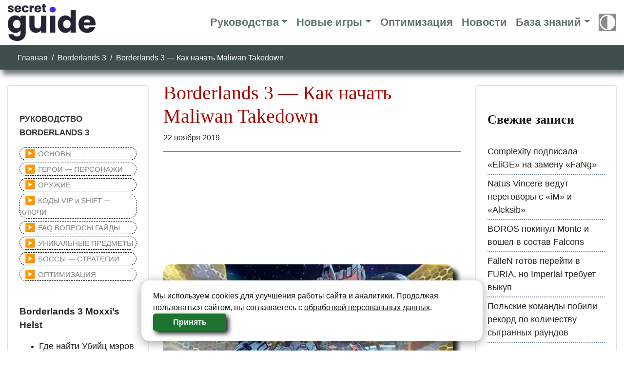

--- FILE ---
content_type: text/html; charset=UTF-8
request_url: https://secretguide.ru/borderlands-3-kak-nachat-maliwan-takedown/
body_size: 21217
content:
<!doctype html>
<html lang="ru-RU">
<head>
<meta charset="UTF-8">
<meta name="viewport" content="width=device-width, initial-scale=1, shrink-to-fit=no">
<link rel="profile" href="https://gmpg.org/xfn/11">
<meta name='robots' content='index, follow, max-image-preview:large, max-snippet:-1, max-video-preview:-1' />
<!-- This site is optimized with the Yoast SEO plugin v19.10 - https://yoast.com/wordpress/plugins/seo/ -->
<title>Borderlands 3 - Как начать Maliwan Takedown - Гайд - SecretGuide.ru</title>
<meta name="description" content="Borderlands 3 - Как начать Maliwan Takedown бесплатный DLC теперь доступен для скачивания. Если у вас есть Borderlands 3, вы можете скачать" />
<link rel="canonical" href="https://secretguide.ru/borderlands-3-kak-nachat-maliwan-takedown/" />
<meta property="og:locale" content="ru_RU" />
<meta property="og:type" content="article" />
<meta property="og:title" content="Borderlands 3 - Как начать Maliwan Takedown - Гайд - SecretGuide.ru" />
<meta property="og:description" content="Borderlands 3 - Как начать Maliwan Takedown бесплатный DLC теперь доступен для скачивания. Если у вас есть Borderlands 3, вы можете скачать" />
<meta property="og:url" content="https://secretguide.ru/borderlands-3-kak-nachat-maliwan-takedown/" />
<meta property="og:site_name" content="SecretGuide.ru" />
<meta property="article:publisher" content="https://www.facebook.com/BlackGamerGuide/" />
<meta property="article:published_time" content="2019-11-22T05:47:32+00:00" />
<meta property="article:modified_time" content="2020-06-30T11:29:47+00:00" />
<meta property="og:image" content="https://secretguide.ru/wp-content/uploads/2019/11/blackgamer.ru-borde.jpg" />
<meta property="og:image:width" content="650" />
<meta property="og:image:height" content="365" />
<meta property="og:image:type" content="image/jpeg" />
<meta name="author" content="Nevsky" />
<meta name="twitter:card" content="summary_large_image" />
<meta name="twitter:creator" content="@shamman357" />
<meta name="twitter:site" content="@shamman357" />
<script type="application/ld+json" class="yoast-schema-graph">{"@context":"https://schema.org","@graph":[{"@type":"WebPage","@id":"https://secretguide.ru/borderlands-3-kak-nachat-maliwan-takedown/","url":"https://secretguide.ru/borderlands-3-kak-nachat-maliwan-takedown/","name":"Borderlands 3 - Как начать Maliwan Takedown - Гайд - SecretGuide.ru","isPartOf":{"@id":"https://secretguide.ru/#website"},"primaryImageOfPage":{"@id":"https://secretguide.ru/borderlands-3-kak-nachat-maliwan-takedown/#primaryimage"},"image":{"@id":"https://secretguide.ru/borderlands-3-kak-nachat-maliwan-takedown/#primaryimage"},"thumbnailUrl":"https://secretguide.ru/wp-content/uploads/2019/11/blackgamer.ru-borde.jpg","datePublished":"2019-11-22T05:47:32+00:00","dateModified":"2020-06-30T11:29:47+00:00","author":{"@id":"https://secretguide.ru/#/schema/person/f164e4f7b192d9e0aaf001b6ab034aa3"},"description":"Borderlands 3 - Как начать Maliwan Takedown бесплатный DLC теперь доступен для скачивания. Если у вас есть Borderlands 3, вы можете скачать","breadcrumb":{"@id":"https://secretguide.ru/borderlands-3-kak-nachat-maliwan-takedown/#breadcrumb"},"inLanguage":"ru-RU","potentialAction":[{"@type":"ReadAction","target":["https://secretguide.ru/borderlands-3-kak-nachat-maliwan-takedown/"]}]},{"@type":"ImageObject","inLanguage":"ru-RU","@id":"https://secretguide.ru/borderlands-3-kak-nachat-maliwan-takedown/#primaryimage","url":"https://secretguide.ru/wp-content/uploads/2019/11/blackgamer.ru-borde.jpg","contentUrl":"https://secretguide.ru/wp-content/uploads/2019/11/blackgamer.ru-borde.jpg","width":650,"height":365,"caption":"Borderlands 3"},{"@type":"BreadcrumbList","@id":"https://secretguide.ru/borderlands-3-kak-nachat-maliwan-takedown/#breadcrumb","itemListElement":[{"@type":"ListItem","position":1,"name":"Главная","item":"https://secretguide.ru/"},{"@type":"ListItem","position":2,"name":"Borderlands 3 &#8212; Как начать Maliwan Takedown"}]},{"@type":"WebSite","@id":"https://secretguide.ru/#website","url":"https://secretguide.ru/","name":"SecretGuide.ru","description":"Гайды Секреты Оптимизация Прохождение","potentialAction":[{"@type":"SearchAction","target":{"@type":"EntryPoint","urlTemplate":"https://secretguide.ru/?s={search_term_string}"},"query-input":"required name=search_term_string"}],"inLanguage":"ru-RU"},{"@type":"Person","@id":"https://secretguide.ru/#/schema/person/f164e4f7b192d9e0aaf001b6ab034aa3","name":"Nevsky","url":"https://secretguide.ru/author/nevsky/"}]}</script>
<!-- / Yoast SEO plugin. -->
<link rel="alternate" type="application/rss+xml" title="SecretGuide.ru &raquo; Лента комментариев к &laquo;Borderlands 3 &#8212; Как начать Maliwan Takedown&raquo;" href="https://secretguide.ru/borderlands-3-kak-nachat-maliwan-takedown/feed/" />
<!-- <link rel='stylesheet' id='wp-block-library-css' href='https://secretguide.ru/wp-includes/css/dist/block-library/style.min.css?ver=6.1.1' type='text/css' media='all' /> -->
<!-- <link rel='stylesheet' id='classic-theme-styles-css' href='https://secretguide.ru/wp-includes/css/classic-themes.min.css?ver=1' type='text/css' media='all' /> -->
<link rel="stylesheet" type="text/css" href="//secretguide.ru/wp-content/cache/wpfc-minified/mnut8xxi/1xshl.css" media="all"/>
<style id='global-styles-inline-css' type='text/css'>
body{--wp--preset--color--black: #000000;--wp--preset--color--cyan-bluish-gray: #abb8c3;--wp--preset--color--white: #ffffff;--wp--preset--color--pale-pink: #f78da7;--wp--preset--color--vivid-red: #cf2e2e;--wp--preset--color--luminous-vivid-orange: #ff6900;--wp--preset--color--luminous-vivid-amber: #fcb900;--wp--preset--color--light-green-cyan: #7bdcb5;--wp--preset--color--vivid-green-cyan: #00d084;--wp--preset--color--pale-cyan-blue: #8ed1fc;--wp--preset--color--vivid-cyan-blue: #0693e3;--wp--preset--color--vivid-purple: #9b51e0;--wp--preset--gradient--vivid-cyan-blue-to-vivid-purple: linear-gradient(135deg,rgba(6,147,227,1) 0%,rgb(155,81,224) 100%);--wp--preset--gradient--light-green-cyan-to-vivid-green-cyan: linear-gradient(135deg,rgb(122,220,180) 0%,rgb(0,208,130) 100%);--wp--preset--gradient--luminous-vivid-amber-to-luminous-vivid-orange: linear-gradient(135deg,rgba(252,185,0,1) 0%,rgba(255,105,0,1) 100%);--wp--preset--gradient--luminous-vivid-orange-to-vivid-red: linear-gradient(135deg,rgba(255,105,0,1) 0%,rgb(207,46,46) 100%);--wp--preset--gradient--very-light-gray-to-cyan-bluish-gray: linear-gradient(135deg,rgb(238,238,238) 0%,rgb(169,184,195) 100%);--wp--preset--gradient--cool-to-warm-spectrum: linear-gradient(135deg,rgb(74,234,220) 0%,rgb(151,120,209) 20%,rgb(207,42,186) 40%,rgb(238,44,130) 60%,rgb(251,105,98) 80%,rgb(254,248,76) 100%);--wp--preset--gradient--blush-light-purple: linear-gradient(135deg,rgb(255,206,236) 0%,rgb(152,150,240) 100%);--wp--preset--gradient--blush-bordeaux: linear-gradient(135deg,rgb(254,205,165) 0%,rgb(254,45,45) 50%,rgb(107,0,62) 100%);--wp--preset--gradient--luminous-dusk: linear-gradient(135deg,rgb(255,203,112) 0%,rgb(199,81,192) 50%,rgb(65,88,208) 100%);--wp--preset--gradient--pale-ocean: linear-gradient(135deg,rgb(255,245,203) 0%,rgb(182,227,212) 50%,rgb(51,167,181) 100%);--wp--preset--gradient--electric-grass: linear-gradient(135deg,rgb(202,248,128) 0%,rgb(113,206,126) 100%);--wp--preset--gradient--midnight: linear-gradient(135deg,rgb(2,3,129) 0%,rgb(40,116,252) 100%);--wp--preset--duotone--dark-grayscale: url('#wp-duotone-dark-grayscale');--wp--preset--duotone--grayscale: url('#wp-duotone-grayscale');--wp--preset--duotone--purple-yellow: url('#wp-duotone-purple-yellow');--wp--preset--duotone--blue-red: url('#wp-duotone-blue-red');--wp--preset--duotone--midnight: url('#wp-duotone-midnight');--wp--preset--duotone--magenta-yellow: url('#wp-duotone-magenta-yellow');--wp--preset--duotone--purple-green: url('#wp-duotone-purple-green');--wp--preset--duotone--blue-orange: url('#wp-duotone-blue-orange');--wp--preset--font-size--small: 13px;--wp--preset--font-size--medium: 20px;--wp--preset--font-size--large: 36px;--wp--preset--font-size--x-large: 42px;--wp--preset--spacing--20: 0.44rem;--wp--preset--spacing--30: 0.67rem;--wp--preset--spacing--40: 1rem;--wp--preset--spacing--50: 1.5rem;--wp--preset--spacing--60: 2.25rem;--wp--preset--spacing--70: 3.38rem;--wp--preset--spacing--80: 5.06rem;}:where(.is-layout-flex){gap: 0.5em;}body .is-layout-flow > .alignleft{float: left;margin-inline-start: 0;margin-inline-end: 2em;}body .is-layout-flow > .alignright{float: right;margin-inline-start: 2em;margin-inline-end: 0;}body .is-layout-flow > .aligncenter{margin-left: auto !important;margin-right: auto !important;}body .is-layout-constrained > .alignleft{float: left;margin-inline-start: 0;margin-inline-end: 2em;}body .is-layout-constrained > .alignright{float: right;margin-inline-start: 2em;margin-inline-end: 0;}body .is-layout-constrained > .aligncenter{margin-left: auto !important;margin-right: auto !important;}body .is-layout-constrained > :where(:not(.alignleft):not(.alignright):not(.alignfull)){max-width: var(--wp--style--global--content-size);margin-left: auto !important;margin-right: auto !important;}body .is-layout-constrained > .alignwide{max-width: var(--wp--style--global--wide-size);}body .is-layout-flex{display: flex;}body .is-layout-flex{flex-wrap: wrap;align-items: center;}body .is-layout-flex > *{margin: 0;}:where(.wp-block-columns.is-layout-flex){gap: 2em;}.has-black-color{color: var(--wp--preset--color--black) !important;}.has-cyan-bluish-gray-color{color: var(--wp--preset--color--cyan-bluish-gray) !important;}.has-white-color{color: var(--wp--preset--color--white) !important;}.has-pale-pink-color{color: var(--wp--preset--color--pale-pink) !important;}.has-vivid-red-color{color: var(--wp--preset--color--vivid-red) !important;}.has-luminous-vivid-orange-color{color: var(--wp--preset--color--luminous-vivid-orange) !important;}.has-luminous-vivid-amber-color{color: var(--wp--preset--color--luminous-vivid-amber) !important;}.has-light-green-cyan-color{color: var(--wp--preset--color--light-green-cyan) !important;}.has-vivid-green-cyan-color{color: var(--wp--preset--color--vivid-green-cyan) !important;}.has-pale-cyan-blue-color{color: var(--wp--preset--color--pale-cyan-blue) !important;}.has-vivid-cyan-blue-color{color: var(--wp--preset--color--vivid-cyan-blue) !important;}.has-vivid-purple-color{color: var(--wp--preset--color--vivid-purple) !important;}.has-black-background-color{background-color: var(--wp--preset--color--black) !important;}.has-cyan-bluish-gray-background-color{background-color: var(--wp--preset--color--cyan-bluish-gray) !important;}.has-white-background-color{background-color: var(--wp--preset--color--white) !important;}.has-pale-pink-background-color{background-color: var(--wp--preset--color--pale-pink) !important;}.has-vivid-red-background-color{background-color: var(--wp--preset--color--vivid-red) !important;}.has-luminous-vivid-orange-background-color{background-color: var(--wp--preset--color--luminous-vivid-orange) !important;}.has-luminous-vivid-amber-background-color{background-color: var(--wp--preset--color--luminous-vivid-amber) !important;}.has-light-green-cyan-background-color{background-color: var(--wp--preset--color--light-green-cyan) !important;}.has-vivid-green-cyan-background-color{background-color: var(--wp--preset--color--vivid-green-cyan) !important;}.has-pale-cyan-blue-background-color{background-color: var(--wp--preset--color--pale-cyan-blue) !important;}.has-vivid-cyan-blue-background-color{background-color: var(--wp--preset--color--vivid-cyan-blue) !important;}.has-vivid-purple-background-color{background-color: var(--wp--preset--color--vivid-purple) !important;}.has-black-border-color{border-color: var(--wp--preset--color--black) !important;}.has-cyan-bluish-gray-border-color{border-color: var(--wp--preset--color--cyan-bluish-gray) !important;}.has-white-border-color{border-color: var(--wp--preset--color--white) !important;}.has-pale-pink-border-color{border-color: var(--wp--preset--color--pale-pink) !important;}.has-vivid-red-border-color{border-color: var(--wp--preset--color--vivid-red) !important;}.has-luminous-vivid-orange-border-color{border-color: var(--wp--preset--color--luminous-vivid-orange) !important;}.has-luminous-vivid-amber-border-color{border-color: var(--wp--preset--color--luminous-vivid-amber) !important;}.has-light-green-cyan-border-color{border-color: var(--wp--preset--color--light-green-cyan) !important;}.has-vivid-green-cyan-border-color{border-color: var(--wp--preset--color--vivid-green-cyan) !important;}.has-pale-cyan-blue-border-color{border-color: var(--wp--preset--color--pale-cyan-blue) !important;}.has-vivid-cyan-blue-border-color{border-color: var(--wp--preset--color--vivid-cyan-blue) !important;}.has-vivid-purple-border-color{border-color: var(--wp--preset--color--vivid-purple) !important;}.has-vivid-cyan-blue-to-vivid-purple-gradient-background{background: var(--wp--preset--gradient--vivid-cyan-blue-to-vivid-purple) !important;}.has-light-green-cyan-to-vivid-green-cyan-gradient-background{background: var(--wp--preset--gradient--light-green-cyan-to-vivid-green-cyan) !important;}.has-luminous-vivid-amber-to-luminous-vivid-orange-gradient-background{background: var(--wp--preset--gradient--luminous-vivid-amber-to-luminous-vivid-orange) !important;}.has-luminous-vivid-orange-to-vivid-red-gradient-background{background: var(--wp--preset--gradient--luminous-vivid-orange-to-vivid-red) !important;}.has-very-light-gray-to-cyan-bluish-gray-gradient-background{background: var(--wp--preset--gradient--very-light-gray-to-cyan-bluish-gray) !important;}.has-cool-to-warm-spectrum-gradient-background{background: var(--wp--preset--gradient--cool-to-warm-spectrum) !important;}.has-blush-light-purple-gradient-background{background: var(--wp--preset--gradient--blush-light-purple) !important;}.has-blush-bordeaux-gradient-background{background: var(--wp--preset--gradient--blush-bordeaux) !important;}.has-luminous-dusk-gradient-background{background: var(--wp--preset--gradient--luminous-dusk) !important;}.has-pale-ocean-gradient-background{background: var(--wp--preset--gradient--pale-ocean) !important;}.has-electric-grass-gradient-background{background: var(--wp--preset--gradient--electric-grass) !important;}.has-midnight-gradient-background{background: var(--wp--preset--gradient--midnight) !important;}.has-small-font-size{font-size: var(--wp--preset--font-size--small) !important;}.has-medium-font-size{font-size: var(--wp--preset--font-size--medium) !important;}.has-large-font-size{font-size: var(--wp--preset--font-size--large) !important;}.has-x-large-font-size{font-size: var(--wp--preset--font-size--x-large) !important;}
.wp-block-navigation a:where(:not(.wp-element-button)){color: inherit;}
:where(.wp-block-columns.is-layout-flex){gap: 2em;}
.wp-block-pullquote{font-size: 1.5em;line-height: 1.6;}
</style>
<!-- <link rel='stylesheet' id='dashicons-css' href='https://secretguide.ru/wp-includes/css/dashicons.min.css?ver=6.1.1' type='text/css' media='all' /> -->
<!-- <link rel='stylesheet' id='post-views-counter-frontend-css' href='https://secretguide.ru/wp-content/plugins/post-views-counter/css/frontend.min.css?ver=1.3.12' type='text/css' media='all' /> -->
<!-- <link rel='stylesheet' id='wpdiscuz-frontend-css-css' href='https://secretguide.ru/wp-content/plugins/wpdiscuz/themes/default/style.css?ver=7.5.4' type='text/css' media='all' /> -->
<link rel="stylesheet" type="text/css" href="//secretguide.ru/wp-content/cache/wpfc-minified/kz2542jb/1xsou.css" media="all"/>
<style id='wpdiscuz-frontend-css-inline-css' type='text/css'>
#wpdcom .wpd-blog-administrator .wpd-comment-label{color:#ffffff;background-color:#00B38F;border:none}#wpdcom .wpd-blog-administrator .wpd-comment-author, #wpdcom .wpd-blog-administrator .wpd-comment-author a{color:#00B38F}#wpdcom.wpd-layout-1 .wpd-comment .wpd-blog-administrator .wpd-avatar img{border-color:#00B38F}#wpdcom.wpd-layout-2 .wpd-comment.wpd-reply .wpd-comment-wrap.wpd-blog-administrator{border-left:3px solid #00B38F}#wpdcom.wpd-layout-2 .wpd-comment .wpd-blog-administrator .wpd-avatar img{border-bottom-color:#00B38F}#wpdcom.wpd-layout-3 .wpd-blog-administrator .wpd-comment-subheader{border-top:1px dashed #00B38F}#wpdcom.wpd-layout-3 .wpd-reply .wpd-blog-administrator .wpd-comment-right{border-left:1px solid #00B38F}#wpdcom .wpd-blog-editor .wpd-comment-label{color:#ffffff;background-color:#00B38F;border:none}#wpdcom .wpd-blog-editor .wpd-comment-author, #wpdcom .wpd-blog-editor .wpd-comment-author a{color:#00B38F}#wpdcom.wpd-layout-1 .wpd-comment .wpd-blog-editor .wpd-avatar img{border-color:#00B38F}#wpdcom.wpd-layout-2 .wpd-comment.wpd-reply .wpd-comment-wrap.wpd-blog-editor{border-left:3px solid #00B38F}#wpdcom.wpd-layout-2 .wpd-comment .wpd-blog-editor .wpd-avatar img{border-bottom-color:#00B38F}#wpdcom.wpd-layout-3 .wpd-blog-editor .wpd-comment-subheader{border-top:1px dashed #00B38F}#wpdcom.wpd-layout-3 .wpd-reply .wpd-blog-editor .wpd-comment-right{border-left:1px solid #00B38F}#wpdcom .wpd-blog-author .wpd-comment-label{color:#ffffff;background-color:#00B38F;border:none}#wpdcom .wpd-blog-author .wpd-comment-author, #wpdcom .wpd-blog-author .wpd-comment-author a{color:#00B38F}#wpdcom.wpd-layout-1 .wpd-comment .wpd-blog-author .wpd-avatar img{border-color:#00B38F}#wpdcom.wpd-layout-2 .wpd-comment .wpd-blog-author .wpd-avatar img{border-bottom-color:#00B38F}#wpdcom.wpd-layout-3 .wpd-blog-author .wpd-comment-subheader{border-top:1px dashed #00B38F}#wpdcom.wpd-layout-3 .wpd-reply .wpd-blog-author .wpd-comment-right{border-left:1px solid #00B38F}#wpdcom .wpd-blog-contributor .wpd-comment-label{color:#ffffff;background-color:#00B38F;border:none}#wpdcom .wpd-blog-contributor .wpd-comment-author, #wpdcom .wpd-blog-contributor .wpd-comment-author a{color:#00B38F}#wpdcom.wpd-layout-1 .wpd-comment .wpd-blog-contributor .wpd-avatar img{border-color:#00B38F}#wpdcom.wpd-layout-2 .wpd-comment .wpd-blog-contributor .wpd-avatar img{border-bottom-color:#00B38F}#wpdcom.wpd-layout-3 .wpd-blog-contributor .wpd-comment-subheader{border-top:1px dashed #00B38F}#wpdcom.wpd-layout-3 .wpd-reply .wpd-blog-contributor .wpd-comment-right{border-left:1px solid #00B38F}#wpdcom .wpd-blog-subscriber .wpd-comment-label{color:#ffffff;background-color:#3f4c4c;border:none}#wpdcom .wpd-blog-subscriber .wpd-comment-author, #wpdcom .wpd-blog-subscriber .wpd-comment-author a{color:#3f4c4c}#wpdcom.wpd-layout-2 .wpd-comment .wpd-blog-subscriber .wpd-avatar img{border-bottom-color:#3f4c4c}#wpdcom.wpd-layout-3 .wpd-blog-subscriber .wpd-comment-subheader{border-top:1px dashed #3f4c4c}#wpdcom .wpd-blog-translator .wpd-comment-label{color:#ffffff;background-color:#00B38F;border:none}#wpdcom .wpd-blog-translator .wpd-comment-author, #wpdcom .wpd-blog-translator .wpd-comment-author a{color:#00B38F}#wpdcom.wpd-layout-1 .wpd-comment .wpd-blog-translator .wpd-avatar img{border-color:#00B38F}#wpdcom.wpd-layout-2 .wpd-comment .wpd-blog-translator .wpd-avatar img{border-bottom-color:#00B38F}#wpdcom.wpd-layout-3 .wpd-blog-translator .wpd-comment-subheader{border-top:1px dashed #00B38F}#wpdcom.wpd-layout-3 .wpd-reply .wpd-blog-translator .wpd-comment-right{border-left:1px solid #00B38F}#wpdcom .wpd-blog-wpseo_manager .wpd-comment-label{color:#ffffff;background-color:#00B38F;border:none}#wpdcom .wpd-blog-wpseo_manager .wpd-comment-author, #wpdcom .wpd-blog-wpseo_manager .wpd-comment-author a{color:#00B38F}#wpdcom.wpd-layout-1 .wpd-comment .wpd-blog-wpseo_manager .wpd-avatar img{border-color:#00B38F}#wpdcom.wpd-layout-2 .wpd-comment .wpd-blog-wpseo_manager .wpd-avatar img{border-bottom-color:#00B38F}#wpdcom.wpd-layout-3 .wpd-blog-wpseo_manager .wpd-comment-subheader{border-top:1px dashed #00B38F}#wpdcom.wpd-layout-3 .wpd-reply .wpd-blog-wpseo_manager .wpd-comment-right{border-left:1px solid #00B38F}#wpdcom .wpd-blog-wpseo_editor .wpd-comment-label{color:#ffffff;background-color:#00B38F;border:none}#wpdcom .wpd-blog-wpseo_editor .wpd-comment-author, #wpdcom .wpd-blog-wpseo_editor .wpd-comment-author a{color:#00B38F}#wpdcom.wpd-layout-1 .wpd-comment .wpd-blog-wpseo_editor .wpd-avatar img{border-color:#00B38F}#wpdcom.wpd-layout-2 .wpd-comment .wpd-blog-wpseo_editor .wpd-avatar img{border-bottom-color:#00B38F}#wpdcom.wpd-layout-3 .wpd-blog-wpseo_editor .wpd-comment-subheader{border-top:1px dashed #00B38F}#wpdcom.wpd-layout-3 .wpd-reply .wpd-blog-wpseo_editor .wpd-comment-right{border-left:1px solid #00B38F}#wpdcom .wpd-blog-social_subscriber .wpd-comment-label{color:#ffffff;background-color:#00dbdb;border:none}#wpdcom .wpd-blog-social_subscriber .wpd-comment-author, #wpdcom .wpd-blog-social_subscriber .wpd-comment-author a{color:#00dbdb}#wpdcom.wpd-layout-1 .wpd-comment .wpd-blog-social_subscriber .wpd-avatar img{border-color:#00dbdb}#wpdcom.wpd-layout-2 .wpd-comment .wpd-blog-social_subscriber .wpd-avatar img{border-bottom-color:#00dbdb}#wpdcom.wpd-layout-3 .wpd-blog-social_subscriber .wpd-comment-subheader{border-top:1px dashed #00dbdb}#wpdcom.wpd-layout-3 .wpd-reply .wpd-blog-social_subscriber .wpd-comment-right{border-left:1px solid #00dbdb}#wpdcom .wpd-blog-post_author .wpd-comment-label{color:#ffffff;background-color:#00B38F;border:none}#wpdcom .wpd-blog-post_author .wpd-comment-author, #wpdcom .wpd-blog-post_author .wpd-comment-author a{color:#00B38F}#wpdcom .wpd-blog-post_author .wpd-avatar img{border-color:#00B38F}#wpdcom.wpd-layout-1 .wpd-comment .wpd-blog-post_author .wpd-avatar img{border-color:#00B38F}#wpdcom.wpd-layout-2 .wpd-comment.wpd-reply .wpd-comment-wrap.wpd-blog-post_author{border-left:3px solid #00B38F}#wpdcom.wpd-layout-2 .wpd-comment .wpd-blog-post_author .wpd-avatar img{border-bottom-color:#00B38F}#wpdcom.wpd-layout-3 .wpd-blog-post_author .wpd-comment-subheader{border-top:1px dashed #00B38F}#wpdcom.wpd-layout-3 .wpd-reply .wpd-blog-post_author .wpd-comment-right{border-left:1px solid #00B38F}#wpdcom .wpd-blog-guest .wpd-comment-label{color:#ffffff;background-color:#3f4c4c;border:none}#wpdcom .wpd-blog-guest .wpd-comment-author, #wpdcom .wpd-blog-guest .wpd-comment-author a{color:#3f4c4c}#wpdcom.wpd-layout-3 .wpd-blog-guest .wpd-comment-subheader{border-top:1px dashed #3f4c4c}#comments, #respond, .comments-area, #wpdcom{}#wpdcom .ql-editor > *{color:#777777}#wpdcom .ql-editor::before{}#wpdcom .ql-toolbar{border:1px solid #DDDDDD;border-top:none}#wpdcom .ql-container{border:1px solid #DDDDDD;border-bottom:none}#wpdcom .wpd-form-row .wpdiscuz-item input[type="text"], #wpdcom .wpd-form-row .wpdiscuz-item input[type="email"], #wpdcom .wpd-form-row .wpdiscuz-item input[type="url"], #wpdcom .wpd-form-row .wpdiscuz-item input[type="color"], #wpdcom .wpd-form-row .wpdiscuz-item input[type="date"], #wpdcom .wpd-form-row .wpdiscuz-item input[type="datetime"], #wpdcom .wpd-form-row .wpdiscuz-item input[type="datetime-local"], #wpdcom .wpd-form-row .wpdiscuz-item input[type="month"], #wpdcom .wpd-form-row .wpdiscuz-item input[type="number"], #wpdcom .wpd-form-row .wpdiscuz-item input[type="time"], #wpdcom textarea, #wpdcom select{border:1px solid #DDDDDD;color:#777777}#wpdcom .wpd-form-row .wpdiscuz-item textarea{border:1px solid #DDDDDD}#wpdcom input::placeholder, #wpdcom textarea::placeholder, #wpdcom input::-moz-placeholder, #wpdcom textarea::-webkit-input-placeholder{}#wpdcom .wpd-comment-text{color:#777777}#wpdcom .wpd-thread-head .wpd-thread-info{border-bottom:2px solid #3f4c4c}#wpdcom .wpd-thread-head .wpd-thread-info.wpd-reviews-tab svg{fill:#3f4c4c}#wpdcom .wpd-thread-head .wpdiscuz-user-settings{border-bottom:2px solid #3f4c4c}#wpdcom .wpd-thread-head .wpdiscuz-user-settings:hover{color:#3f4c4c}#wpdcom .wpd-comment .wpd-follow-link:hover{color:#3f4c4c}#wpdcom .wpd-comment-status .wpd-sticky{color:#3f4c4c}#wpdcom .wpd-thread-filter .wpdf-active{color:#3f4c4c;border-bottom-color:#3f4c4c}#wpdcom .wpd-comment-info-bar{border:1px dashed #667070;background:#eceeee}#wpdcom .wpd-comment-info-bar .wpd-current-view i{color:#3f4c4c}#wpdcom .wpd-filter-view-all:hover{background:#3f4c4c}#wpdcom .wpdiscuz-item .wpdiscuz-rating > label{color:#DDDDDD}#wpdcom .wpdiscuz-item .wpdiscuz-rating:not(:checked) > label:hover, .wpdiscuz-rating:not(:checked) > label:hover ~ label{}#wpdcom .wpdiscuz-item .wpdiscuz-rating > input ~ label:hover, #wpdcom .wpdiscuz-item .wpdiscuz-rating > input:not(:checked) ~ label:hover ~ label, #wpdcom .wpdiscuz-item .wpdiscuz-rating > input:not(:checked) ~ label:hover ~ label{color:#FFED85}#wpdcom .wpdiscuz-item .wpdiscuz-rating > input:checked ~ label:hover, #wpdcom .wpdiscuz-item .wpdiscuz-rating > input:checked ~ label:hover, #wpdcom .wpdiscuz-item .wpdiscuz-rating > label:hover ~ input:checked ~ label, #wpdcom .wpdiscuz-item .wpdiscuz-rating > input:checked + label:hover ~ label, #wpdcom .wpdiscuz-item .wpdiscuz-rating > input:checked ~ label:hover ~ label, .wpd-custom-field .wcf-active-star, #wpdcom .wpdiscuz-item .wpdiscuz-rating > input:checked ~ label{color:#FFD700}#wpd-post-rating .wpd-rating-wrap .wpd-rating-stars svg .wpd-star{fill:#DDDDDD}#wpd-post-rating .wpd-rating-wrap .wpd-rating-stars svg .wpd-active{fill:#FFD700}#wpd-post-rating .wpd-rating-wrap .wpd-rate-starts svg .wpd-star{fill:#DDDDDD}#wpd-post-rating .wpd-rating-wrap .wpd-rate-starts:hover svg .wpd-star{fill:#FFED85}#wpd-post-rating.wpd-not-rated .wpd-rating-wrap .wpd-rate-starts svg:hover ~ svg .wpd-star{fill:#DDDDDD}.wpdiscuz-post-rating-wrap .wpd-rating .wpd-rating-wrap .wpd-rating-stars svg .wpd-star{fill:#DDDDDD}.wpdiscuz-post-rating-wrap .wpd-rating .wpd-rating-wrap .wpd-rating-stars svg .wpd-active{fill:#FFD700}#wpdcom .wpd-comment .wpd-follow-active{color:#ff7a00}#wpdcom .page-numbers{color:#555;border:#555 1px solid}#wpdcom span.current{background:#555}#wpdcom.wpd-layout-1 .wpd-new-loaded-comment > .wpd-comment-wrap > .wpd-comment-right{background:#FFFAD6}#wpdcom.wpd-layout-2 .wpd-new-loaded-comment.wpd-comment > .wpd-comment-wrap > .wpd-comment-right{background:#FFFAD6}#wpdcom.wpd-layout-2 .wpd-new-loaded-comment.wpd-comment.wpd-reply > .wpd-comment-wrap > .wpd-comment-right{background:transparent}#wpdcom.wpd-layout-2 .wpd-new-loaded-comment.wpd-comment.wpd-reply > .wpd-comment-wrap{background:#FFFAD6}#wpdcom.wpd-layout-3 .wpd-new-loaded-comment.wpd-comment > .wpd-comment-wrap > .wpd-comment-right{background:#FFFAD6}#wpdcom .wpd-follow:hover i, #wpdcom .wpd-unfollow:hover i, #wpdcom .wpd-comment .wpd-follow-active:hover i{color:#3f4c4c}#wpdcom .wpdiscuz-readmore{cursor:pointer;color:#3f4c4c}.wpd-custom-field .wcf-pasiv-star, #wpcomm .wpdiscuz-item .wpdiscuz-rating > label{color:#DDDDDD}.wpd-wrapper .wpd-list-item.wpd-active{border-top:3px solid #3f4c4c}#wpdcom.wpd-layout-2 .wpd-comment.wpd-reply.wpd-unapproved-comment .wpd-comment-wrap{border-left:3px solid #FFFAD6}#wpdcom.wpd-layout-3 .wpd-comment.wpd-reply.wpd-unapproved-comment .wpd-comment-right{border-left:1px solid #FFFAD6}#wpdcom .wpd-prim-button{background-color:#3f4c4c;color:#FFFFFF}#wpdcom .wpd_label__check i.wpdicon-on{color:#3f4c4c;border:1px solid #9fa6a6}#wpd-bubble-wrapper #wpd-bubble-all-comments-count{color:#23c0e0}#wpd-bubble-wrapper > div{background-color:#23c0e0}#wpd-bubble-wrapper > #wpd-bubble #wpd-bubble-add-message{background-color:#23c0e0}#wpd-bubble-wrapper > #wpd-bubble #wpd-bubble-add-message::before{border-left-color:#23c0e0;border-right-color:#23c0e0}#wpd-bubble-wrapper.wpd-right-corner > #wpd-bubble #wpd-bubble-add-message::before{border-left-color:#23c0e0;border-right-color:#23c0e0}.wpd-inline-icon-wrapper path.wpd-inline-icon-first{fill:#3f4c4c}.wpd-inline-icon-count{background-color:#3f4c4c}.wpd-inline-icon-count::before{border-right-color:#3f4c4c}.wpd-inline-form-wrapper::before{border-bottom-color:#3f4c4c}.wpd-inline-form-question{background-color:#3f4c4c}.wpd-inline-form{background-color:#3f4c4c}.wpd-last-inline-comments-wrapper{border-color:#3f4c4c}.wpd-last-inline-comments-wrapper::before{border-bottom-color:#3f4c4c}.wpd-last-inline-comments-wrapper .wpd-view-all-inline-comments{background:#3f4c4c}.wpd-last-inline-comments-wrapper .wpd-view-all-inline-comments:hover,.wpd-last-inline-comments-wrapper .wpd-view-all-inline-comments:active,.wpd-last-inline-comments-wrapper .wpd-view-all-inline-comments:focus{background-color:#3f4c4c}#wpdcom .ql-snow .ql-tooltip[data-mode="link"]::before{content:"Enter link:"}#wpdcom .ql-snow .ql-tooltip.ql-editing a.ql-action::after{content:"Сохранить"}.comments-area{width:auto}
</style>
<!-- <link rel='stylesheet' id='wpdiscuz-fa-css' href='https://secretguide.ru/wp-content/plugins/wpdiscuz/assets/third-party/font-awesome-5.13.0/css/fa.min.css?ver=7.5.4' type='text/css' media='all' /> -->
<!-- <link rel='stylesheet' id='wpdiscuz-combo-css-css' href='https://secretguide.ru/wp-content/plugins/wpdiscuz/assets/css/wpdiscuz-combo.min.css?ver=6.1.1' type='text/css' media='all' /> -->
<!-- <link rel='stylesheet' id='ez-toc-css' href='https://secretguide.ru/wp-content/plugins/easy-table-of-contents/assets/css/screen.min.css?ver=6.1.1' type='text/css' media='all' /> -->
<link rel="stylesheet" type="text/css" href="//secretguide.ru/wp-content/cache/wpfc-minified/98z4qdb4/1xsou.css" media="all"/>
<style id='ez-toc-inline-css' type='text/css'>
div#ez-toc-container p.ez-toc-title {font-size: 127%;}div#ez-toc-container p.ez-toc-title {font-weight: 500;}div#ez-toc-container ul li {font-size: 98%;}div#ez-toc-container nav ul ul li ul li {font-size: %!important;}div#ez-toc-container {background: #ffffff;border: 1px solid #dddddd;width: 100%;}div#ez-toc-container p.ez-toc-title {color: #000000;}div#ez-toc-container ul.ez-toc-list a {color: #000000;}div#ez-toc-container ul.ez-toc-list a:hover {color: #8c8c8c;}div#ez-toc-container ul.ez-toc-list a:visited {color: #8eadb2;}
</style>
<!-- <link rel='stylesheet' id='bootstrap-css-css' href='https://secretguide.ru/wp-content/themes/secretguide/css/bootstrap.min.css?ver=6.1.1' type='text/css' media='all' /> -->
<!-- <link rel='stylesheet' id='ranobe-novels-style-css' href='https://secretguide.ru/wp-content/themes/secretguide/style.css?ver=6.1.1' type='text/css' media='all' /> -->
<link rel="stylesheet" type="text/css" href="//secretguide.ru/wp-content/cache/wpfc-minified/4yvo1vr/1xsou.css" media="all"/>
<script src='//secretguide.ru/wp-content/cache/wpfc-minified/lmo5a3um/1xshl.js' type="text/javascript"></script>
<!-- <script type='text/javascript' src='https://secretguide.ru/wp-includes/js/jquery/jquery.min.js?ver=3.6.1' id='jquery-core-js'></script> -->
<!-- <script type='text/javascript' src='https://secretguide.ru/wp-includes/js/jquery/jquery-migrate.min.js?ver=3.3.2' id='jquery-migrate-js'></script> -->
<link rel="https://api.w.org/" href="https://secretguide.ru/wp-json/" /><link rel="alternate" type="application/json" href="https://secretguide.ru/wp-json/wp/v2/posts/753614" /><link rel="EditURI" type="application/rsd+xml" title="RSD" href="https://secretguide.ru/xmlrpc.php?rsd" />
<link rel="wlwmanifest" type="application/wlwmanifest+xml" href="https://secretguide.ru/wp-includes/wlwmanifest.xml" />
<meta name="generator" content="WordPress 6.1.1" />
<link rel='shortlink' href='https://secretguide.ru/?p=753614' />
<link rel="alternate" type="application/json+oembed" href="https://secretguide.ru/wp-json/oembed/1.0/embed?url=https%3A%2F%2Fsecretguide.ru%2Fborderlands-3-kak-nachat-maliwan-takedown%2F" />
<link rel="alternate" type="text/xml+oembed" href="https://secretguide.ru/wp-json/oembed/1.0/embed?url=https%3A%2F%2Fsecretguide.ru%2Fborderlands-3-kak-nachat-maliwan-takedown%2F&#038;format=xml" />
<style></style><link rel="pingback" href="https://secretguide.ru/xmlrpc.php"><style type="text/css">.recentcomments a{display:inline !important;padding:0 !important;margin:0 !important;}</style><link rel="icon" href="https://secretguide.ru/wp-content/uploads/2021/03/favicon-32x32-1.png" sizes="32x32" />
<link rel="icon" href="https://secretguide.ru/wp-content/uploads/2021/03/favicon-32x32-1.png" sizes="192x192" />
<link rel="apple-touch-icon" href="https://secretguide.ru/wp-content/uploads/2021/03/favicon-32x32-1.png" />
<meta name="msapplication-TileImage" content="https://secretguide.ru/wp-content/uploads/2021/03/favicon-32x32-1.png" />
<style type="text/css" id="wp-custom-css">
.site-info {
color:white;
}
</style>
<link rel="preload" href="/wp-content/themes/secretguide/fonts/PlayfairDisplay-SemiBold.ttf" as="font" crossorigin="anonymous" />
</head>
<body class="post-template-default single single-post postid-753614 single-format-standard wp-custom-logo">
<svg xmlns="http://www.w3.org/2000/svg" viewBox="0 0 0 0" width="0" height="0" focusable="false" role="none" style="visibility: hidden; position: absolute; left: -9999px; overflow: hidden;" ><defs><filter id="wp-duotone-dark-grayscale"><feColorMatrix color-interpolation-filters="sRGB" type="matrix" values=" .299 .587 .114 0 0 .299 .587 .114 0 0 .299 .587 .114 0 0 .299 .587 .114 0 0 " /><feComponentTransfer color-interpolation-filters="sRGB" ><feFuncR type="table" tableValues="0 0.49803921568627" /><feFuncG type="table" tableValues="0 0.49803921568627" /><feFuncB type="table" tableValues="0 0.49803921568627" /><feFuncA type="table" tableValues="1 1" /></feComponentTransfer><feComposite in2="SourceGraphic" operator="in" /></filter></defs></svg><svg xmlns="http://www.w3.org/2000/svg" viewBox="0 0 0 0" width="0" height="0" focusable="false" role="none" style="visibility: hidden; position: absolute; left: -9999px; overflow: hidden;" ><defs><filter id="wp-duotone-grayscale"><feColorMatrix color-interpolation-filters="sRGB" type="matrix" values=" .299 .587 .114 0 0 .299 .587 .114 0 0 .299 .587 .114 0 0 .299 .587 .114 0 0 " /><feComponentTransfer color-interpolation-filters="sRGB" ><feFuncR type="table" tableValues="0 1" /><feFuncG type="table" tableValues="0 1" /><feFuncB type="table" tableValues="0 1" /><feFuncA type="table" tableValues="1 1" /></feComponentTransfer><feComposite in2="SourceGraphic" operator="in" /></filter></defs></svg><svg xmlns="http://www.w3.org/2000/svg" viewBox="0 0 0 0" width="0" height="0" focusable="false" role="none" style="visibility: hidden; position: absolute; left: -9999px; overflow: hidden;" ><defs><filter id="wp-duotone-purple-yellow"><feColorMatrix color-interpolation-filters="sRGB" type="matrix" values=" .299 .587 .114 0 0 .299 .587 .114 0 0 .299 .587 .114 0 0 .299 .587 .114 0 0 " /><feComponentTransfer color-interpolation-filters="sRGB" ><feFuncR type="table" tableValues="0.54901960784314 0.98823529411765" /><feFuncG type="table" tableValues="0 1" /><feFuncB type="table" tableValues="0.71764705882353 0.25490196078431" /><feFuncA type="table" tableValues="1 1" /></feComponentTransfer><feComposite in2="SourceGraphic" operator="in" /></filter></defs></svg><svg xmlns="http://www.w3.org/2000/svg" viewBox="0 0 0 0" width="0" height="0" focusable="false" role="none" style="visibility: hidden; position: absolute; left: -9999px; overflow: hidden;" ><defs><filter id="wp-duotone-blue-red"><feColorMatrix color-interpolation-filters="sRGB" type="matrix" values=" .299 .587 .114 0 0 .299 .587 .114 0 0 .299 .587 .114 0 0 .299 .587 .114 0 0 " /><feComponentTransfer color-interpolation-filters="sRGB" ><feFuncR type="table" tableValues="0 1" /><feFuncG type="table" tableValues="0 0.27843137254902" /><feFuncB type="table" tableValues="0.5921568627451 0.27843137254902" /><feFuncA type="table" tableValues="1 1" /></feComponentTransfer><feComposite in2="SourceGraphic" operator="in" /></filter></defs></svg><svg xmlns="http://www.w3.org/2000/svg" viewBox="0 0 0 0" width="0" height="0" focusable="false" role="none" style="visibility: hidden; position: absolute; left: -9999px; overflow: hidden;" ><defs><filter id="wp-duotone-midnight"><feColorMatrix color-interpolation-filters="sRGB" type="matrix" values=" .299 .587 .114 0 0 .299 .587 .114 0 0 .299 .587 .114 0 0 .299 .587 .114 0 0 " /><feComponentTransfer color-interpolation-filters="sRGB" ><feFuncR type="table" tableValues="0 0" /><feFuncG type="table" tableValues="0 0.64705882352941" /><feFuncB type="table" tableValues="0 1" /><feFuncA type="table" tableValues="1 1" /></feComponentTransfer><feComposite in2="SourceGraphic" operator="in" /></filter></defs></svg><svg xmlns="http://www.w3.org/2000/svg" viewBox="0 0 0 0" width="0" height="0" focusable="false" role="none" style="visibility: hidden; position: absolute; left: -9999px; overflow: hidden;" ><defs><filter id="wp-duotone-magenta-yellow"><feColorMatrix color-interpolation-filters="sRGB" type="matrix" values=" .299 .587 .114 0 0 .299 .587 .114 0 0 .299 .587 .114 0 0 .299 .587 .114 0 0 " /><feComponentTransfer color-interpolation-filters="sRGB" ><feFuncR type="table" tableValues="0.78039215686275 1" /><feFuncG type="table" tableValues="0 0.94901960784314" /><feFuncB type="table" tableValues="0.35294117647059 0.47058823529412" /><feFuncA type="table" tableValues="1 1" /></feComponentTransfer><feComposite in2="SourceGraphic" operator="in" /></filter></defs></svg><svg xmlns="http://www.w3.org/2000/svg" viewBox="0 0 0 0" width="0" height="0" focusable="false" role="none" style="visibility: hidden; position: absolute; left: -9999px; overflow: hidden;" ><defs><filter id="wp-duotone-purple-green"><feColorMatrix color-interpolation-filters="sRGB" type="matrix" values=" .299 .587 .114 0 0 .299 .587 .114 0 0 .299 .587 .114 0 0 .299 .587 .114 0 0 " /><feComponentTransfer color-interpolation-filters="sRGB" ><feFuncR type="table" tableValues="0.65098039215686 0.40392156862745" /><feFuncG type="table" tableValues="0 1" /><feFuncB type="table" tableValues="0.44705882352941 0.4" /><feFuncA type="table" tableValues="1 1" /></feComponentTransfer><feComposite in2="SourceGraphic" operator="in" /></filter></defs></svg><svg xmlns="http://www.w3.org/2000/svg" viewBox="0 0 0 0" width="0" height="0" focusable="false" role="none" style="visibility: hidden; position: absolute; left: -9999px; overflow: hidden;" ><defs><filter id="wp-duotone-blue-orange"><feColorMatrix color-interpolation-filters="sRGB" type="matrix" values=" .299 .587 .114 0 0 .299 .587 .114 0 0 .299 .587 .114 0 0 .299 .587 .114 0 0 " /><feComponentTransfer color-interpolation-filters="sRGB" ><feFuncR type="table" tableValues="0.098039215686275 1" /><feFuncG type="table" tableValues="0 0.66274509803922" /><feFuncB type="table" tableValues="0.84705882352941 0.41960784313725" /><feFuncA type="table" tableValues="1 1" /></feComponentTransfer><feComposite in2="SourceGraphic" operator="in" /></filter></defs></svg><header id="masthead" class="blog-header">
<span onclick="topFunction()" id="top" class=""><img style="width: 40px; height: 40px" src="/wp-content/themes/secretguide/pics/top-32.png" alt=""></span>
<!-- .site-branding -->
<div class="navbar-light bg-header">
<nav class="navbar navbar-expand-xl container">
<button class="navbar-toggler"
type="button"
data-toggle="collapse"
data-target="#navbarDropdown"
aria-controls="navbarDropdown"
aria-expanded="false"
aria-label="Toggle navigation">
<span class="navbar-toggler-icon"></span>
</button>
<a href="https://secretguide.ru/" class="custom-logo-link" rel="home"><img width="422" height="178" src="https://secretguide.ru/wp-content/uploads/2023/02/cropped-logo-secret.png" class="custom-logo" alt="SecretGuide.ru" decoding="async" srcset="https://secretguide.ru/wp-content/uploads/2023/02/cropped-logo-secret.png 422w, https://secretguide.ru/wp-content/uploads/2023/02/cropped-logo-secret-300x127.png 300w, https://secretguide.ru/wp-content/uploads/2023/02/cropped-logo-secret-400x169.png 400w" sizes="(max-width: 422px) 100vw, 422px" /></a>    <a href="https://secretguide.ru/"></a>
<!--a class="navbar-brand" href="https://secretguide.ru/">SecretGuide.ru</a-->
<div class="collapse navbar-collapse pr-2"
id="navbarDropdown">
<ul id="menu-glavnoe" class="navbar-nav ml-auto mt-2 mt-lg-0 "><li  id="menu-item-674603" class="menu-item menu-item-type-post_type menu-item-object-page menu-item-has-children dropdown nav-item nav-item-674603"><a href="https://secretguide.ru/rukovodstva/" class="nav-link dropdown-toggle" data-toggle="dropdown" aria-haspopup="true" aria-expanded="false">Руководства</a>
<ul class="dropdown-menu depth_0">
<li  id="menu-item-699087" class="menu-item menu-item-type-custom menu-item-object-custom nav-item nav-item-699087"><a class="dropdown-item" href="https://secretguide.ru/ancestors-the-humankind-odyssey-rukovodstvo/" class="nav-link">Ancestors The Humankind Odyssey</a></li>
<li  id="menu-item-677755" class="menu-item menu-item-type-custom menu-item-object-custom nav-item nav-item-677755"><a class="dropdown-item" href="https://secretguide.ru/anthem-prohozhdenie-rukovodstvo-sekrety-i-gajdy/" class="nav-link">Anthem</a></li>
<li  id="menu-item-695475" class="menu-item menu-item-type-custom menu-item-object-custom nav-item nav-item-695475"><a class="dropdown-item" href="https://secretguide.ru/anno-1800-rukovodstvo/" class="nav-link">Anno 1800</a></li>
<li  id="menu-item-677645" class="menu-item menu-item-type-custom menu-item-object-custom nav-item nav-item-677645"><a class="dropdown-item" href="https://secretguide.ru/apex-legends-polnoe-rukovodstvo-sekrety-obzory-gajdy/" class="nav-link">Apex Legends</a></li>
<li  id="menu-item-695957" class="menu-item menu-item-type-custom menu-item-object-custom nav-item nav-item-695957"><a class="dropdown-item" href="https://secretguide.ru/assassin-s-creed-odyssey-prohozhdenie-gajdy-sekrety-rukovodstvo/" class="nav-link">Aссасин Крид Одиссея</a></li>
<li  id="menu-item-770538" class="menu-item menu-item-type-custom menu-item-object-custom nav-item nav-item-770538"><a class="dropdown-item" href="https://secretguide.ru/assassin-s-creed-valhalla-rukovodstvo/" class="nav-link">Aссасин Крид Вальгалла</a></li>
<li  id="menu-item-678435" class="menu-item menu-item-type-custom menu-item-object-custom nav-item nav-item-678435"><a class="dropdown-item" href="https://secretguide.ru/astroneer-prohozhdenie-polnoe-rukovodstvo-obzory-i-gajdy/" class="nav-link">Astroneer</a></li>
<li  id="menu-item-677610" class="menu-item menu-item-type-post_type menu-item-object-post nav-item nav-item-677610"><a class="dropdown-item" href="https://secretguide.ru/atom-rpg-polnoe-rukovodstvo/" class="nav-link">ATOM RPG</a></li>
<li  id="menu-item-700559" class="menu-item menu-item-type-custom menu-item-object-custom nav-item nav-item-700559"><a class="dropdown-item" href="https://secretguide.ru/borderlands-3-rukovodstvo/" class="nav-link">Borderlands 3</a></li>
<li  id="menu-item-730358" class="menu-item menu-item-type-custom menu-item-object-custom nav-item nav-item-730358"><a class="dropdown-item" href="https://secretguide.ru/call-of-duty-mobile-rukovodstvo/" class="nav-link">Call of Duty: Mobile</a></li>
<li  id="menu-item-770967" class="menu-item menu-item-type-custom menu-item-object-custom nav-item nav-item-770967"><a class="dropdown-item" href="https://secretguide.ru/cyberpunk-2077-rukovodstvo-i-prohozhdenie-igry/" class="nav-link">Cyberpank 2077</a></li>
<li  id="menu-item-695476" class="menu-item menu-item-type-custom menu-item-object-custom nav-item nav-item-695476"><a class="dropdown-item" href="https://secretguide.ru/days-gone" class="nav-link">Days Gone</a></li>
<li  id="menu-item-730276" class="menu-item menu-item-type-custom menu-item-object-custom nav-item nav-item-730276"><a class="dropdown-item" href="https://secretguide.ru/destiny-2/" class="nav-link">Destiny 2</a></li>
<li  id="menu-item-681644" class="menu-item menu-item-type-custom menu-item-object-custom nav-item nav-item-681644"><a class="dropdown-item" href="https://secretguide.ru/devil-may-cry-5-prohozhdenie-rukovodstvo-sekrety-obzory-gajdy/" class="nav-link">Devil May Cry 5</a></li>
<li  id="menu-item-677609" class="menu-item menu-item-type-post_type menu-item-object-post nav-item nav-item-677609"><a class="dropdown-item" href="https://secretguide.ru/dota-auto-chess-polnoe-rukovodstvo-sovety-i-fishki/" class="nav-link">Dota Auto Chess</a></li>
<li  id="menu-item-700157" class="menu-item menu-item-type-custom menu-item-object-custom nav-item nav-item-700157"><a class="dropdown-item" href="https://secretguide.ru/igry-i-kibersport/fallout-4/" class="nav-link">Fallout 4</a></li>
<li  id="menu-item-677623" class="menu-item menu-item-type-custom menu-item-object-custom nav-item nav-item-677623"><a class="dropdown-item" href="https://secretguide.ru/fallout-76-polnoe-ofitsialnoe-rukovodstvo-2/" class="nav-link">Fallout 76</a></li>
<li  id="menu-item-701398" class="menu-item menu-item-type-custom menu-item-object-custom nav-item nav-item-701398"><a class="dropdown-item" href="https://secretguide.ru/fifa-20-rukovodstvo" class="nav-link">FIFA 20</a></li>
<li  id="menu-item-677613" class="menu-item menu-item-type-custom menu-item-object-custom nav-item nav-item-677613"><a class="dropdown-item" href="https://secretguide.ru/rukovodstvo-fortnite-battle-royale/" class="nav-link">Fortnite</a></li>
<li  id="menu-item-700428" class="menu-item menu-item-type-custom menu-item-object-custom nav-item nav-item-700428"><a class="dropdown-item" href="https://secretguide.ru/greedfall-rukovodstvo/" class="nav-link">GreedFall</a></li>
<li  id="menu-item-693087" class="menu-item menu-item-type-custom menu-item-object-custom nav-item nav-item-693087"><a class="dropdown-item" href="https://secretguide.ru/harry-potter-wizards-unite-polnoe-rukovodstvo-po-prohozhdeniyu/" class="nav-link">Harry Potter Wizards Unite</a></li>
<li  id="menu-item-677608" class="menu-item menu-item-type-post_type menu-item-object-post nav-item nav-item-677608"><a class="dropdown-item" href="https://secretguide.ru/metro-exodus-polnoe-rukovodstvo-fishki-sekrety/" class="nav-link">Метро Исход</a></li>
<li  id="menu-item-798650" class="menu-item menu-item-type-taxonomy menu-item-object-category nav-item nav-item-798650"><a class="dropdown-item" href="https://secretguide.ru/minecraft/" class="nav-link">Minecraft</a></li>
<li  id="menu-item-695477" class="menu-item menu-item-type-custom menu-item-object-custom nav-item nav-item-695477"><a class="dropdown-item" href="https://secretguide.ru/mortal-kombat-11-rukovodstvo" class="nav-link">Mortal Kombat 11</a></li>
<li  id="menu-item-677614" class="menu-item menu-item-type-custom menu-item-object-custom nav-item nav-item-677614"><a class="dropdown-item" href="https://secretguide.ru/mutant-year-zero-road-to-eden-rukovodstvo-i-sovety/" class="nav-link">Mutant year zero</a></li>
<li  id="menu-item-686721" class="menu-item menu-item-type-custom menu-item-object-custom nav-item nav-item-686721"><a class="dropdown-item" href="https://secretguide.ru/rage-2-polnoe-ofitsialnoe-rukovodstvo/" class="nav-link">Rage 2</a></li>
<li  id="menu-item-677718" class="menu-item menu-item-type-custom menu-item-object-custom nav-item nav-item-677718"><a class="dropdown-item" href="https://secretguide.ru/red-dead-redemption-22/" class="nav-link">Red Dead Redemption 2</a></li>
<li  id="menu-item-697255" class="menu-item menu-item-type-custom menu-item-object-custom nav-item nav-item-697255"><a class="dropdown-item" href="https://secretguide.ru/remnant-from-the-ashes-prohozhdenie-gajdy-sekrety-rukovodstvo/" class="nav-link">Remnant From The Ashes</a></li>
<li  id="menu-item-677612" class="menu-item menu-item-type-post_type menu-item-object-post nav-item nav-item-677612"><a class="dropdown-item" href="https://secretguide.ru/resident-evil-2-remake-rukovodstvo/" class="nav-link">Обитель Зла 2 Ремейк</a></li>
<li  id="menu-item-770623" class="menu-item menu-item-type-custom menu-item-object-custom nav-item nav-item-770623"><a class="dropdown-item" href="https://secretguide.ru/resident-evil-3-remake-rukovodstvo-i-prohozhdenie-igry/" class="nav-link">Обитель Зла 3 Ремейк</a></li>
<li  id="menu-item-731216" class="menu-item menu-item-type-custom menu-item-object-custom nav-item nav-item-731216"><a class="dropdown-item" href="https://secretguide.ru/sekiro-shadows-die-twice-rukovodstvo/" class="nav-link">Sekiro: Shadows Die Twice</a></li>
<li  id="menu-item-691751" class="menu-item menu-item-type-custom menu-item-object-custom nav-item nav-item-691751"><a class="dropdown-item" href="https://secretguide.ru/sims-4-sims-4-gajdy-sekrety-mody-rukovodstvo-po-prohozhdeniyu/" class="nav-link">Симс 4 &#8212; Sims 4</a></li>
<li  id="menu-item-694620" class="menu-item menu-item-type-custom menu-item-object-custom nav-item nav-item-694620"><a class="dropdown-item" href="https://secretguide.ru/teamfight-tactics-kak-igrat-sekrety-chempionov-league-of-legends/" class="nav-link">Teamfight Tactics</a></li>
<li  id="menu-item-681867" class="menu-item menu-item-type-custom menu-item-object-custom nav-item nav-item-681867"><a class="dropdown-item" href="https://secretguide.ru/the-division-2-prohozhdenie-igry-polnoe-rukovodstvo/" class="nav-link">THE DIVISION 2</a></li>
<li  id="menu-item-695474" class="menu-item menu-item-type-custom menu-item-object-custom nav-item nav-item-695474"><a class="dropdown-item" href="https://secretguide.ru/sinking-city-rukovodstvo-po-prohozhdeniyu-tonushhego-goroda/" class="nav-link">The Sinking City</a></li>
<li  id="menu-item-691741" class="menu-item menu-item-type-custom menu-item-object-custom nav-item nav-item-691741"><a class="dropdown-item" href="https://secretguide.ru/the-witcher-3-wild-hunt-prohozhdenie-i-rukovodstvo-vedmak-3/" class="nav-link">The Witcher 3</a></li>
<li  id="menu-item-695478" class="menu-item menu-item-type-custom menu-item-object-custom nav-item nav-item-695478"><a class="dropdown-item" href="https://secretguide.ru/they-are-billions-prohozhdenie-sekrety-rukovodstvo/" class="nav-link">They Are Billions</a></li>
<li  id="menu-item-677870" class="menu-item menu-item-type-custom menu-item-object-custom nav-item nav-item-677870"><a class="dropdown-item" href="https://secretguide.ru/x4-foundations-polnoe-rukovodstvo/" class="nav-link">X4 Foundations</a></li>
</ul>
</li>
<li  id="menu-item-701350" class="menu-item menu-item-type-post_type menu-item-object-page menu-item-has-children dropdown nav-item nav-item-701350"><a href="https://secretguide.ru/novye-rukovodstva/" class="nav-link dropdown-toggle" data-toggle="dropdown" aria-haspopup="true" aria-expanded="false">Новые игры</a>
<ul class="dropdown-menu depth_0">
<li  id="menu-item-701594" class="menu-item menu-item-type-post_type menu-item-object-page nav-item nav-item-701594"><a class="dropdown-item" href="https://secretguide.ru/gajdy-i-obzory-igr/" class="nav-link">Гайды и обзоры видеоигр</a></li>
<li  id="menu-item-681532" class="menu-item menu-item-type-custom menu-item-object-custom nav-item nav-item-681532"><a class="dropdown-item" href="https://secretguide.ru/best-games/" class="nav-link">Лучшие игры</a></li>
</ul>
</li>
<li  id="menu-item-725247" class="menu-item menu-item-type-post_type menu-item-object-page nav-item nav-item-725247"><a href="https://secretguide.ru/optimizatsiya-igr-i-luchshie-nastrojki-grafiki-dlya-pk/" class="nav-link">Оптимизация</a></li>
<li  id="menu-item-24" class="menu-item menu-item-type-post_type menu-item-object-page nav-item nav-item-24"><a href="https://secretguide.ru/allnews/" class="nav-link">Новости</a></li>
<li  id="menu-item-681533" class="menu-item menu-item-type-custom menu-item-object-custom menu-item-has-children dropdown nav-item nav-item-681533"><a class="nav-link dropdown-toggle" data-toggle="dropdown" aria-haspopup="true" aria-expanded="false">База знаний</a>
<ul class="dropdown-menu depth_0">
<li  id="menu-item-733306" class="menu-item menu-item-type-post_type menu-item-object-page nav-item nav-item-733306"><a class="dropdown-item" href="https://secretguide.ru/android-sovety-sekrety-i-poleznye-funktsii/" class="nav-link">Андроид</a></li>
<li  id="menu-item-733307" class="menu-item menu-item-type-post_type menu-item-object-page nav-item nav-item-733307"><a class="dropdown-item" href="https://secretguide.ru/iphone-sovety-sekrety-i-poleznye-funktsii/" class="nav-link">Iphone</a></li>
<li  id="menu-item-727452" class="menu-item menu-item-type-post_type menu-item-object-page nav-item nav-item-727452"><a class="dropdown-item" href="https://secretguide.ru/novosti-tehnologij-i-lajfhaki/" class="nav-link">Технологии и лайфхаки</a></li>
<li  id="menu-item-727475" class="menu-item menu-item-type-post_type menu-item-object-page nav-item nav-item-727475"><a class="dropdown-item" href="https://secretguide.ru/sekrety-i-sovety-po-prohozhdeniyu-igr/" class="nav-link">Секреты и советы</a></li>
</ul>
</li>
</ul>    </div>
<button class="float-right" id="day_night" onclick="toggle_light_mode()">
<img  style="z-index: 999" src="/wp-content/themes/secretguide/pics/day-night.png" alt="Day and Night mode" title="Day and Night mode">
</button>
</nav>
</div>
<script>
function toggle_light_mode() {
var app = document.getElementsByTagName("BODY")[0];
if (localStorage.lightMode == "dark") {
localStorage.lightMode = "light";
app.setAttribute("data-light-mode", "light");
} else {
localStorage.lightMode = "dark";
app.setAttribute("data-light-mode", "dark");
}
}
var app = document.getElementsByTagName("BODY")[0];
if (localStorage.lightMode == "dark") {
app.setAttribute("data-light-mode", "dark");
}
</script>
</header>
<div class="breadcrumb-container">
<!-- breadcrumb -->
<div class="breadcrumb-wrap container">
<nav aria-label="breadcrumb">
<div class="">
<ol class="breadcrumb"><li class="breadcrumb-item"><a href="https://secretguide.ru">Главная</a></li><li class="breadcrumb-item"><a href="https://secretguide.ru/borderlands-3/" rel="category tag">Borderlands 3</a></li><li class='breadcrumb-item active'>Borderlands 3 &#8212; Как начать Maliwan Takedown</li></ol>                </div>
</nav>
</div>
</div>
<main class="container mt-4">
<!-- /.blog-main -->
<div class="row">
<div class="col-lg-6 order-lg-2">
<article id="post-753614" class="post-753614 post type-post status-publish format-standard has-post-thumbnail hentry category-borderlands-3 tag-borderlands-3-gajd">
<header class="entry-header">
<h1 class="entry-title">Borderlands 3 &#8212; Как начать Maliwan Takedown</h1>        
<span class="updated">22 ноября 2019</span>
<hr class="border-primary">
</header>
<div id="yandex_rtb_R-A-2141812-1" data-id='R-A-2141812-1' class="ya_rtb_container ya_rtb_static"></div>
<!-- .entry-header -->
<div class="entry-content">
<div class="mr-3 mt-2 post__img post__img_nohover">
<img width="650" height="365" src="https://secretguide.ru/wp-content/uploads/2019/11/blackgamer.ru-borde.jpg" class="attachment-post-thumbnail size-post-thumbnail wp-post-image" alt="Borderlands 3" decoding="async" srcset="https://secretguide.ru/wp-content/uploads/2019/11/blackgamer.ru-borde.jpg 650w, https://secretguide.ru/wp-content/uploads/2019/11/blackgamer.ru-borde-300x168.jpg 300w" sizes="(max-width: 650px) 100vw, 650px" />            </div>
<!--?php comments_popup_link('Leave a Comment', '1 Comment', '% Comments', 'd-none d-sm-block');?-->
<div class="post-content">
<h2>Как начать Maliwan Takedown в Borderlands 3</h2>
<p><em>Как начать Maliwan Takedown </em>&#8212; Maliwan Takedown, бесплатный DLC теперь доступен для скачивания. Если у вас есть Borderlands 3, вы можете скачать его прямо сейчас. Размер DLC составляет 1,5 ГБ. С этим обновлением в игру добавлено много нового, Borderlands 3 теперь оптимизирован, у боссов есть выделенные пулы добычи и т. д.</p>
<p>P.S. Есть люди, которые сообщают, что у их клиента есть проблемы, приводящие к размеру загрузки более 40 ГБ. Это было исправлено с помощью другого обновления.</p>
<span id="more-753614"></span>
<blockquote class="wp-block-quote"><p> Для изучение всех руководств по игре <em>Borderlands 3</em> от <a href="https://www.gearboxsoftware.com/">Gearbox Software</a> вы можете воспользоваться выбором <a href="https://secretguide.ru/igry-i-kibersport/borderlands-3/">Категории «Borderlands 3»</a> или перейти по <a href="https://secretguide.ru/tag/borderlands-3/">Тегу Borderlands 3</a> внизу поста. </p></blockquote>
<h2>Как запустить Maliwan Takedown</h2>
<figure class="wp-block-image"><img decoding="async" src="/wp-content/uploads/2019/pars/Borderlands-3-Takedown-at-Maliwans-Blacksite-650x365.jpg" alt="Borderlands 3 - Как начать Maliwan Takedown" class="wp-image-4296"/><figcaption>Borderlands 3 &#8212; Как начать Maliwan Takedown</figcaption></figure>
<p>Maliwan Takedown &#8212; совместная игра. Вам нужно объединиться с несколькими людьми для лучшего опыта.</p>
<p>Чтобы начать Maliwan Takedown, отправляйтесь в Sanctuary, найдите панель Mayhem. Чуть ниже лестницы панели хаоса будет восклицательный знак, направляйтесь к нему и примите миссию.</p>
<figure class="wp-block-image"><img decoding="async" src="/wp-content/uploads/2019/pars/maliwan-takedown-1024x623.jpg" alt="" class="wp-image-4298"/></figure>
<p>Примечание: быстрое путешествие в святилище нарушено на данный момент. Вам нужно будет добраться до него вручную, используя карту.</p>
<p>Это все, что вам нужно знать на данный момент. </p>
<ul class="wp-block-latest-posts__list wp-block-latest-posts"><li><a class="wp-block-latest-posts__post-title" href="https://secretguide.ru/borderlands-3-gde-najti-ubijts-merov-ograblenie-moksi/">Borderlands 3 Где найти Убийц мэров &#8212; Ограбление Мокси</a></li>
<li><a class="wp-block-latest-posts__post-title" href="https://secretguide.ru/borderlands-3-luchshie-nastrojki-grafiki-ili-video/">Borderlands 3 &#8212; Лучшие настройки графики или Видео</a></li>
<li><a class="wp-block-latest-posts__post-title" href="https://secretguide.ru/borderlands-3-ispravlenie-lagov-padenij-fps-sboev-i-zavisanij/">Borderlands 3 Исправление лагов, падений FPS, Сбоев и зависаний</a></li>
<li><a class="wp-block-latest-posts__post-title" href="https://secretguide.ru/borderlands-kak-poluchit-beshenogo-medvedya/">Borderlands &#8212; Как получить Бешеного медведя</a></li>
<li><a class="wp-block-latest-posts__post-title" href="https://secretguide.ru/borderlands-3-kak-nachat-maliwan-takedown/">Borderlands 3 &#8212; Как начать Maliwan Takedown</a></li>
</ul><div class="post-views content-post post-753614 entry-meta">
<span class="post-views-icon dashicons dashicons-chart-bar"></span> <span class="post-views-label">Просмотров:</span> <span class="post-views-count">327</span>
</div>        </div>
<div class="row py-3">
<div class="col-md-11 col-10" class="author post__author">
<p class="m-0"><a href="https://secretguide.ru/author/nevsky/" title="Записи Nevsky" rel="author">Nevsky</a></p>
<p class="m-0"></p>
</div>
</div>
<span class="m-1 post__category-link">Рубрика: <a href="https://secretguide.ru/borderlands-3/" rel="category tag">Borderlands 3</a></span>
<hr class="border-primary">
<div class="">
<span class="btn"><i class=""></i>Tags: <a href="https://secretguide.ru/guides/borderlands-3-gajd/" rel="tag">Borderlands 3 Гайд</a></span>        </div>
<div id="yandex_rtb_R-A-2141812-1-2" data-id='R-A-2141812-1' class="ya_rtb_container ya_rtb_static"></div>
<div class="py-4">
<p class="h4">Похожие записи</p><a href="https://secretguide.ru/borderlands-3-gde-najti-ubijts-merov-ograblenie-moksi/">Borderlands 3 Где найти Убийц мэров - Ограбление Мокси</a><br><a href="https://secretguide.ru/borderlands-3-luchshie-nastrojki-grafiki-ili-video/">Borderlands 3 - Лучшие настройки графики или Видео</a><br><a href="https://secretguide.ru/borderlands-3-ispravlenie-lagov-padenij-fps-sboev-i-zavisanij/">Borderlands 3 Исправление лагов, падений FPS, Сбоев и зависаний</a><br><a href="https://secretguide.ru/borderlands-kak-poluchit-beshenogo-medvedya/">Borderlands - Как получить Бешеного медведя</a><br>
</div>
</div>
<!-- .entry-content -->
</article>
<!-- #post-753614 -->                <div class="btn-group d-flex">
<a href='https://secretguide.ru/borderlands-3-rukovodstvo/' rel='Назад' class='btn btn-md my-2 mr-1 post__btn'>Назад</a><a href='https://secretguide.ru/borderlands-kak-poluchit-beshenogo-medvedya/' rel='Вперед' class='btn btn-md my-2 ml-1 post__btn'>Вперед</a>                </div>
<hr>
<div class="wpdiscuz_top_clearing"></div>
<div id='comments' class='comments-area'><div id='respond' style='width: 0;height: 0;clear: both;margin: 0;padding: 0;'></div>    <div id="wpdcom" class="wpdiscuz_unauth wpd-default wpdiscuz_no_avatar wpd-layout-2 wpd-comments-open">
<div class="wc_social_plugin_wrapper">
</div>
<div class="wpd-form-wrap">
<div class="wpd-form-head">
<div class="wpd-auth">
<div class="wpd-login">
</div>
</div>
</div>
<div class="wpd-form wpd-form-wrapper wpd-main-form-wrapper" id='wpd-main-form-wrapper-0_0'>
<form class="wpd_comm_form wpd_main_comm_form"
method="post" enctype="multipart/form-data" data-uploading="false">
<div class="wpd-field-comment">
<div class="wpdiscuz-item wc-field-textarea">
<div class="wpdiscuz-textarea-wrap ">
<div id="wpd-editor-wraper-0_0" style="display: none;">
<div id="wpd-editor-char-counter-0_0"
class="wpd-editor-char-counter"></div>
<label style="display: none;" for="wc-textarea-0_0">Label</label>
<textarea id="wc-textarea-0_0" name="wc_comment"
class="wc_comment wpd-field"></textarea>
<div id="wpd-editor-0_0"></div>
<div id="wpd-editor-toolbar-0_0" class='wpd-toolbar-hidden'>
<div class="wpd-editor-buttons-right">
</div>
</div>
</div>
</div>
</div>
</div>
<div class="wpd-form-foot" style='display:none;'>
<div class="wpdiscuz-textarea-foot">
<div class="wpdiscuz-button-actions"></div>
</div>
<div class="wpd-form-row">
<div class="wpd-form-col-left">
<div class="wpdiscuz-item wc_name-wrapper wpd-has-icon">
<div class="wpd-field-icon"><i class="fas fa-user"></i></div>
<input id="wc_name-0_0" value="" required='required' aria-required='true' class="wc_name wpd-field" type="text" name="wc_name" placeholder="Имя*" maxlength="50" pattern='.{3,50}' title="">
<label for="wc_name-0_0" class="wpdlb">Имя*</label>
</div>
<div class="wpdiscuz-item wc_email-wrapper wpd-has-icon">
<div class="wpd-field-icon"><i class="fas fa-at"></i></div>
<input id="wc_email-0_0" value="" required='required' aria-required='true' class="wc_email wpd-field" type="email" name="wc_email" placeholder="Email*" />
<label for="wc_email-0_0" class="wpdlb">Email*</label>
</div>
<div class="wpdiscuz-item wc_website-wrapper wpd-has-icon">
<div class="wpd-field-icon"><i class="fas fa-link"></i></div>
<input id="wc_website-0_0" value="" class="wc_website wpd-field" type="text" name="wc_website" placeholder="Ссылка на социальную сеть (необязательно)" />
<label for="wc_website-0_0" class="wpdlb">Ссылка на социальную сеть (необязательно)</label>
</div>
</div>
<div class="wpd-form-col-right">
<div class="wc-field-submit">
<input id="wpd-field-submit-0_0" class="wc_comm_submit wpd_not_clicked wpd-prim-button" type="submit" name="submit" value="Оставить комментарий" />
</div>
</div>
<div class="clearfix"></div>
</div>
</div>
<input type="hidden" class="wpdiscuz_unique_id" value="0_0"
name="wpdiscuz_unique_id">
</form>
</div>
<div id="wpdiscuz_hidden_secondary_form" style="display: none;">
<div class="wpd-form wpd-form-wrapper wpd-secondary-form-wrapper" id='wpd-secondary-form-wrapper-wpdiscuzuniqueid' style='display: none;'>
<div class="wpd-secondary-forms-social-content"></div>
<div class="clearfix"></div>
<form class="wpd_comm_form wpd-secondary-form-wrapper"
method="post" enctype="multipart/form-data" data-uploading="false">
<div class="wpd-field-comment">
<div class="wpdiscuz-item wc-field-textarea">
<div class="wpdiscuz-textarea-wrap ">
<div id="wpd-editor-wraper-wpdiscuzuniqueid" style="display: none;">
<div id="wpd-editor-char-counter-wpdiscuzuniqueid"
class="wpd-editor-char-counter"></div>
<label style="display: none;" for="wc-textarea-wpdiscuzuniqueid">Label</label>
<textarea id="wc-textarea-wpdiscuzuniqueid" name="wc_comment"
class="wc_comment wpd-field"></textarea>
<div id="wpd-editor-wpdiscuzuniqueid"></div>
<div id="wpd-editor-toolbar-wpdiscuzuniqueid" class='wpd-toolbar-hidden'>
<div class="wpd-editor-buttons-right">
</div>
</div>
</div>
</div>
</div>
</div>
<div class="wpd-form-foot" style='display:none;'>
<div class="wpdiscuz-textarea-foot">
<div class="wpdiscuz-button-actions"></div>
</div>
<div class="wpd-form-row">
<div class="wpd-form-col-left">
<div class="wpdiscuz-item wc_name-wrapper wpd-has-icon">
<div class="wpd-field-icon"><i class="fas fa-user"></i></div>
<input id="wc_name-wpdiscuzuniqueid" value="" required='required' aria-required='true' class="wc_name wpd-field" type="text" name="wc_name" placeholder="Имя*" maxlength="50" pattern='.{3,50}' title="">
<label for="wc_name-wpdiscuzuniqueid" class="wpdlb">Имя*</label>
</div>
<div class="wpdiscuz-item wc_email-wrapper wpd-has-icon">
<div class="wpd-field-icon"><i class="fas fa-at"></i></div>
<input id="wc_email-wpdiscuzuniqueid" value="" required='required' aria-required='true' class="wc_email wpd-field" type="email" name="wc_email" placeholder="Email*" />
<label for="wc_email-wpdiscuzuniqueid" class="wpdlb">Email*</label>
</div>
<div class="wpdiscuz-item wc_website-wrapper wpd-has-icon">
<div class="wpd-field-icon"><i class="fas fa-link"></i></div>
<input id="wc_website-wpdiscuzuniqueid" value="" class="wc_website wpd-field" type="text" name="wc_website" placeholder="Ссылка на социальную сеть (необязательно)" />
<label for="wc_website-wpdiscuzuniqueid" class="wpdlb">Ссылка на социальную сеть (необязательно)</label>
</div>
</div>
<div class="wpd-form-col-right">
<div class="wc-field-submit">
<input id="wpd-field-submit-wpdiscuzuniqueid" class="wc_comm_submit wpd_not_clicked wpd-prim-button" type="submit" name="submit" value="Оставить комментарий" />
</div>
</div>
<div class="clearfix"></div>
</div>
</div>
<input type="hidden" class="wpdiscuz_unique_id" value="wpdiscuzuniqueid"
name="wpdiscuz_unique_id">
</form>
</div>
</div>
</div>
<div id="wpd-threads" class="wpd-thread-wrapper">
<div class="wpd-thread-head">
<div class="wpd-thread-info " data-comments-count="0">
<span class='wpdtc' title='0'>0</span> Комментарии                    </div>
<div class="wpd-space"></div>
<div class="wpd-thread-filter">
</div>
</div>
<div class="wpd-comment-info-bar">
<div class="wpd-current-view"><i class="fas fa-quote-left"></i> Межтекстовые Отзывы </div>
<div class="wpd-filter-view-all">Посмотреть все комментарии</div>
</div>
<div class="wpd-thread-list">
<!-- // From wpDiscuz's Caches // -->                    <div class="wpdiscuz-comment-pagination">
</div>
</div>
</div>
</div>
</div>
<div id="wpdiscuz-loading-bar" class="wpdiscuz-loading-bar-unauth"></div>
<div id="wpdiscuz-comment-message" class="wpdiscuz-comment-message-unauth"></div>
</div>
<!-- /.blog-main -->
<!-- /.MENU!!! -->
<aside class="order-lg-1 order-sm-2 col-lg-3 blog-sidebar">
<div class="p-4 my-2 border rounded bg-aside">
<section id="text-62" class="widget widget_text">			<div class="textwidget"></div>
</section><section id="text-63" class="widget widget_text">			<div class="textwidget"><p><a  class="mainart" href="https://secretguide.ru/borderlands-3/"><strong>РУКОВОДСТВО BORDERLANDS 3</strong></a></p>
<ul class="myUL">
<li class="ex1"><span class="caret">ОСНОВЫ</span>
<ul class="nested">
<li><a href="https://secretguide.ru/borderlands-3-sovety-dlya-starta-novichkam/">Советы для старта</a></li>
</ul>
</li>
<li class="ex1"><span class="caret">ГЕРОИ &#8212; ПЕРСОНАЖИ</span>
<ul class="nested">
<li><a href="https://secretguide.ru/borderlands-3-luchshie-sborki-rekomenduemye-navyki-i-kak-postroit/">Амара &#8212; Лучшие сборки</a></li>
<li><a href="https://secretguide.ru/borderlands-3-fl4k-luchshie-sborki-navyki-i-kak-postroit/">FL4K &#8212; Лучшие сборки &#8212; Навыки</a></li>
<li><a href="https://secretguide.ru/borderlands-3-zejn-luchshie-sborki-navyki-i-kak-postroit/">Зейн &#8212; Лучшие сборки</a></li>
<li><a href="https://secretguide.ru/borderlands-3-moze-luchshie-sborki-navyki-i-kak-postroit/">Мозе &#8212; Навыки</a></li>
</ul>
</li>
<li class="ex1"><span class="caret">ОРУЖИЕ</span>
<ul class="nested">
<li><a href="https://secretguide.ru/borderlands-3-pistolet-beskonechnosti-kak-farmit-infinity-pistol/">Пистолет Бесконечности </a></li>
<li><a href="https://secretguide.ru/borderlands-3-farm-legendarnogo-oruzhiya-rezhim-bespredela/">Эксплойт Легендарного оружия</a></li>
<li><a href="https://secretguide.ru/borderlands-3-unikalnoe-oruzhie-gde-najti-mesta/">Уникальное оружие</a></li>
<li><a href="https://secretguide.ru/borderlands-3-legendarnoe-oruzhie-vse-oruzhie-v-borderlands-3/">Легендарное оружие</a></li>
<li><a href="https://secretguide.ru/borderlands-3-kopirovat-oruzhie-kak-poluchit-luchshee-oruzhie/">Как копировать оружие</a></li>
</ul>
</li>
<li class="ex1"><span class="caret">КОДЫ VIP и SHIFT &#8212; КЛЮЧИ</span>
<ul class="nested">
<li><a href="https://secretguide.ru/borderlands-3-vse-kody-vip-i-shift-dlya-pk-ps4-xbox/">Коды для ПК PS4 Xbox — Золотые ключи</a></li>
</ul>
</li>
<li class="ex1"><span class="caret">FAQ ВОПРОСЫ ГАЙДЫ</span>
<ul class="nested">
<li><a href="https://secretguide.ru/borderlands-3-vse-kody-vip-i-shift-dlya-pk-ps4-xbox/">Shift Коды Смены и Золотые ключи</a></li>
<li><a href="https://secretguide.ru/borderlands-3-dengi-kak-bystro-farmit-zarabotat/">Деньги &#8212; Как быстро фармить</a></li>
<li><a href="https://secretguide.ru/borderlands-3-kristaly-eridium-eridievyj-rezonator/">Кристалы Эридиум</a></li>
<li><a href="https://secretguide.ru/borderlands-3-kak-nachat-maliwan-takedown/">Как начать Maliwan Takedown</a></li>
<li><a href="https://secretguide.ru/borderlands-kak-poluchit-beshenogo-medvedya/">Как получить Бешеного медведя</a></li>
</ul>
</li>
<li class="ex1"><span class="caret">УНИКАЛЬНЫЕ ПРЕДМЕТЫ</span>
<ul class="nested">
<li><a href="https://secretguide.ru/borderlands-3-pomazannoe-snaryazhenie-kak-ego-poluchit/">Помазанное снаряжение</a></li>
<li><a href="https://secretguide.ru/borderlands-3-artefakty-kak-razblokirovat-prohozhdenie/">Артефакты &#8212; Как разблокировать</a></li>
</ul>
</li>
<li class="ex1"><span class="caret">БОССЫ &#8212; СТРАТЕГИИ</span>
<ul class="nested">
<li><a href="https://secretguide.ru/borderlands-3-shiv-boss-kak-pobedit-shiv-sovety/">Как победить Босса Шив</a></li>
<li><a href="https://secretguide.ru/borderlands-3-lavanda-krouli-boss-kak-pobedit-shiv-sovety/">Победить Босса Лаванда Кроули</a></li>
<li><a href="https://secretguide.ru/borderlands-3-gigamajnd-boss-kak-pobedit-gigamajnd-sovety/">Как победить Босса Гигамайнд</a></li>
<li><a href="https://secretguide.ru/borderlands-3-killavolt-boss-kak-pobedit-killavolt-sovety/">Как победить Босса Киллавольт</a></li>
<li><a href="https://secretguide.ru/borderlands-3-mundshtuk-boss-kak-pobit-bossa/">Как победить Босса Мундштук</a></li>
<li><a href="https://secretguide.ru/borderlands-3-kapitan-traunt-boss-kak-pobedit-sovety/">Как победить Капитана Траунта</a></li>
</ul>
</li>
<li class="ex1"><span class="caret">ОПТИМИЗАЦИЯ</span>
<ul class="nested">
<li><a href="https://secretguide.ru/borderlands-3-sistemnye-trebovaniya-i-ispravlenie-oshibok/">Системные требования</a></li>
<li><a href="https://secretguide.ru/borderlands-3-luchshie-nastrojki-grafiki-ili-video/">Лучшие настройки графики</a></li>
<li><a href="https://secretguide.ru/borderlands-3-oshibki-ls-0013-fix-oshibka-88500000-net-zvuka/">Ошибки и решения</a></li>
<li><a href="https://secretguide.ru/borderlands-3-ispravlenie-lagov-padenij-fps-sboev-i-zavisanij/">Исправление лагов, падений FPS, Сбоев и зависаний</a></li>
</ul>
</li>
</ul>
<p>&nbsp;</p>
<p><strong>Borderlands 3 Moxxi’s Heist</strong></p>
<ul>
<li><a href="https://secretguide.ru/borderlands-3-gde-najti-ubijts-merov-ograblenie-moksi/">Где найти Убийц мэров</a></li>
</ul>
</div>
</section></div>
<div id="yandex_rtb_R-A-2141812-3-3" data-id='R-A-2141812-3' class="ya_rtb_container ya_rtb_static"></div>
<!-- /.blog-sidebar -->           </aside>
<!-- /.Menu!!! -->
<aside class="col-lg-3 order-sm-3">
<div class="p-4 my-2 border rounded bg-aside">
<section id="text-136" class="widget widget_text">			<div class="textwidget"><div class="rl_cnt_bg" data-id="304919"></div>
</div>
</section>
<section id="recent-posts-3" class="widget widget_recent_entries">
<p class="widget-title h4">Свежие записи</p>
<ul>
<li>
<a href="https://secretguide.ru/complexity-podpisala-elige-na-zamenu-fang/">Complexity подписала &#171;EliGE&#187; на замену &#171;FaNg&#187;</a>
</li>
<li>
<a href="https://secretguide.ru/natus-vincere-vedut-peregovory-s-im-i-aleksib/">Natus Vincere ведут переговоры с &#171;iM&#187; и &#171;Aleksib&#187;</a>
</li>
<li>
<a href="https://secretguide.ru/boros-pokinul-monte-i-voshel-v-sostav-falcons/">BOROS покинул Monte и вошел в состав Falcons</a>
</li>
<li>
<a href="https://secretguide.ru/fallen-gotov-perejti-v-furia-no-imperial-trebuet-vykup/">FalleN готов перейти в FURIA, но Imperial требует выкуп</a>
</li>
<li>
<a href="https://secretguide.ru/polskie-komandy-pobili-rekord-po-kolichestvu-sygrannyh-raundov/">Польские команды побили рекорд по количеству сыгранных раундов</a>
</li>
</ul>
</section><section id="text-144" class="widget widget_text">			<div class="textwidget"><div class="rl_cnt_bg" data-id="304920"></div>
</div>
</section></div>
<div id="yandex_rtb_R-A-2141812-3-2" data-id='R-A-2141812-3' class="ya_rtb_container ya_rtb_static"></div>
<!-- /.blog-sidebar -->            </aside>
</div>
<!-- /.row -->
</main>
<!-- /.container -->

<footer id="colophon" class="blog-footer footer__background">
<div class="">
<nav class="foobar mb-3">
<ul id="menu-navigation" class="mt-2 mt-lg-0 "><li  id="menu-item-6" class="home menu-item menu-item-type-custom menu-item-object-custom menu-item-home nav-item nav-item-6"><a href="https://secretguide.ru/" class="nav-link">Главная</a></li>
<li  id="menu-item-798188" class="menu-item menu-item-type-post_type menu-item-object-page nav-item nav-item-798188"><a href="https://secretguide.ru/kontakty/" class="nav-link">Контакты</a></li>
<li  id="menu-item-799734" class="menu-item menu-item-type-post_type menu-item-object-page nav-item nav-item-799734"><a href="https://secretguide.ru/politika-konfidenczialnosti/" class="nav-link">Политика в отношении обработки персональных данных</a></li>
</ul>        </nav>
</div>
<div class="site-info mx-2">
© 2020-2025 проект SecretGuide.RU При копировании материалов сcылка на сайт обязательна.
</div>
<a href="https://main.adaurum.ru/" target="_blank" class="adaurum-copyright">
<img class="adaurum-copyright__image" src="https://adaurum.ru/images/adaurum_white.png" alt="AdAurum">
<p class="adaurum-copyright__text">*Сайт принадлежит ГК AdAurum</p>
</a>
</footer>
<!--scroll to top -->
<script type="text/javascript">
mybutton = document.getElementById("top");
window.onscroll = function() {
scrollFunction()
};
function scrollFunction() {
if (document.body.scrollTop > 20 || document.documentElement.scrollTop > 20) {
mybutton.style.display = "block";
} else {
mybutton.style.display = "none";
}
}
function topFunction() {
document.body.scrollTop = 0;
document.documentElement.scrollTop = 0;
}
</script>
<div id='wpd-editor-source-code-wrapper-bg'></div><div id='wpd-editor-source-code-wrapper'><textarea id='wpd-editor-source-code'></textarea><button id='wpd-insert-source-code'>Insert</button><input type='hidden' id='wpd-editor-uid' /></div><script type='text/javascript' id='post-views-counter-frontend-js-extra'>
/* <![CDATA[ */
var pvcArgsFrontend = {"mode":"js","postID":"753614","requestURL":"https:\/\/secretguide.ru\/wp-admin\/admin-ajax.php","nonce":"956dc3f40e"};
/* ]]> */
</script>
<script type='text/javascript' src='https://secretguide.ru/wp-content/plugins/post-views-counter/js/frontend.min.js?ver=1.3.12' id='post-views-counter-frontend-js'></script>
<script type='text/javascript' id='wpdiscuz-combo-js-js-extra'>
/* <![CDATA[ */
var wpdiscuzAjaxObj = {"wc_hide_replies_text":"\u0421\u043f\u0440\u044f\u0442\u0430\u0442\u044c \u043e\u0442\u0432\u0435\u0442\u044b","wc_show_replies_text":"\u041f\u0440\u043e\u0441\u043c\u043e\u0442\u0440 \u043e\u0442\u0432\u0435\u0442\u043e\u0432","wc_msg_required_fields":"\u0417\u0430\u043f\u043e\u043b\u043d\u0438\u0442\u0435 \u043d\u0435\u043e\u0431\u0445\u043e\u0434\u0438\u043c\u044b\u0435 \u043f\u043e\u043b\u044f","wc_invalid_field":"\u041d\u0435\u043a\u043e\u0442\u043e\u0440\u044b\u0435 \u043f\u043e\u043b\u044f \u0437\u0430\u043f\u043e\u043b\u043d\u0435\u043d\u044b \u043d\u0435\u0432\u0435\u0440\u043d\u043e","wc_error_empty_text":"\u043f\u043e\u0436\u0430\u043b\u0443\u0439\u0441\u0442\u0430, \u0437\u0430\u043f\u043e\u043b\u043d\u0438\u0442\u0435 \u044d\u0442\u043e \u043f\u043e\u043b\u0435, \u0447\u0442\u043e\u0431\u044b \u043a\u043e\u043c\u043c\u0435\u043d\u0442\u0438\u0440\u043e\u0432\u0430\u0442\u044c","wc_error_url_text":"url \u043d\u0435\u0434\u0435\u0439\u0441\u0442\u0432\u0438\u0442\u0435\u043b\u044c\u043d\u044b\u0439","wc_error_email_text":"\u0430\u0434\u0440\u0435\u0441 \u044d\u043b\u0435\u043a\u0442\u0440\u043e\u043d\u043d\u043e\u0439 \u043f\u043e\u0447\u0442\u044b \u043d\u0435\u0432\u0435\u0440\u0435\u043d","wc_invalid_captcha":"\u041d\u0435\u0432\u0435\u0440\u043d\u043e \u0432\u0432\u0435\u0434\u0435\u043d \u043a\u043e\u0434","wc_login_to_vote":"\u0412\u044b \u0434\u043e\u043b\u0436\u043d\u044b \u0432\u043e\u0439\u0442\u0438 , \u0447\u0442\u043e\u0431\u044b \u043f\u0440\u043e\u0433\u043e\u043b\u043e\u0441\u043e\u0432\u0430\u0442\u044c","wc_deny_voting_from_same_ip":"\u0412\u044b \u043d\u0435 \u043c\u043e\u0436\u0435\u0442\u0435 \u0433\u043e\u043b\u043e\u0441\u043e\u0432\u0430\u0442\u044c \u0437\u0430 \u044d\u0442\u043e\u0442 \u043a\u043e\u043c\u043c\u0435\u043d\u0442\u0430\u0440\u0438\u0439","wc_self_vote":"\u0412\u044b \u043d\u0435 \u043c\u043e\u0436\u0435\u0442\u0435 \u0433\u043e\u043b\u043e\u0441\u043e\u0432\u0430\u0442\u044c \u0437\u0430 \u0441\u0432\u043e\u0439 \u043a\u043e\u043c\u043c\u0435\u043d\u0442\u0430\u0440\u0438\u0439","wc_vote_only_one_time":"\u0412\u044b \u0443\u0436\u0435 \u0433\u043e\u043b\u043e\u0441\u043e\u0432\u0430\u043b\u0438 \u0437\u0430 \u044d\u0442\u043e\u0442 \u043a\u043e\u043c\u043c\u0435\u043d\u0442\u0430\u0440\u0438\u0439","wc_voting_error":"\u041e\u0448\u0438\u0431\u043a\u0430 \u0433\u043e\u043b\u043e\u0441\u043e\u0432\u0430\u043d\u0438\u044f","wc_comment_edit_not_possible":"Sorry, this comment is no longer possible to edit","wc_comment_not_updated":"\u0418\u0437\u0432\u0438\u043d\u0438\u0442\u0435, \u043a\u043e\u043c\u043c\u0435\u043d\u0442\u0430\u0440\u0438\u0439 \u043d\u0435 \u0431\u044b\u043b \u043e\u0431\u043d\u043e\u0432\u043b\u0435\u043d","wc_comment_not_edited":"\u0412\u044b \u043d\u0435 \u0441\u0434\u0435\u043b\u0430\u043b\u0438 \u043d\u0438\u043a\u0430\u043a\u0438\u0445 \u0438\u0437\u043c\u0435\u043d\u0435\u043d\u0438\u0439","wc_msg_input_min_length":"\u0412\u0432\u043e\u0434 \u0441\u043b\u0438\u0448\u043a\u043e\u043c \u043a\u043e\u0440\u043e\u0442\u043a\u0438\u0439","wc_msg_input_max_length":"\u0412\u0432\u043e\u0434 \u0441\u043b\u0438\u0448\u043a\u043e\u043c \u0434\u043b\u0438\u043d\u043d\u044b\u0439","wc_spoiler_title":"Spoiler Title","wc_cannot_rate_again":"You cannot rate again","wc_not_allowed_to_rate":"You're not allowed to rate here","wc_follow_user":"\u041f\u043e\u0434\u043f\u0438\u0441\u0430\u0442\u044c\u0441\u044f \u043d\u0430 \u044d\u0442\u043e\u0433\u043e \u043f\u043e\u043b\u044c\u0437\u043e\u0432\u0430\u0442\u0435\u043b\u044f","wc_unfollow_user":"\u041e\u0442\u043f\u0438\u0441\u0430\u0442\u044c\u0441\u044f \u043e\u0442 \u044d\u0442\u043e\u0433\u043e \u043f\u043e\u043b\u044c\u0437\u043e\u0432\u0430\u0442\u0435\u043b\u044f","wc_follow_success":"\u0412\u044b \u043d\u0430\u0447\u0430\u043b\u0438 \u043f\u043e\u0434\u043f\u0438\u0441\u043a\u0443 \u043d\u0430 \u043a\u043e\u043c\u043c\u0435\u043d\u0442\u0430\u0440\u0438\u0438 \u044d\u0442\u043e\u0433\u043e \u0430\u0432\u0442\u043e\u0440\u0430","wc_follow_canceled":"\u0412\u044b \u043e\u0441\u0442\u0430\u043d\u043e\u0432\u0438\u043b\u0438 \u043f\u043e\u0434\u043f\u0438\u0441\u043a\u0443 \u043d\u0430 \u043a\u043e\u043c\u043c\u0435\u043d\u0442\u0430\u0440\u0438\u0438 \u044d\u0442\u043e\u0433\u043e \u0430\u0432\u0442\u043e\u0440\u0430","wc_follow_email_confirm":"\u041f\u043e\u0436\u0430\u043b\u0443\u0439\u0441\u0442\u0430, \u043f\u0440\u043e\u0432\u0435\u0440\u044c\u0442\u0435 \u0432\u0430\u0448 email \u0438 \u043f\u043e\u0434\u0442\u0432\u0435\u0440\u0434\u0438\u0442\u0435 \u0437\u0430\u043f\u0440\u043e\u0441 \u043d\u0430 \u043f\u043e\u0434\u043f\u0438\u0441\u043a\u0443.","wc_follow_email_confirm_fail":"\u0418\u0437\u0432\u0438\u043d\u0438\u0442\u0435, \u043c\u044b \u043d\u0435 \u043c\u043e\u0436\u0435\u043c \u043f\u0440\u0438\u0441\u043b\u0430\u0442\u044c \u043f\u0438\u0441\u044c\u043c\u043e \u043f\u043e\u0434\u0442\u0432\u0435\u0440\u0436\u0434\u0435\u043d\u0438\u044f.","wc_follow_login_to_follow":"\u041f\u043e\u0436\u0430\u043b\u0443\u0439\u0441\u0442\u0430, \u0432\u043e\u0439\u0434\u0438\u0442\u0435 \u0447\u0442\u043e\u0431\u044b \u043f\u043e\u0434\u043f\u0438\u0441\u044b\u0432\u0430\u0442\u044c\u0441\u044f \u043d\u0430 \u043f\u043e\u043b\u044c\u0437\u043e\u0432\u0430\u0442\u0435\u043b\u0435\u0439.","wc_follow_impossible":"\u041d\u0430\u043c \u0436\u0430\u043b\u044c, \u043d\u043e \u0432\u044b \u043d\u0435 \u043c\u043e\u0436\u0435\u0442\u0435 \u043f\u043e\u0434\u043f\u0438\u0441\u0430\u0442\u044c\u0441\u044f \u043d\u0430 \u044d\u0442\u043e\u0433\u043e \u043f\u043e\u043b\u044c\u0437\u043e\u0432\u0430\u0442\u0435\u043b\u044f.","wc_follow_not_added":"\u041d\u0435 \u043f\u043e\u043b\u0443\u0447\u0438\u043b\u043e\u0441\u044c \u043f\u043e\u0434\u043f\u0438\u0441\u0430\u0442\u044c\u0441\u044f. \u041f\u043e\u0436\u0430\u043b\u0443\u0439\u0441\u0442\u0430, \u043f\u043e\u043f\u0440\u043e\u0431\u0443\u0439\u0442\u0435 \u043f\u043e\u0437\u0436\u0435.","is_user_logged_in":"","commentListLoadType":"0","commentListUpdateType":"0","commentListUpdateTimer":"60","liveUpdateGuests":"0","wordpressThreadCommentsDepth":"5","wordpressIsPaginate":"","commentTextMaxLength":"0","replyTextMaxLength":"0","commentTextMinLength":"1","replyTextMinLength":"1","storeCommenterData":"100000","socialLoginAgreementCheckbox":"1","enableFbLogin":"0","fbUseOAuth2":"0","enableFbShare":"0","facebookAppID":"","facebookUseOAuth2":"0","enableGoogleLogin":"0","googleClientID":"","googleClientSecret":"","cookiehash":"54fb821cea7edc99496600d271b81b89","isLoadOnlyParentComments":"0","scrollToComment":"1","commentFormView":"collapsed","enableDropAnimation":"1","isNativeAjaxEnabled":"1","enableBubble":"0","bubbleLiveUpdate":"0","bubbleHintTimeout":"45","bubbleHintHideTimeout":"10","cookieHideBubbleHint":"wpdiscuz_hide_bubble_hint","bubbleShowNewCommentMessage":"0","bubbleLocation":"content_left","firstLoadWithAjax":"0","wc_copied_to_clipboard":"\u0421\u043a\u043e\u043f\u0438\u0440\u043e\u0432\u0430\u043d \u0432 \u0431\u0443\u0444\u0435\u0440 \u043e\u0431\u043c\u0435\u043d\u0430.","inlineFeedbackAttractionType":"disable","loadRichEditor":"1","wpDiscuzReCaptchaSK":"","wpDiscuzReCaptchaTheme":"light","wpDiscuzReCaptchaVersion":"2.0","wc_captcha_show_for_guest":"0","wc_captcha_show_for_members":"0","wpDiscuzIsShowOnSubscribeForm":"0","wmuEnabled":"0","wmuInput":"wmu_files","wmuMaxFileCount":"1","wmuMaxFileSize":"2097152","wmuPostMaxSize":"268435456","wmuIsLightbox":"0","wmuMimeTypes":{"jpg":"image\/jpeg","jpeg":"image\/jpeg","jpe":"image\/jpeg","gif":"image\/gif","png":"image\/png","bmp":"image\/bmp","tiff":"image\/tiff","tif":"image\/tiff","ico":"image\/x-icon"},"wmuPhraseConfirmDelete":"\u0412\u044b \u0443\u0432\u0435\u0440\u0435\u043d\u044b, \u0447\u0442\u043e \u0445\u043e\u0442\u0438\u0442\u0435 \u0443\u0434\u0430\u043b\u0438\u0442\u044c \u044d\u0442\u043e \u0432\u043b\u043e\u0436\u0435\u043d\u0438\u0435?","wmuPhraseNotAllowedFile":"\u041d\u0435\u0434\u043e\u043f\u0443\u0441\u0442\u0438\u043c\u044b\u0439 \u0442\u0438\u043f \u0444\u0430\u0439\u043b\u0430","wmuPhraseMaxFileCount":"\u041c\u0430\u043a\u0441\u0438\u043c\u0430\u043b\u044c\u043d\u043e\u0435 \u043a\u043e\u043b\u0438\u0447\u0435\u0441\u0442\u0432\u043e \u0437\u0430\u0433\u0440\u0443\u0436\u0430\u0435\u043c\u044b\u0445 \u0444\u0430\u0439\u043b\u043e\u0432 1","wmuPhraseMaxFileSize":"\u041c\u0430\u043a\u0441\u0438\u043c\u0430\u043b\u044c\u043d\u044b\u0439 \u0440\u0430\u0437\u043c\u0435\u0440 \u0437\u0430\u0433\u0440\u0443\u0436\u0430\u0435\u043c\u043e\u0433\u043e \u0444\u0430\u0439\u043b\u0430 2MB","wmuPhrasePostMaxSize":"\u041c\u0430\u043a\u0441\u0438\u043c\u0430\u043b\u044c\u043d\u044b\u0439 \u0440\u0430\u0437\u043c\u0435\u0440 \u0441\u043e\u043e\u0431\u0449\u0435\u043d\u0438\u044f 256MB","wmuPhraseDoingUpload":"Uploading in progress! Please wait.","msgEmptyFile":"File is empty. Please upload something more substantial. This error could also be caused by uploads being disabled in your php.ini or by post_max_size being defined as smaller than upload_max_filesize in php.ini.","msgPostIdNotExists":"ID \u0437\u0430\u043f\u0438\u0441\u0438 \u043d\u0435 \u0441\u0443\u0449\u0435\u0441\u0442\u0432\u0443\u0435\u0442","msgUploadingNotAllowed":"\u0418\u0437\u0432\u0438\u043d\u0438\u0442\u0435, \u0437\u0430\u0433\u0440\u0443\u0437\u043a\u0430 \u0434\u043b\u044f \u044d\u0442\u043e\u0433\u043e \u043f\u043e\u0441\u0442\u0430 \u0437\u0430\u043f\u0440\u0435\u0449\u0435\u043d\u0430","msgPermissionDenied":"\u0423 \u0432\u0430\u0441 \u043d\u0435\u0434\u043e\u0441\u0442\u0430\u0442\u043e\u0447\u043d\u043e \u043f\u0440\u0430\u0432 \u0434\u043b\u044f \u0432\u044b\u043f\u043e\u043b\u043d\u0435\u043d\u0438\u044f \u044d\u0442\u043e\u0433\u043e \u0434\u0435\u0439\u0441\u0442\u0432\u0438\u044f","wmuKeyImages":"images","wmuSingleImageWidth":"auto","wmuSingleImageHeight":"200","version":"7.5.4","wc_post_id":"753614","isCookiesEnabled":"1","loadLastCommentId":"0","dataFilterCallbacks":[],"phraseFilters":[],"scrollSize":"32","is_email_field_required":"1","url":"https:\/\/secretguide.ru\/wp-admin\/admin-ajax.php","customAjaxUrl":"https:\/\/secretguide.ru\/wp-content\/plugins\/wpdiscuz\/utils\/ajax\/wpdiscuz-ajax.php","bubbleUpdateUrl":"https:\/\/secretguide.ru\/wp-json\/wpdiscuz\/v1\/update","restNonce":"f24181a361","validateNonceForGuests":""};
var wpdiscuzUCObj = {"msgConfirmDeleteComment":"\u0412\u044b \u0445\u043e\u0442\u0438\u0442\u0435 \u0443\u0434\u0430\u043b\u0438\u0442\u044c \u044d\u0442\u043e\u0442 \u043a\u043e\u043c\u043c\u0435\u043d\u0442\u0430\u0440\u0438\u0439?","msgConfirmCancelSubscription":"\u0412\u044b \u0445\u043e\u0442\u0438\u0442\u0435 \u043e\u0442\u043c\u0435\u043d\u0438\u0442\u044c \u044d\u0442\u0443 \u043f\u043e\u0434\u043f\u0438\u0441\u043a\u0443?","msgConfirmCancelFollow":"\u0412\u044b \u0443\u0432\u0435\u0440\u0435\u043d\u044b \u0447\u0442\u043e \u0445\u043e\u0442\u0438\u0442\u0435 \u043e\u0442\u043c\u0435\u043d\u0438\u0442\u044c \u044d\u0442\u0443 \u043f\u043e\u0434\u043f\u0438\u0441\u043a\u0443?","additionalTab":"0"};
/* ]]> */
</script>
<script type='text/javascript' id='wpdiscuz-combo-js-js-before'>
var wpdiscuzEditorOptions = {
modules: {
toolbar: "",
counter: {
uniqueID: "",
commentmaxcount : 0,
replymaxcount : 0,
commentmincount : 1,
replymincount : 1,
},
},
wc_be_the_first_text: "\u041e\u0441\u0442\u0430\u0432\u044c\u0442\u0435 \u043f\u0435\u0440\u0432\u044b\u0439 \u043a\u043e\u043c\u043c\u0435\u043d\u0442\u0430\u0440\u0438\u0439!",
wc_comment_join_text: "\u041f\u0440\u0438\u0441\u043e\u0435\u0434\u0438\u043d\u0438\u0442\u044c\u0441\u044f \u043a \u043e\u0431\u0441\u0443\u0436\u0434\u0435\u043d\u0438\u044e",
theme: 'snow',
debug: 'error'
};
</script>
<script type='text/javascript' src='https://secretguide.ru/wp-content/plugins/wpdiscuz/assets/js/wpdiscuz-combo.min.js?ver=7.5.4' id='wpdiscuz-combo-js-js'></script>
<script type='text/javascript' src='https://secretguide.ru/wp-content/themes/secretguide/js/yandex.js?ver=20230206' id='yandex-js'></script>
<script type='text/javascript' src='https://secretguide.ru/wp-content/themes/secretguide/js/tree-view.js?ver=20151215' id='tree-view-js'></script>
<script type='text/javascript' src='https://secretguide.ru/wp-content/themes/secretguide/js/skip-link-focus-fix.js?ver=20151215' id='ranobe-novels-skip-link-focus-fix-js'></script>
<script type='text/javascript' src='https://secretguide.ru/wp-content/themes/secretguide/js/bootstrap.min.js?ver=20151215' id='bootstrap-js-js'></script>
<script type='text/javascript' id='q2w3_fixed_widget-js-extra'>
/* <![CDATA[ */
var q2w3_sidebar_options = [{"sidebar":"sidebar-2","use_sticky_position":false,"margin_top":0,"margin_bottom":0,"stop_elements_selectors":"","screen_max_width":0,"screen_max_height":0,"widgets":["#text-144"]}];
/* ]]> */
</script>
<script type='text/javascript' src='https://secretguide.ru/wp-content/plugins/q2w3-fixed-widget/js/frontend.min.js?ver=6.2.0' id='q2w3_fixed_widget-js'></script>
<!-- Cookie Consent Banner -->
<div class="cookie-banner-content">
<div>
Мы используем cookies для улучшения работы сайта и аналитики. Продолжая пользоваться сайтом, вы соглашаетесь с <a href="/politika-konfidenczialnosti/">обработкой персональных данных</a>.	</div>
<button class="read-more" onclick="acceptCookies()">
Принять	</button>
</div>
<script>
function acceptCookies() {
localStorage.setItem('cookiesAccepted', 'true');
document.querySelector('.cookie-banner-content').style.display = 'none';
}
let interval = setInterval(function() {
if (document.querySelector('.cookie-banner-content')) {
if (localStorage.getItem('cookiesAccepted') === 'true') {
document.querySelector('.cookie-banner-content').style.display = 'none';
clearInterval(interval);
} else {
document.querySelector('.cookie-banner-content').style.display = 'flex';
clearInterval(interval);
}
}
}, 1000);
</script>
<!--LiveInternet counter-->
<a style="display: none; visibility:hidden" href="https://www.liveinternet.ru/click" target="_blank"><img id="licnt80FF" width="31" height="31" style="border:0" title="LiveInternet" src="https://counter.yadro.ru/hit?t38.6;r;s1920*1080*24;uhttps%3A//secretguide.ru/;h%u041A%u0438%u0431%u0435%u0440%u0441%u043F%u043E%u0440%u0442%20-%20%u043D%u043E%u0432%u043E%u0441%u0442%u0438%20%u043A%u0438%u0431%u0435%u0440%u0441%u043F%u043E%u0440%u0442%u0430%2C%20%u0438%u0433%u0440%u043E%u043A%u0438%2C%20%u043A%u043E%u043C%u0430%u043D%u0434%u044B%2C%20%u0442%u0443%u0440%u043D%u0438%u0440%u044B%20%u0438%20%u0433%u0430%u0439%u0434%u044B%20%u043F%u043E%20%u0438%u0433%u0440%u0430%u043C%20-%20SecretGuide.ru;0.32603373839762795" alt=""></a>
<!--/LiveInternet-->
<script type="text/javascript">
(function() {
// Флаг, что Метрика уже загрузилась.
var loadedMetrica = false,
// Переменная для хранения таймера.
timerId;
// Для бота Яндекса грузим Метрику сразу без "отложки",
// чтобы в панели Метрики были зелёные кружочки
// при проверке корректности установки счётчика.
if (navigator.userAgent.indexOf('YandexMetrika') > -1) {
loadMetrica();
} else {
// Подключаем Метрику, если юзер начал скроллить.
window.addEventListener('scroll', loadMetrica, {
passive: true
});
// Подключаем Метрику, если юзер коснулся экрана.
window.addEventListener('touchstart', loadMetrica);
// Подключаем Метрику, если юзер дернул мышкой.
document.addEventListener('mouseenter', loadMetrica);
// Подключаем Метрику, если юзер кликнул мышкой.
document.addEventListener('click', loadMetrica);
// Подключаем Метрику при полной загрузке DOM дерева,
// с "отложкой" в 1 секунду через setTimeout,
// если пользователь ничего вообще не делал (фоллбэк).
document.addEventListener('DOMContentLoaded', loadFallback);
}
function loadFallback() {
timerId = setTimeout(loadMetrica, 3000);
}
function loadMetrica(e) {
if (localStorage.getItem('cookiesAccepted') === 'true') {
// Если флаг загрузки Метрики отмечен,
// то ничего более не делаем.
if (loadedMetrica) {
return;
}
// Yandex.Metrika counter
(function(m, e, t, r, i, k, a) {
m[i] = m[i] || function() {
(m[i].a = m[i].a || []).push(arguments)
};
m[i].l = 1 * new Date();
for (var j = 0; j < document.scripts.length; j++) {
if (document.scripts[j].src === r) {
return;
}
}
k = e.createElement(t), a = e.getElementsByTagName(t)[0], k.async = 1, k.src = r, a.parentNode.insertBefore(k, a)
})
(window, document, "script", "https://mc.yandex.ru/metrika/tag.js", "ym");
ym(65321311, "init", {"clickmap":true,"trackLinks":true,"accurateTrackBounce":true,"webvisor":true});
// END Yandex.Metrika counter
// Top.Mail.Ru counter
var _tmr = window._tmr || (window._tmr = []);
_tmr.push({
id: "3283157",
type: "pageView",
start: (new Date()).getTime(),
pid: "USER_ID"
});
(function(d, w, id) {
if (d.getElementById(id)) return;
var ts = d.createElement("script");
ts.type = "text/javascript";
ts.async = true;
ts.id = id;
ts.src = "https://top-fwz1.mail.ru/js/code.js";
var f = function() {
var s = d.getElementsByTagName("script")[0];
s.parentNode.insertBefore(ts, s);
};
if (w.opera == "[object Opera]") {
d.addEventListener("DOMContentLoaded", f, false);
} else {
f();
}
})(document, window, "tmr-code");
// END Top.Mail.Ru counter
// Top100 (Kraken) Counter
(function(w, d, c) {
(w[c] = w[c] || []).push(function() {
var options = {
project: 7711937,
};
try {
w.top100Counter = new top100(options);
} catch (e) {}
});
var n = d.getElementsByTagName("script")[0],
s = d.createElement("script"),
f = function() {
n.parentNode.insertBefore(s, n);
};
s.type = "text/javascript";
s.async = true;
s.src =
(d.location.protocol == "https:" ? "https:" : "http:") +
"//st.top100.ru/top100/top100.js";
if (w.opera == "[object Opera]") {
d.addEventListener("DOMContentLoaded", f, false);
} else {
f();
}
})(window, document, "_top100q");
// END Top100 (Kraken) Counter
// LiveInternet counter
(function(d, s) {
d.getElementById("licnt80FF").src =
"https://counter.yadro.ru/hit?t38.6;r" + escape(d.referrer) +
((typeof(s) == "undefined") ? "" : ";s" + s.width + "*" + s.height + "*" +
(s.colorDepth ? s.colorDepth : s.pixelDepth)) + ";u" + escape(d.URL) +
";h" + escape(d.title.substring(0, 150)) + ";" + Math.random()
})
(document, screen)
// END LiveInternet
// Отмечаем флаг, что Метрика загрузилась,
// чтобы не загружать её повторно при других
// событиях пользователя и старте фоллбэка.
loadedMetrica = true;
// Очищаем таймер, чтобы избежать лишних утечек памяти.
clearTimeout(timerId);
// Отключаем всех наших слушателей от всех событий,
// чтобы избежать утечек памяти.
window.removeEventListener('scroll', loadMetrica);
window.removeEventListener('touchstart', loadMetrica);
document.removeEventListener('mouseenter', loadMetrica);
document.removeEventListener('click', loadMetrica);
document.removeEventListener('DOMContentLoaded', loadFallback);
}
}
})()
</script>
<!-- Yandex.Metrika counter -->
<noscript>
<div><img src="https://mc.yandex.ru/watch/65321311" style="position:absolute; left:-9999px;" alt="" /></div>
</noscript>
<!-- /Yandex.Metrika counter -->
<!-- Top.Mail.Ru counter -->
<noscript>
<div><img src="https://top-fwz1.mail.ru/counter?id=3283157;js=na" style="position:absolute;left:-9999px;" alt="Top.Mail.Ru" /></div>
</noscript>
<!-- /Top.Mail.Ru counter -->
<!-- Top100 (Kraken) Counter -->
<noscript>
<img src="//counter.rambler.ru/top100.cnt?pid=7711937" alt="Топ-100" />
</noscript>
<!-- END Top100 (Kraken) Counter --></body>
</html><!-- WP Fastest Cache file was created in 0.64245796203613 seconds, on 15-11-25 5:53:48 --><!-- via php -->

--- FILE ---
content_type: application/javascript
request_url: https://secretguide.ru/wp-content/plugins/wpdiscuz/assets/js/wpdiscuz-combo.min.js?ver=7.5.4
body_size: 72300
content:
/* Cookie */
(function(factory){var registeredInModuleLoader=false;if(typeof define==='function'&&define.amd){define(factory);registeredInModuleLoader=true}if(typeof exports==='object'){module.exports=factory();registeredInModuleLoader=true}if(!registeredInModuleLoader){var OldCookies=window.Cookies;var api=window.Cookies=factory();api.noConflict=function(){window.Cookies=OldCookies;return api}}}(function(){function extend(){var i=0;var result={};for(;i<arguments.length;i++){var attributes=arguments[i];for(var key in attributes){result[key]=attributes[key]}}return result}function init(converter){function api(key,value,attributes){var result;if(typeof document==='undefined'){return}if(arguments.length>1){attributes=extend({path:'/'},api.defaults,attributes);if(typeof attributes.expires==='number'){var expires=new Date();expires.setMilliseconds(expires.getMilliseconds()+attributes.expires*864e+5);attributes.expires=expires}attributes.expires=attributes.expires?attributes.expires.toUTCString():'';try{result=JSON.stringify(value);if(/^[\{\[]/.test(result)){value=result}}catch(e){}if(!converter.write){value=encodeURIComponent(String(value)).replace(/%(23|24|26|2B|3A|3C|3E|3D|2F|3F|40|5B|5D|5E|60|7B|7D|7C)/g,decodeURIComponent)}else{value=converter.write(value,key)}key=encodeURIComponent(String(key));key=key.replace(/%(23|24|26|2B|5E|60|7C)/g,decodeURIComponent);key=key.replace(/[\(\)]/g,escape);var stringifiedAttributes='';for(var attributeName in attributes){if(!attributes[attributeName]){continue}stringifiedAttributes+='; '+attributeName;if(attributes[attributeName]===true){continue}stringifiedAttributes+='='+attributes[attributeName]}return(document.cookie=key+'='+value+stringifiedAttributes)}if(!key){result={}}var cookies=document.cookie?document.cookie.split('; '):[];var rdecode=/(%[0-9A-Z]{2})+/g;var i=0;for(;i<cookies.length;i++){var parts=cookies[i].split('=');var cookie=parts.slice(1).join('=');if(cookie.charAt(0)==='"'){cookie=cookie.slice(1,-1)}try{var name=parts[0].replace(rdecode,decodeURIComponent);cookie=converter.read?converter.read(cookie,name):converter(cookie,name)||cookie.replace(rdecode,decodeURIComponent);if(this.json){try{cookie=JSON.parse(cookie)}catch(e){}}if(key===name){result=cookie;break}if(!key){result[name]=cookie}}catch(e){}}return result}api.set=api;api.get=function(key){return api.call(api,key)};api.getJSON=function(){return api.apply({json:true},[].slice.call(arguments))};api.defaults={};api.remove=function(key,attributes){api(key,'',extend(attributes,{expires:-1}))};api.withConverter=init;return api}return init(function(){})}));
/* Quill */
!function(t,e){"object"==typeof exports&&"object"==typeof module?module.exports=e():"function"==typeof define&&define.amd?define([],e):"object"==typeof exports?exports.Quill=e():t.Quill=e()}("undefined"!=typeof self?self:this,function(){return function(t){function e(r){if(n[r])return n[r].exports;var o=n[r]={i:r,l:!1,exports:{}};return t[r].call(o.exports,o,o.exports,e),o.l=!0,o.exports}var n={};return e.m=t,e.c=n,e.d=function(t,n,r){e.o(t,n)||Object.defineProperty(t,n,{configurable:!1,enumerable:!0,get:r})},e.n=function(t){var n=t&&t.__esModule?function(){return t.default}:function(){return t};return e.d(n,"a",n),n},e.o=function(t,e){return Object.prototype.hasOwnProperty.call(t,e)},e.p="",e(e.s=45)}([function(t,e,n){"use strict";Object.defineProperty(e,"__esModule",{value:!0});var r=n(17),o=n(18),i=n(19),l=n(48),a=n(49),s=n(50),u=n(51),c=n(52),f=n(11),h=n(29),p=n(30),d=n(28),y=n(1),v={Scope:y.Scope,create:y.create,find:y.find,query:y.query,register:y.register,Container:r.default,Format:o.default,Leaf:i.default,Embed:u.default,Scroll:l.default,Block:s.default,Inline:a.default,Text:c.default,Attributor:{Attribute:f.default,Class:h.default,Style:p.default,Store:d.default}};e.default=v},function(t,e,n){"use strict";function r(t,e){var n=i(t);if(null==n)throw new s("Unable to create "+t+" blot");var r=n;return new r(t instanceof Node||t.nodeType===Node.TEXT_NODE?t:r.create(e),e)}function o(t,n){return void 0===n&&(n=!1),null==t?null:null!=t[e.DATA_KEY]?t[e.DATA_KEY].blot:n?o(t.parentNode,n):null}function i(t,e){void 0===e&&(e=p.ANY);var n;if("string"==typeof t)n=h[t]||u[t];else if(t instanceof Text||t.nodeType===Node.TEXT_NODE)n=h.text;else if("number"==typeof t)t&p.LEVEL&p.BLOCK?n=h.block:t&p.LEVEL&p.INLINE&&(n=h.inline);else if(t instanceof HTMLElement){var r=(t.getAttribute("class")||"").split(/\s+/);for(var o in r)if(n=c[r[o]])break;n=n||f[t.tagName]}return null==n?null:e&p.LEVEL&n.scope&&e&p.TYPE&n.scope?n:null}function l(){for(var t=[],e=0;e<arguments.length;e++)t[e]=arguments[e];if(t.length>1)return t.map(function(t){return l(t)});var n=t[0];if("string"!=typeof n.blotName&&"string"!=typeof n.attrName)throw new s("Invalid definition");if("abstract"===n.blotName)throw new s("Cannot register abstract class");if(h[n.blotName||n.attrName]=n,"string"==typeof n.keyName)u[n.keyName]=n;else if(null!=n.className&&(c[n.className]=n),null!=n.tagName){Array.isArray(n.tagName)?n.tagName=n.tagName.map(function(t){return t.toUpperCase()}):n.tagName=n.tagName.toUpperCase();var r=Array.isArray(n.tagName)?n.tagName:[n.tagName];r.forEach(function(t){null!=f[t]&&null!=n.className||(f[t]=n)})}return n}var a=this&&this.__extends||function(){var t=Object.setPrototypeOf||{__proto__:[]}instanceof Array&&function(t,e){t.__proto__=e}||function(t,e){for(var n in e)e.hasOwnProperty(n)&&(t[n]=e[n])};return function(e,n){function r(){this.constructor=e}t(e,n),e.prototype=null===n?Object.create(n):(r.prototype=n.prototype,new r)}}();Object.defineProperty(e,"__esModule",{value:!0});var s=function(t){function e(e){var n=this;return e="[Parchment] "+e,n=t.call(this,e)||this,n.message=e,n.name=n.constructor.name,n}return a(e,t),e}(Error);e.ParchmentError=s;var u={},c={},f={},h={};e.DATA_KEY="__blot";var p;!function(t){t[t.TYPE=3]="TYPE",t[t.LEVEL=12]="LEVEL",t[t.ATTRIBUTE=13]="ATTRIBUTE",t[t.BLOT=14]="BLOT",t[t.INLINE=7]="INLINE",t[t.BLOCK=11]="BLOCK",t[t.BLOCK_BLOT=10]="BLOCK_BLOT",t[t.INLINE_BLOT=6]="INLINE_BLOT",t[t.BLOCK_ATTRIBUTE=9]="BLOCK_ATTRIBUTE",t[t.INLINE_ATTRIBUTE=5]="INLINE_ATTRIBUTE",t[t.ANY=15]="ANY"}(p=e.Scope||(e.Scope={})),e.create=r,e.find=o,e.query=i,e.register=l},function(t,e){"use strict";var n=Object.prototype.hasOwnProperty,r=Object.prototype.toString,o=function(t){return"function"==typeof Array.isArray?Array.isArray(t):"[object Array]"===r.call(t)},i=function(t){if(!t||"[object Object]"!==r.call(t))return!1;var e=n.call(t,"constructor"),o=t.constructor&&t.constructor.prototype&&n.call(t.constructor.prototype,"isPrototypeOf");if(t.constructor&&!e&&!o)return!1;var i;for(i in t);return void 0===i||n.call(t,i)};t.exports=function t(){var e,n,r,l,a,s,u=arguments[0],c=1,f=arguments.length,h=!1;for("boolean"==typeof u&&(h=u,u=arguments[1]||{},c=2),(null==u||"object"!=typeof u&&"function"!=typeof u)&&(u={});c<f;++c)if(null!=(e=arguments[c]))for(n in e)r=u[n],l=e[n],u!==l&&(h&&l&&(i(l)||(a=o(l)))?(a?(a=!1,s=r&&o(r)?r:[]):s=r&&i(r)?r:{},u[n]=t(h,s,l)):void 0!==l&&(u[n]=l));return u}},function(t,e,n){"use strict";function r(t){return t&&t.__esModule?t:{default:t}}function o(t,e){if(!(t instanceof e))throw new TypeError("Cannot call a class as a function")}function i(t,e){if(!t)throw new ReferenceError("this hasn't been initialised - super() hasn't been called");return!e||"object"!=typeof e&&"function"!=typeof e?t:e}function l(t,e){if("function"!=typeof e&&null!==e)throw new TypeError("Super expression must either be null or a function, not "+typeof e);t.prototype=Object.create(e&&e.prototype,{constructor:{value:t,enumerable:!1,writable:!0,configurable:!0}}),e&&(Object.setPrototypeOf?Object.setPrototypeOf(t,e):t.__proto__=e)}function a(t){var e=arguments.length>1&&void 0!==arguments[1]?arguments[1]:{};return null==t?e:("function"==typeof t.formats&&(e=(0,f.default)(e,t.formats())),null==t.parent||"scroll"==t.parent.blotName||t.parent.statics.scope!==t.statics.scope?e:a(t.parent,e))}Object.defineProperty(e,"__esModule",{value:!0}),e.default=e.BlockEmbed=e.bubbleFormats=void 0;var s=function(){function t(t,e){for(var n=0;n<e.length;n++){var r=e[n];r.enumerable=r.enumerable||!1,r.configurable=!0,"value"in r&&(r.writable=!0),Object.defineProperty(t,r.key,r)}}return function(e,n,r){return n&&t(e.prototype,n),r&&t(e,r),e}}(),u=function t(e,n,r){null===e&&(e=Function.prototype);var o=Object.getOwnPropertyDescriptor(e,n);if(void 0===o){var i=Object.getPrototypeOf(e);return null===i?void 0:t(i,n,r)}if("value"in o)return o.value;var l=o.get;if(void 0!==l)return l.call(r)},c=n(2),f=r(c),h=n(4),p=r(h),d=n(0),y=r(d),v=n(14),b=r(v),g=n(5),m=r(g),_=n(8),O=r(_),w=function(t){function e(){return o(this,e),i(this,(e.__proto__||Object.getPrototypeOf(e)).apply(this,arguments))}return l(e,t),s(e,[{key:"attach",value:function(){u(e.prototype.__proto__||Object.getPrototypeOf(e.prototype),"attach",this).call(this),this.attributes=new y.default.Attributor.Store(this.domNode)}},{key:"delta",value:function(){return(new p.default).insert(this.value(),(0,f.default)(this.formats(),this.attributes.values()))}},{key:"format",value:function(t,e){var n=y.default.query(t,y.default.Scope.BLOCK_ATTRIBUTE);null!=n&&this.attributes.attribute(n,e)}},{key:"formatAt",value:function(t,e,n,r){this.format(n,r)}},{key:"insertAt",value:function(t,n,r){if("string"==typeof n&&n.endsWith("\n")){var o=y.default.create(x.blotName);this.parent.insertBefore(o,0===t?this:this.next),o.insertAt(0,n.slice(0,-1))}else u(e.prototype.__proto__||Object.getPrototypeOf(e.prototype),"insertAt",this).call(this,t,n,r)}}]),e}(y.default.Embed);w.scope=y.default.Scope.BLOCK_BLOT;var x=function(t){function e(t){o(this,e);var n=i(this,(e.__proto__||Object.getPrototypeOf(e)).call(this,t));return n.cache={},n}return l(e,t),s(e,[{key:"delta",value:function(){return null==this.cache.delta&&(this.cache.delta=this.descendants(y.default.Leaf).reduce(function(t,e){return 0===e.length()?t:t.insert(e.value(),a(e))},new p.default).insert("\n",a(this))),this.cache.delta}},{key:"deleteAt",value:function(t,n){u(e.prototype.__proto__||Object.getPrototypeOf(e.prototype),"deleteAt",this).call(this,t,n),this.cache={}}},{key:"formatAt",value:function(t,n,r,o){n<=0||(y.default.query(r,y.default.Scope.BLOCK)?t+n===this.length()&&this.format(r,o):u(e.prototype.__proto__||Object.getPrototypeOf(e.prototype),"formatAt",this).call(this,t,Math.min(n,this.length()-t-1),r,o),this.cache={})}},{key:"insertAt",value:function(t,n,r){if(null!=r)return u(e.prototype.__proto__||Object.getPrototypeOf(e.prototype),"insertAt",this).call(this,t,n,r);if(0!==n.length){var o=n.split("\n"),i=o.shift();i.length>0&&(t<this.length()-1||null==this.children.tail?u(e.prototype.__proto__||Object.getPrototypeOf(e.prototype),"insertAt",this).call(this,Math.min(t,this.length()-1),i):this.children.tail.insertAt(this.children.tail.length(),i),this.cache={});var l=this;o.reduce(function(t,e){return l=l.split(t,!0),l.insertAt(0,e),e.length},t+i.length)}}},{key:"insertBefore",value:function(t,n){var r=this.children.head;u(e.prototype.__proto__||Object.getPrototypeOf(e.prototype),"insertBefore",this).call(this,t,n),r instanceof b.default&&r.remove(),this.cache={}}},{key:"length",value:function(){return null==this.cache.length&&(this.cache.length=u(e.prototype.__proto__||Object.getPrototypeOf(e.prototype),"length",this).call(this)+1),this.cache.length}},{key:"moveChildren",value:function(t,n){u(e.prototype.__proto__||Object.getPrototypeOf(e.prototype),"moveChildren",this).call(this,t,n),this.cache={}}},{key:"optimize",value:function(t){u(e.prototype.__proto__||Object.getPrototypeOf(e.prototype),"optimize",this).call(this,t),this.cache={}}},{key:"path",value:function(t){return u(e.prototype.__proto__||Object.getPrototypeOf(e.prototype),"path",this).call(this,t,!0)}},{key:"removeChild",value:function(t){u(e.prototype.__proto__||Object.getPrototypeOf(e.prototype),"removeChild",this).call(this,t),this.cache={}}},{key:"split",value:function(t){var n=arguments.length>1&&void 0!==arguments[1]&&arguments[1];if(n&&(0===t||t>=this.length()-1)){var r=this.clone();return 0===t?(this.parent.insertBefore(r,this),this):(this.parent.insertBefore(r,this.next),r)}var o=u(e.prototype.__proto__||Object.getPrototypeOf(e.prototype),"split",this).call(this,t,n);return this.cache={},o}}]),e}(y.default.Block);x.blotName="block",x.tagName="P",x.defaultChild="break",x.allowedChildren=[m.default,y.default.Embed,O.default],e.bubbleFormats=a,e.BlockEmbed=w,e.default=x},function(t,e,n){var r=n(54),o=n(12),i=n(2),l=n(20),a=String.fromCharCode(0),s=function(t){Array.isArray(t)?this.ops=t:null!=t&&Array.isArray(t.ops)?this.ops=t.ops:this.ops=[]};s.prototype.insert=function(t,e){var n={};return 0===t.length?this:(n.insert=t,null!=e&&"object"==typeof e&&Object.keys(e).length>0&&(n.attributes=e),this.push(n))},s.prototype.delete=function(t){return t<=0?this:this.push({delete:t})},s.prototype.retain=function(t,e){if(t<=0)return this;var n={retain:t};return null!=e&&"object"==typeof e&&Object.keys(e).length>0&&(n.attributes=e),this.push(n)},s.prototype.push=function(t){var e=this.ops.length,n=this.ops[e-1];if(t=i(!0,{},t),"object"==typeof n){if("number"==typeof t.delete&&"number"==typeof n.delete)return this.ops[e-1]={delete:n.delete+t.delete},this;if("number"==typeof n.delete&&null!=t.insert&&(e-=1,"object"!=typeof(n=this.ops[e-1])))return this.ops.unshift(t),this;if(o(t.attributes,n.attributes)){if("string"==typeof t.insert&&"string"==typeof n.insert)return this.ops[e-1]={insert:n.insert+t.insert},"object"==typeof t.attributes&&(this.ops[e-1].attributes=t.attributes),this;if("number"==typeof t.retain&&"number"==typeof n.retain)return this.ops[e-1]={retain:n.retain+t.retain},"object"==typeof t.attributes&&(this.ops[e-1].attributes=t.attributes),this}}return e===this.ops.length?this.ops.push(t):this.ops.splice(e,0,t),this},s.prototype.chop=function(){var t=this.ops[this.ops.length-1];return t&&t.retain&&!t.attributes&&this.ops.pop(),this},s.prototype.filter=function(t){return this.ops.filter(t)},s.prototype.forEach=function(t){this.ops.forEach(t)},s.prototype.map=function(t){return this.ops.map(t)},s.prototype.partition=function(t){var e=[],n=[];return this.forEach(function(r){(t(r)?e:n).push(r)}),[e,n]},s.prototype.reduce=function(t,e){return this.ops.reduce(t,e)},s.prototype.changeLength=function(){return this.reduce(function(t,e){return e.insert?t+l.length(e):e.delete?t-e.delete:t},0)},s.prototype.length=function(){return this.reduce(function(t,e){return t+l.length(e)},0)},s.prototype.slice=function(t,e){t=t||0,"number"!=typeof e&&(e=1/0);for(var n=[],r=l.iterator(this.ops),o=0;o<e&&r.hasNext();){var i;o<t?i=r.next(t-o):(i=r.next(e-o),n.push(i)),o+=l.length(i)}return new s(n)},s.prototype.compose=function(t){for(var e=l.iterator(this.ops),n=l.iterator(t.ops),r=new s;e.hasNext()||n.hasNext();)if("insert"===n.peekType())r.push(n.next());else if("delete"===e.peekType())r.push(e.next());else{var o=Math.min(e.peekLength(),n.peekLength()),i=e.next(o),a=n.next(o);if("number"==typeof a.retain){var u={};"number"==typeof i.retain?u.retain=o:u.insert=i.insert;var c=l.attributes.compose(i.attributes,a.attributes,"number"==typeof i.retain);c&&(u.attributes=c),r.push(u)}else"number"==typeof a.delete&&"number"==typeof i.retain&&r.push(a)}return r.chop()},s.prototype.concat=function(t){var e=new s(this.ops.slice());return t.ops.length>0&&(e.push(t.ops[0]),e.ops=e.ops.concat(t.ops.slice(1))),e},s.prototype.diff=function(t,e){if(this.ops===t.ops)return new s;var n=[this,t].map(function(e){return e.map(function(n){if(null!=n.insert)return"string"==typeof n.insert?n.insert:a;var r=e===t?"on":"with";throw new Error("diff() called "+r+" non-document")}).join("")}),i=new s,u=r(n[0],n[1],e),c=l.iterator(this.ops),f=l.iterator(t.ops);return u.forEach(function(t){for(var e=t[1].length;e>0;){var n=0;switch(t[0]){case r.INSERT:n=Math.min(f.peekLength(),e),i.push(f.next(n));break;case r.DELETE:n=Math.min(e,c.peekLength()),c.next(n),i.delete(n);break;case r.EQUAL:n=Math.min(c.peekLength(),f.peekLength(),e);var a=c.next(n),s=f.next(n);o(a.insert,s.insert)?i.retain(n,l.attributes.diff(a.attributes,s.attributes)):i.push(s).delete(n)}e-=n}}),i.chop()},s.prototype.eachLine=function(t,e){e=e||"\n";for(var n=l.iterator(this.ops),r=new s,o=0;n.hasNext();){if("insert"!==n.peekType())return;var i=n.peek(),a=l.length(i)-n.peekLength(),u="string"==typeof i.insert?i.insert.indexOf(e,a)-a:-1;if(u<0)r.push(n.next());else if(u>0)r.push(n.next(u));else{if(!1===t(r,n.next(1).attributes||{},o))return;o+=1,r=new s}}r.length()>0&&t(r,{},o)},s.prototype.transform=function(t,e){if(e=!!e,"number"==typeof t)return this.transformPosition(t,e);for(var n=l.iterator(this.ops),r=l.iterator(t.ops),o=new s;n.hasNext()||r.hasNext();)if("insert"!==n.peekType()||!e&&"insert"===r.peekType())if("insert"===r.peekType())o.push(r.next());else{var i=Math.min(n.peekLength(),r.peekLength()),a=n.next(i),u=r.next(i);if(a.delete)continue;u.delete?o.push(u):o.retain(i,l.attributes.transform(a.attributes,u.attributes,e))}else o.retain(l.length(n.next()));return o.chop()},s.prototype.transformPosition=function(t,e){e=!!e;for(var n=l.iterator(this.ops),r=0;n.hasNext()&&r<=t;){var o=n.peekLength(),i=n.peekType();n.next(),"delete"!==i?("insert"===i&&(r<t||!e)&&(t+=o),r+=o):t-=Math.min(o,t-r)}return t},t.exports=s},function(t,e,n){"use strict";function r(t){return t&&t.__esModule?t:{default:t}}function o(t,e){if(!(t instanceof e))throw new TypeError("Cannot call a class as a function")}function i(t,e){if(!t)throw new ReferenceError("this hasn't been initialised - super() hasn't been called");return!e||"object"!=typeof e&&"function"!=typeof e?t:e}function l(t,e){if("function"!=typeof e&&null!==e)throw new TypeError("Super expression must either be null or a function, not "+typeof e);t.prototype=Object.create(e&&e.prototype,{constructor:{value:t,enumerable:!1,writable:!0,configurable:!0}}),e&&(Object.setPrototypeOf?Object.setPrototypeOf(t,e):t.__proto__=e)}Object.defineProperty(e,"__esModule",{value:!0});var a=function(){function t(t,e){for(var n=0;n<e.length;n++){var r=e[n];r.enumerable=r.enumerable||!1,r.configurable=!0,"value"in r&&(r.writable=!0),Object.defineProperty(t,r.key,r)}}return function(e,n,r){return n&&t(e.prototype,n),r&&t(e,r),e}}(),s=function t(e,n,r){null===e&&(e=Function.prototype);var o=Object.getOwnPropertyDescriptor(e,n);if(void 0===o){var i=Object.getPrototypeOf(e);return null===i?void 0:t(i,n,r)}if("value"in o)return o.value;var l=o.get;if(void 0!==l)return l.call(r)},u=n(8),c=r(u),f=n(0),h=r(f),p=function(t){function e(){return o(this,e),i(this,(e.__proto__||Object.getPrototypeOf(e)).apply(this,arguments))}return l(e,t),a(e,[{key:"formatAt",value:function(t,n,r,o){if(e.compare(this.statics.blotName,r)<0&&h.default.query(r,h.default.Scope.BLOT)){var i=this.isolate(t,n);o&&i.wrap(r,o)}else s(e.prototype.__proto__||Object.getPrototypeOf(e.prototype),"formatAt",this).call(this,t,n,r,o)}},{key:"optimize",value:function(t){if(s(e.prototype.__proto__||Object.getPrototypeOf(e.prototype),"optimize",this).call(this,t),this.parent instanceof e&&e.compare(this.statics.blotName,this.parent.statics.blotName)>0){var n=this.parent.isolate(this.offset(),this.length());this.moveChildren(n),n.wrap(this)}}}],[{key:"compare",value:function(t,n){var r=e.order.indexOf(t),o=e.order.indexOf(n);return r>=0||o>=0?r-o:t===n?0:t<n?-1:1}}]),e}(h.default.Inline);p.allowedChildren=[p,h.default.Embed,c.default],p.order=["cursor","inline","underline","strike","italic","bold","script","link","code"],e.default=p},function(t,e,n){"use strict";function r(t){return t&&t.__esModule?t:{default:t}}function o(t,e,n){return e in t?Object.defineProperty(t,e,{value:n,enumerable:!0,configurable:!0,writable:!0}):t[e]=n,t}function i(t,e){if(!(t instanceof e))throw new TypeError("Cannot call a class as a function")}function l(t,e){if(e=(0,N.default)(!0,{container:t,modules:{clipboard:!0,keyboard:!0,history:!0}},e),e.theme&&e.theme!==S.DEFAULTS.theme){if(e.theme=S.import("themes/"+e.theme),null==e.theme)throw new Error("Invalid theme "+e.theme+". Did you register it?")}else e.theme=T.default;var n=(0,N.default)(!0,{},e.theme.DEFAULTS);[n,e].forEach(function(t){t.modules=t.modules||{},Object.keys(t.modules).forEach(function(e){!0===t.modules[e]&&(t.modules[e]={})})});var r=Object.keys(n.modules).concat(Object.keys(e.modules)),o=r.reduce(function(t,e){var n=S.import("modules/"+e);return null==n?P.error("Cannot load "+e+" module. Are you sure you registered it?"):t[e]=n.DEFAULTS||{},t},{});return null!=e.modules&&e.modules.toolbar&&e.modules.toolbar.constructor!==Object&&(e.modules.toolbar={container:e.modules.toolbar}),e=(0,N.default)(!0,{},S.DEFAULTS,{modules:o},n,e),["bounds","container","scrollingContainer"].forEach(function(t){"string"==typeof e[t]&&(e[t]=document.querySelector(e[t]))}),e.modules=Object.keys(e.modules).reduce(function(t,n){return e.modules[n]&&(t[n]=e.modules[n]),t},{}),e}function a(t,e,n,r){if(this.options.strict&&!this.isEnabled()&&e===g.default.sources.USER)return new d.default;var o=null==n?null:this.getSelection(),i=this.editor.delta,l=t();if(null!=o&&(!0===n&&(n=o.index),null==r?o=u(o,l,e):0!==r&&(o=u(o,n,r,e)),this.setSelection(o,g.default.sources.SILENT)),l.length()>0){var a,s=[g.default.events.TEXT_CHANGE,l,i,e];if((a=this.emitter).emit.apply(a,[g.default.events.EDITOR_CHANGE].concat(s)),e!==g.default.sources.SILENT){var c;(c=this.emitter).emit.apply(c,s)}}return l}function s(t,e,n,r,o){var i={};return"number"==typeof t.index&&"number"==typeof t.length?"number"!=typeof e?(o=r,r=n,n=e,e=t.length,t=t.index):(e=t.length,t=t.index):"number"!=typeof e&&(o=r,r=n,n=e,e=0),"object"===(void 0===n?"undefined":c(n))?(i=n,o=r):"string"==typeof n&&(null!=r?i[n]=r:o=n),o=o||g.default.sources.API,[t,e,i,o]}function u(t,e,n,r){if(null==t)return null;var o=void 0,i=void 0;if(e instanceof d.default){var l=[t.index,t.index+t.length].map(function(t){return e.transformPosition(t,r!==g.default.sources.USER)}),a=f(l,2);o=a[0],i=a[1]}else{var s=[t.index,t.index+t.length].map(function(t){return t<e||t===e&&r===g.default.sources.USER?t:n>=0?t+n:Math.max(e,t+n)}),u=f(s,2);o=u[0],i=u[1]}return new x.Range(o,i-o)}Object.defineProperty(e,"__esModule",{value:!0}),e.default=e.overload=e.expandConfig=void 0;var c="function"==typeof Symbol&&"symbol"==typeof Symbol.iterator?function(t){return typeof t}:function(t){return t&&"function"==typeof Symbol&&t.constructor===Symbol&&t!==Symbol.prototype?"symbol":typeof t},f=function(){function t(t,e){var n=[],r=!0,o=!1,i=void 0;try{for(var l,a=t[Symbol.iterator]();!(r=(l=a.next()).done)&&(n.push(l.value),!e||n.length!==e);r=!0);}catch(t){o=!0,i=t}finally{try{!r&&a.return&&a.return()}finally{if(o)throw i}}return n}return function(e,n){if(Array.isArray(e))return e;if(Symbol.iterator in Object(e))return t(e,n);throw new TypeError("Invalid attempt to destructure non-iterable instance")}}(),h=function(){function t(t,e){for(var n=0;n<e.length;n++){var r=e[n];r.enumerable=r.enumerable||!1,r.configurable=!0,"value"in r&&(r.writable=!0),Object.defineProperty(t,r.key,r)}}return function(e,n,r){return n&&t(e.prototype,n),r&&t(e,r),e}}();n(53);var p=n(4),d=r(p),y=n(57),v=r(y),b=n(9),g=r(b),m=n(7),_=r(m),O=n(0),w=r(O),x=n(22),k=r(x),E=n(2),N=r(E),j=n(10),A=r(j),q=n(32),T=r(q),P=(0,A.default)("quill"),S=function(){function t(e){var n=this,r=arguments.length>1&&void 0!==arguments[1]?arguments[1]:{};if(i(this,t),this.options=l(e,r),this.container=this.options.container,null==this.container)return P.error("Invalid Quill container",e);this.options.debug&&t.debug(this.options.debug);var o=this.container.innerHTML.trim();this.container.classList.add("ql-container"),this.container.innerHTML="",this.container.__quill=this,this.root=this.addContainer("ql-editor"),this.root.classList.add("ql-blank"),this.root.setAttribute("data-gramm",!1),this.scrollingContainer=this.options.scrollingContainer||this.root,this.emitter=new g.default,this.scroll=w.default.create(this.root,{emitter:this.emitter,whitelist:this.options.formats}),this.editor=new v.default(this.scroll),this.selection=new k.default(this.scroll,this.emitter),this.theme=new this.options.theme(this,this.options),this.keyboard=this.theme.addModule("keyboard"),this.clipboard=this.theme.addModule("clipboard"),this.history=this.theme.addModule("history"),this.theme.init(),this.emitter.on(g.default.events.EDITOR_CHANGE,function(t){t===g.default.events.TEXT_CHANGE&&n.root.classList.toggle("ql-blank",n.editor.isBlank())}),this.emitter.on(g.default.events.SCROLL_UPDATE,function(t,e){var r=n.selection.lastRange,o=r&&0===r.length?r.index:void 0;a.call(n,function(){return n.editor.update(null,e,o)},t)});var s=this.clipboard.convert("<div class='ql-editor' style=\"white-space: normal;\">"+o+"<p><br></p></div>");this.setContents(s),this.history.clear(),this.options.placeholder&&this.root.setAttribute("data-placeholder",this.options.placeholder),this.options.readOnly&&this.disable()}return h(t,null,[{key:"debug",value:function(t){!0===t&&(t="log"),A.default.level(t)}},{key:"find",value:function(t){return t.__quill||w.default.find(t)}},{key:"import",value:function(t){return null==this.imports[t]&&P.error("Cannot import "+t+". Are you sure it was registered?"),this.imports[t]}},{key:"register",value:function(t,e){var n=this,r=arguments.length>2&&void 0!==arguments[2]&&arguments[2];if("string"!=typeof t){var o=t.attrName||t.blotName;"string"==typeof o?this.register("formats/"+o,t,e):Object.keys(t).forEach(function(r){n.register(r,t[r],e)})}else null==this.imports[t]||r||P.warn("Overwriting "+t+" with",e),this.imports[t]=e,(t.startsWith("blots/")||t.startsWith("formats/"))&&"abstract"!==e.blotName?w.default.register(e):t.startsWith("modules")&&"function"==typeof e.register&&e.register()}}]),h(t,[{key:"addContainer",value:function(t){var e=arguments.length>1&&void 0!==arguments[1]?arguments[1]:null;if("string"==typeof t){var n=t;t=document.createElement("div"),t.classList.add(n)}return this.container.insertBefore(t,e),t}},{key:"blur",value:function(){this.selection.setRange(null)}},{key:"deleteText",value:function(t,e,n){var r=this,o=s(t,e,n),i=f(o,4);return t=i[0],e=i[1],n=i[3],a.call(this,function(){return r.editor.deleteText(t,e)},n,t,-1*e)}},{key:"disable",value:function(){this.enable(!1)}},{key:"enable",value:function(){var t=!(arguments.length>0&&void 0!==arguments[0])||arguments[0];this.scroll.enable(t),this.container.classList.toggle("ql-disabled",!t)}},{key:"focus",value:function(){var t=this.scrollingContainer.scrollTop;this.selection.focus(),this.scrollingContainer.scrollTop=t,this.scrollIntoView()}},{key:"format",value:function(t,e){var n=this,r=arguments.length>2&&void 0!==arguments[2]?arguments[2]:g.default.sources.API;return a.call(this,function(){var r=n.getSelection(!0),i=new d.default;if(null==r)return i;if(w.default.query(t,w.default.Scope.BLOCK))i=n.editor.formatLine(r.index,r.length,o({},t,e));else{if(0===r.length)return n.selection.format(t,e),i;i=n.editor.formatText(r.index,r.length,o({},t,e))}return n.setSelection(r,g.default.sources.SILENT),i},r)}},{key:"formatLine",value:function(t,e,n,r,o){var i=this,l=void 0,u=s(t,e,n,r,o),c=f(u,4);return t=c[0],e=c[1],l=c[2],o=c[3],a.call(this,function(){return i.editor.formatLine(t,e,l)},o,t,0)}},{key:"formatText",value:function(t,e,n,r,o){var i=this,l=void 0,u=s(t,e,n,r,o),c=f(u,4);return t=c[0],e=c[1],l=c[2],o=c[3],a.call(this,function(){return i.editor.formatText(t,e,l)},o,t,0)}},{key:"getBounds",value:function(t){var e=arguments.length>1&&void 0!==arguments[1]?arguments[1]:0,n=void 0;n="number"==typeof t?this.selection.getBounds(t,e):this.selection.getBounds(t.index,t.length);var r=this.container.getBoundingClientRect();return{bottom:n.bottom-r.top,height:n.height,left:n.left-r.left,right:n.right-r.left,top:n.top-r.top,width:n.width}}},{key:"getContents",value:function(){var t=arguments.length>0&&void 0!==arguments[0]?arguments[0]:0,e=arguments.length>1&&void 0!==arguments[1]?arguments[1]:this.getLength()-t,n=s(t,e),r=f(n,2);return t=r[0],e=r[1],this.editor.getContents(t,e)}},{key:"getFormat",value:function(){var t=arguments.length>0&&void 0!==arguments[0]?arguments[0]:this.getSelection(!0),e=arguments.length>1&&void 0!==arguments[1]?arguments[1]:0;return"number"==typeof t?this.editor.getFormat(t,e):this.editor.getFormat(t.index,t.length)}},{key:"getIndex",value:function(t){return t.offset(this.scroll)}},{key:"getLength",value:function(){return this.scroll.length()}},{key:"getLeaf",value:function(t){return this.scroll.leaf(t)}},{key:"getLine",value:function(t){return this.scroll.line(t)}},{key:"getLines",value:function(){var t=arguments.length>0&&void 0!==arguments[0]?arguments[0]:0,e=arguments.length>1&&void 0!==arguments[1]?arguments[1]:Number.MAX_VALUE;return"number"!=typeof t?this.scroll.lines(t.index,t.length):this.scroll.lines(t,e)}},{key:"getModule",value:function(t){return this.theme.modules[t]}},{key:"getSelection",value:function(){return arguments.length>0&&void 0!==arguments[0]&&arguments[0]&&this.focus(),this.update(),this.selection.getRange()[0]}},{key:"getText",value:function(){var t=arguments.length>0&&void 0!==arguments[0]?arguments[0]:0,e=arguments.length>1&&void 0!==arguments[1]?arguments[1]:this.getLength()-t,n=s(t,e),r=f(n,2);return t=r[0],e=r[1],this.editor.getText(t,e)}},{key:"hasFocus",value:function(){return this.selection.hasFocus()}},{key:"insertEmbed",value:function(e,n,r){var o=this,i=arguments.length>3&&void 0!==arguments[3]?arguments[3]:t.sources.API;return a.call(this,function(){return o.editor.insertEmbed(e,n,r)},i,e)}},{key:"insertText",value:function(t,e,n,r,o){var i=this,l=void 0,u=s(t,0,n,r,o),c=f(u,4);return t=c[0],l=c[2],o=c[3],a.call(this,function(){return i.editor.insertText(t,e,l)},o,t,e.length)}},{key:"isEnabled",value:function(){return!this.container.classList.contains("ql-disabled")}},{key:"off",value:function(){return this.emitter.off.apply(this.emitter,arguments)}},{key:"on",value:function(){return this.emitter.on.apply(this.emitter,arguments)}},{key:"once",value:function(){return this.emitter.once.apply(this.emitter,arguments)}},{key:"pasteHTML",value:function(t,e,n){this.clipboard.dangerouslyPasteHTML(t,e,n)}},{key:"removeFormat",value:function(t,e,n){var r=this,o=s(t,e,n),i=f(o,4);return t=i[0],e=i[1],n=i[3],a.call(this,function(){return r.editor.removeFormat(t,e)},n,t)}},{key:"scrollIntoView",value:function(){this.selection.scrollIntoView(this.scrollingContainer)}},{key:"setContents",value:function(t){var e=this,n=arguments.length>1&&void 0!==arguments[1]?arguments[1]:g.default.sources.API;return a.call(this,function(){t=new d.default(t);var n=e.getLength(),r=e.editor.deleteText(0,n),o=e.editor.applyDelta(t),i=o.ops[o.ops.length-1];return null!=i&&"string"==typeof i.insert&&"\n"===i.insert[i.insert.length-1]&&(e.editor.deleteText(e.getLength()-1,1),o.delete(1)),r.compose(o)},n)}},{key:"setSelection",value:function(e,n,r){if(null==e)this.selection.setRange(null,n||t.sources.API);else{var o=s(e,n,r),i=f(o,4);e=i[0],n=i[1],r=i[3],this.selection.setRange(new x.Range(e,n),r),r!==g.default.sources.SILENT&&this.selection.scrollIntoView(this.scrollingContainer)}}},{key:"setText",value:function(t){var e=arguments.length>1&&void 0!==arguments[1]?arguments[1]:g.default.sources.API,n=(new d.default).insert(t);return this.setContents(n,e)}},{key:"update",value:function(){var t=arguments.length>0&&void 0!==arguments[0]?arguments[0]:g.default.sources.USER,e=this.scroll.update(t);return this.selection.update(t),e}},{key:"updateContents",value:function(t){var e=this,n=arguments.length>1&&void 0!==arguments[1]?arguments[1]:g.default.sources.API;return a.call(this,function(){return t=new d.default(t),e.editor.applyDelta(t,n)},n,!0)}}]),t}();S.DEFAULTS={bounds:null,formats:null,modules:{},placeholder:"",readOnly:!1,scrollingContainer:null,strict:!0,theme:"default"},S.events=g.default.events,S.sources=g.default.sources,S.version="1.3.6",S.imports={delta:d.default,parchment:w.default,"core/module":_.default,"core/theme":T.default},e.expandConfig=l,e.overload=s,e.default=S},function(t,e,n){"use strict";function r(t,e){if(!(t instanceof e))throw new TypeError("Cannot call a class as a function")}Object.defineProperty(e,"__esModule",{value:!0});var o=function t(e){var n=arguments.length>1&&void 0!==arguments[1]?arguments[1]:{};r(this,t),this.quill=e,this.options=n};o.DEFAULTS={},e.default=o},function(t,e,n){"use strict";function r(t,e){if(!(t instanceof e))throw new TypeError("Cannot call a class as a function")}function o(t,e){if(!t)throw new ReferenceError("this hasn't been initialised - super() hasn't been called");return!e||"object"!=typeof e&&"function"!=typeof e?t:e}function i(t,e){if("function"!=typeof e&&null!==e)throw new TypeError("Super expression must either be null or a function, not "+typeof e);t.prototype=Object.create(e&&e.prototype,{constructor:{value:t,enumerable:!1,writable:!0,configurable:!0}}),e&&(Object.setPrototypeOf?Object.setPrototypeOf(t,e):t.__proto__=e)}Object.defineProperty(e,"__esModule",{value:!0});var l=n(0),a=function(t){return t&&t.__esModule?t:{default:t}}(l),s=function(t){function e(){return r(this,e),o(this,(e.__proto__||Object.getPrototypeOf(e)).apply(this,arguments))}return i(e,t),e}(a.default.Text);e.default=s},function(t,e,n){"use strict";function r(t){return t&&t.__esModule?t:{default:t}}function o(t,e){if(!(t instanceof e))throw new TypeError("Cannot call a class as a function")}function i(t,e){if(!t)throw new ReferenceError("this hasn't been initialised - super() hasn't been called");return!e||"object"!=typeof e&&"function"!=typeof e?t:e}function l(t,e){if("function"!=typeof e&&null!==e)throw new TypeError("Super expression must either be null or a function, not "+typeof e);t.prototype=Object.create(e&&e.prototype,{constructor:{value:t,enumerable:!1,writable:!0,configurable:!0}}),e&&(Object.setPrototypeOf?Object.setPrototypeOf(t,e):t.__proto__=e)}Object.defineProperty(e,"__esModule",{value:!0});var a=function(){function t(t,e){for(var n=0;n<e.length;n++){var r=e[n];r.enumerable=r.enumerable||!1,r.configurable=!0,"value"in r&&(r.writable=!0),Object.defineProperty(t,r.key,r)}}return function(e,n,r){return n&&t(e.prototype,n),r&&t(e,r),e}}(),s=function t(e,n,r){null===e&&(e=Function.prototype);var o=Object.getOwnPropertyDescriptor(e,n);if(void 0===o){var i=Object.getPrototypeOf(e);return null===i?void 0:t(i,n,r)}if("value"in o)return o.value;var l=o.get;if(void 0!==l)return l.call(r)},u=n(58),c=r(u),f=n(10),h=r(f),p=(0,h.default)("quill:events");["selectionchange","mousedown","mouseup","click"].forEach(function(t){document.addEventListener(t,function(){for(var t=arguments.length,e=Array(t),n=0;n<t;n++)e[n]=arguments[n];[].slice.call(document.querySelectorAll(".ql-container")).forEach(function(t){if(t.__quill&&t.__quill.emitter){var n;(n=t.__quill.emitter).handleDOM.apply(n,e)}})})});var d=function(t){function e(){o(this,e);var t=i(this,(e.__proto__||Object.getPrototypeOf(e)).call(this));return t.listeners={},t.on("error",p.error),t}return l(e,t),a(e,[{key:"emit",value:function(){p.log.apply(p,arguments),s(e.prototype.__proto__||Object.getPrototypeOf(e.prototype),"emit",this).apply(this,arguments)}},{key:"handleDOM",value:function(t){for(var e=arguments.length,n=Array(e>1?e-1:0),r=1;r<e;r++)n[r-1]=arguments[r];(this.listeners[t.type]||[]).forEach(function(e){var r=e.node,o=e.handler;(t.target===r||r.contains(t.target))&&o.apply(void 0,[t].concat(n))})}},{key:"listenDOM",value:function(t,e,n){this.listeners[t]||(this.listeners[t]=[]),this.listeners[t].push({node:e,handler:n})}}]),e}(c.default);d.events={EDITOR_CHANGE:"editor-change",SCROLL_BEFORE_UPDATE:"scroll-before-update",SCROLL_OPTIMIZE:"scroll-optimize",SCROLL_UPDATE:"scroll-update",SELECTION_CHANGE:"selection-change",TEXT_CHANGE:"text-change"},d.sources={API:"api",SILENT:"silent",USER:"user"},e.default=d},function(t,e,n){"use strict";function r(t){if(i.indexOf(t)<=i.indexOf(l)){for(var e,n=arguments.length,r=Array(n>1?n-1:0),o=1;o<n;o++)r[o-1]=arguments[o];(e=console)[t].apply(e,r)}}function o(t){return i.reduce(function(e,n){return e[n]=r.bind(console,n,t),e},{})}Object.defineProperty(e,"__esModule",{value:!0});var i=["error","warn","log","info"],l="warn";r.level=o.level=function(t){l=t},e.default=o},function(t,e,n){"use strict";Object.defineProperty(e,"__esModule",{value:!0});var r=n(1),o=function(){function t(t,e,n){void 0===n&&(n={}),this.attrName=t,this.keyName=e;var o=r.Scope.TYPE&r.Scope.ATTRIBUTE;null!=n.scope?this.scope=n.scope&r.Scope.LEVEL|o:this.scope=r.Scope.ATTRIBUTE,null!=n.whitelist&&(this.whitelist=n.whitelist)}return t.keys=function(t){return[].map.call(t.attributes,function(t){return t.name})},t.prototype.add=function(t,e){return!!this.canAdd(t,e)&&(t.setAttribute(this.keyName,e),!0)},t.prototype.canAdd=function(t,e){return null!=r.query(t,r.Scope.BLOT&(this.scope|r.Scope.TYPE))&&(null==this.whitelist||("string"==typeof e?this.whitelist.indexOf(e.replace(/["']/g,""))>-1:this.whitelist.indexOf(e)>-1))},t.prototype.remove=function(t){t.removeAttribute(this.keyName)},t.prototype.value=function(t){var e=t.getAttribute(this.keyName);return this.canAdd(t,e)&&e?e:""},t}();e.default=o},function(t,e,n){function r(t){return null===t||void 0===t}function o(t){return!(!t||"object"!=typeof t||"number"!=typeof t.length)&&("function"==typeof t.copy&&"function"==typeof t.slice&&!(t.length>0&&"number"!=typeof t[0]))}function i(t,e,n){var i,c;if(r(t)||r(e))return!1;if(t.prototype!==e.prototype)return!1;if(s(t))return!!s(e)&&(t=l.call(t),e=l.call(e),u(t,e,n));if(o(t)){if(!o(e))return!1;if(t.length!==e.length)return!1;for(i=0;i<t.length;i++)if(t[i]!==e[i])return!1;return!0}try{var f=a(t),h=a(e)}catch(t){return!1}if(f.length!=h.length)return!1;for(f.sort(),h.sort(),i=f.length-1;i>=0;i--)if(f[i]!=h[i])return!1;for(i=f.length-1;i>=0;i--)if(c=f[i],!u(t[c],e[c],n))return!1;return typeof t==typeof e}var l=Array.prototype.slice,a=n(55),s=n(56),u=t.exports=function(t,e,n){return n||(n={}),t===e||(t instanceof Date&&e instanceof Date?t.getTime()===e.getTime():!t||!e||"object"!=typeof t&&"object"!=typeof e?n.strict?t===e:t==e:i(t,e,n))}},function(t,e,n){"use strict";function r(t){return t&&t.__esModule?t:{default:t}}function o(t,e){if(!(t instanceof e))throw new TypeError("Cannot call a class as a function")}function i(t,e){if(!t)throw new ReferenceError("this hasn't been initialised - super() hasn't been called");return!e||"object"!=typeof e&&"function"!=typeof e?t:e}function l(t,e){if("function"!=typeof e&&null!==e)throw new TypeError("Super expression must either be null or a function, not "+typeof e);t.prototype=Object.create(e&&e.prototype,{constructor:{value:t,enumerable:!1,writable:!0,configurable:!0}}),e&&(Object.setPrototypeOf?Object.setPrototypeOf(t,e):t.__proto__=e)}Object.defineProperty(e,"__esModule",{value:!0}),e.default=e.Code=void 0;var a=function(){function t(t,e){var n=[],r=!0,o=!1,i=void 0;try{for(var l,a=t[Symbol.iterator]();!(r=(l=a.next()).done)&&(n.push(l.value),!e||n.length!==e);r=!0);}catch(t){o=!0,i=t}finally{try{!r&&a.return&&a.return()}finally{if(o)throw i}}return n}return function(e,n){if(Array.isArray(e))return e;if(Symbol.iterator in Object(e))return t(e,n);throw new TypeError("Invalid attempt to destructure non-iterable instance")}}(),s=function(){function t(t,e){for(var n=0;n<e.length;n++){var r=e[n];r.enumerable=r.enumerable||!1,r.configurable=!0,"value"in r&&(r.writable=!0),Object.defineProperty(t,r.key,r)}}return function(e,n,r){return n&&t(e.prototype,n),r&&t(e,r),e}}(),u=function t(e,n,r){null===e&&(e=Function.prototype);var o=Object.getOwnPropertyDescriptor(e,n);if(void 0===o){var i=Object.getPrototypeOf(e);return null===i?void 0:t(i,n,r)}if("value"in o)return o.value;var l=o.get;if(void 0!==l)return l.call(r)},c=n(4),f=r(c),h=n(0),p=r(h),d=n(3),y=r(d),v=n(5),b=r(v),g=n(8),m=r(g),_=function(t){function e(){return o(this,e),i(this,(e.__proto__||Object.getPrototypeOf(e)).apply(this,arguments))}return l(e,t),e}(b.default);_.blotName="code",_.tagName="CODE";var O=function(t){function e(){return o(this,e),i(this,(e.__proto__||Object.getPrototypeOf(e)).apply(this,arguments))}return l(e,t),s(e,[{key:"delta",value:function(){var t=this,e=this.domNode.textContent;return e.endsWith("\n")&&(e=e.slice(0,-1)),e.split("\n").reduce(function(e,n){return e.insert(n).insert("\n",t.formats())},new f.default)}},{key:"format",value:function(t,n){if(t!==this.statics.blotName||!n){var r=this.descendant(m.default,this.length()-1),o=a(r,1),i=o[0];null!=i&&i.deleteAt(i.length()-1,1),u(e.prototype.__proto__||Object.getPrototypeOf(e.prototype),"format",this).call(this,t,n)}}},{key:"formatAt",value:function(t,n,r,o){if(0!==n&&null!=p.default.query(r,p.default.Scope.BLOCK)&&(r!==this.statics.blotName||o!==this.statics.formats(this.domNode))){var i=this.newlineIndex(t);if(!(i<0||i>=t+n)){var l=this.newlineIndex(t,!0)+1,a=i-l+1,s=this.isolate(l,a),u=s.next;s.format(r,o),u instanceof e&&u.formatAt(0,t-l+n-a,r,o)}}}},{key:"insertAt",value:function(t,e,n){if(null==n){var r=this.descendant(m.default,t),o=a(r,2),i=o[0],l=o[1];i.insertAt(l,e)}}},{key:"length",value:function(){var t=this.domNode.textContent.length;return this.domNode.textContent.endsWith("\n")?t:t+1}},{key:"newlineIndex",value:function(t){if(arguments.length>1&&void 0!==arguments[1]&&arguments[1])return this.domNode.textContent.slice(0,t).lastIndexOf("\n");var e=this.domNode.textContent.slice(t).indexOf("\n");return e>-1?t+e:-1}},{key:"optimize",value:function(t){this.domNode.textContent.endsWith("\n")||this.appendChild(p.default.create("text","\n")),u(e.prototype.__proto__||Object.getPrototypeOf(e.prototype),"optimize",this).call(this,t);var n=this.next;null!=n&&n.prev===this&&n.statics.blotName===this.statics.blotName&&this.statics.formats(this.domNode)===n.statics.formats(n.domNode)&&(n.optimize(t),n.moveChildren(this),n.remove())}},{key:"replace",value:function(t){u(e.prototype.__proto__||Object.getPrototypeOf(e.prototype),"replace",this).call(this,t),[].slice.call(this.domNode.querySelectorAll("*")).forEach(function(t){var e=p.default.find(t);null==e?t.parentNode.removeChild(t):e instanceof p.default.Embed?e.remove():e.unwrap()})}}],[{key:"create",value:function(t){var n=u(e.__proto__||Object.getPrototypeOf(e),"create",this).call(this,t);return n.setAttribute("spellcheck",!1),n}},{key:"formats",value:function(){return!0}}]),e}(y.default);O.blotName="code-block",O.tagName="PRE",O.TAB="  ",e.Code=_,e.default=O},function(t,e,n){"use strict";function r(t,e){if(!(t instanceof e))throw new TypeError("Cannot call a class as a function")}function o(t,e){if(!t)throw new ReferenceError("this hasn't been initialised - super() hasn't been called");return!e||"object"!=typeof e&&"function"!=typeof e?t:e}function i(t,e){if("function"!=typeof e&&null!==e)throw new TypeError("Super expression must either be null or a function, not "+typeof e);t.prototype=Object.create(e&&e.prototype,{constructor:{value:t,enumerable:!1,writable:!0,configurable:!0}}),e&&(Object.setPrototypeOf?Object.setPrototypeOf(t,e):t.__proto__=e)}Object.defineProperty(e,"__esModule",{value:!0});var l=function(){function t(t,e){for(var n=0;n<e.length;n++){var r=e[n];r.enumerable=r.enumerable||!1,r.configurable=!0,"value"in r&&(r.writable=!0),Object.defineProperty(t,r.key,r)}}return function(e,n,r){return n&&t(e.prototype,n),r&&t(e,r),e}}(),a=function t(e,n,r){null===e&&(e=Function.prototype);var o=Object.getOwnPropertyDescriptor(e,n);if(void 0===o){var i=Object.getPrototypeOf(e);return null===i?void 0:t(i,n,r)}if("value"in o)return o.value;var l=o.get;if(void 0!==l)return l.call(r)},s=n(0),u=function(t){return t&&t.__esModule?t:{default:t}}(s),c=function(t){function e(){return r(this,e),o(this,(e.__proto__||Object.getPrototypeOf(e)).apply(this,arguments))}return i(e,t),l(e,[{key:"insertInto",value:function(t,n){0===t.children.length?a(e.prototype.__proto__||Object.getPrototypeOf(e.prototype),"insertInto",this).call(this,t,n):this.remove()}},{key:"length",value:function(){return 0}},{key:"value",value:function(){return""}}],[{key:"value",value:function(){}}]),e}(u.default.Embed);c.blotName="break",c.tagName="BR",e.default=c},function(t,e,n){"use strict";function r(t,e){if(!(t instanceof e))throw new TypeError("Cannot call a class as a function")}function o(t,e){if(!t)throw new ReferenceError("this hasn't been initialised - super() hasn't been called");return!e||"object"!=typeof e&&"function"!=typeof e?t:e}function i(t,e){if("function"!=typeof e&&null!==e)throw new TypeError("Super expression must either be null or a function, not "+typeof e);t.prototype=Object.create(e&&e.prototype,{constructor:{value:t,enumerable:!1,writable:!0,configurable:!0}}),e&&(Object.setPrototypeOf?Object.setPrototypeOf(t,e):t.__proto__=e)}function l(t,e){var n=document.createElement("a");n.href=t;var r=n.href.slice(0,n.href.indexOf(":"));return e.indexOf(r)>-1}Object.defineProperty(e,"__esModule",{value:!0}),e.sanitize=e.default=void 0;var a=function(){function t(t,e){for(var n=0;n<e.length;n++){var r=e[n];r.enumerable=r.enumerable||!1,r.configurable=!0,"value"in r&&(r.writable=!0),Object.defineProperty(t,r.key,r)}}return function(e,n,r){return n&&t(e.prototype,n),r&&t(e,r),e}}(),s=function t(e,n,r){null===e&&(e=Function.prototype);var o=Object.getOwnPropertyDescriptor(e,n);if(void 0===o){var i=Object.getPrototypeOf(e);return null===i?void 0:t(i,n,r)}if("value"in o)return o.value;var l=o.get;if(void 0!==l)return l.call(r)},u=n(5),c=function(t){return t&&t.__esModule?t:{default:t}}(u),f=function(t){function e(){return r(this,e),o(this,(e.__proto__||Object.getPrototypeOf(e)).apply(this,arguments))}return i(e,t),a(e,[{key:"format",value:function(t,n){if(t!==this.statics.blotName||!n)return s(e.prototype.__proto__||Object.getPrototypeOf(e.prototype),"format",this).call(this,t,n);n=this.constructor.sanitize(n),this.domNode.setAttribute("href",n)}}],[{key:"create",value:function(t){var n=s(e.__proto__||Object.getPrototypeOf(e),"create",this).call(this,t);return t=this.sanitize(t),n.setAttribute("href",t),n.setAttribute("target","_blank"),n}},{key:"formats",value:function(t){return t.getAttribute("href")}},{key:"sanitize",value:function(t){return l(t,this.PROTOCOL_WHITELIST)?t:this.SANITIZED_URL}}]),e}(c.default);f.blotName="link",f.tagName="A",f.SANITIZED_URL="about:blank",f.PROTOCOL_WHITELIST=["http","https","mailto","tel"],e.default=f,e.sanitize=l},function(t,e,n){"use strict";function r(t){return t&&t.__esModule?t:{default:t}}function o(t,e){if(!(t instanceof e))throw new TypeError("Cannot call a class as a function")}function i(t,e){t.setAttribute(e,!("true"===t.getAttribute(e)))}Object.defineProperty(e,"__esModule",{value:!0});var l="function"==typeof Symbol&&"symbol"==typeof Symbol.iterator?function(t){return typeof t}:function(t){return t&&"function"==typeof Symbol&&t.constructor===Symbol&&t!==Symbol.prototype?"symbol":typeof t},a=function(){function t(t,e){for(var n=0;n<e.length;n++){var r=e[n];r.enumerable=r.enumerable||!1,r.configurable=!0,"value"in r&&(r.writable=!0),Object.defineProperty(t,r.key,r)}}return function(e,n,r){return n&&t(e.prototype,n),r&&t(e,r),e}}(),s=n(25),u=r(s),c=n(106),f=r(c),h=0,p=function(){function t(e){var n=this;o(this,t),this.select=e,this.container=document.createElement("span"),this.buildPicker(),this.select.style.display="none",this.select.parentNode.insertBefore(this.container,this.select),this.label.addEventListener("mousedown",function(){n.togglePicker()}),this.label.addEventListener("keydown",function(t){switch(t.keyCode){case u.default.keys.ENTER:n.togglePicker();break;case u.default.keys.ESCAPE:n.escape(),t.preventDefault()}}),this.select.addEventListener("change",this.update.bind(this))}return a(t,[{key:"togglePicker",value:function(){this.container.classList.toggle("ql-expanded"),i(this.label,"aria-expanded"),i(this.options,"aria-hidden")}},{key:"buildItem",value:function(t){var e=this,n=document.createElement("span");return n.tabIndex="0",n.setAttribute("role","button"),n.classList.add("ql-picker-item"),t.hasAttribute("value")&&n.setAttribute("data-value",t.getAttribute("value")),t.textContent&&n.setAttribute("data-label",t.textContent),n.addEventListener("click",function(){e.selectItem(n,!0)}),n.addEventListener("keydown",function(t){switch(t.keyCode){case u.default.keys.ENTER:e.selectItem(n,!0),t.preventDefault();break;case u.default.keys.ESCAPE:e.escape(),t.preventDefault()}}),n}},{key:"buildLabel",value:function(){var t=document.createElement("span");return t.classList.add("ql-picker-label"),t.innerHTML=f.default,t.tabIndex="0",t.setAttribute("role","button"),t.setAttribute("aria-expanded","false"),this.container.appendChild(t),t}},{key:"buildOptions",value:function(){var t=this,e=document.createElement("span");e.classList.add("ql-picker-options"),e.setAttribute("aria-hidden","true"),e.tabIndex="-1",e.id="ql-picker-options-"+h,h+=1,this.label.setAttribute("aria-controls",e.id),this.options=e,[].slice.call(this.select.options).forEach(function(n){var r=t.buildItem(n);e.appendChild(r),!0===n.selected&&t.selectItem(r)}),this.container.appendChild(e)}},{key:"buildPicker",value:function(){var t=this;[].slice.call(this.select.attributes).forEach(function(e){t.container.setAttribute(e.name,e.value)}),this.container.classList.add("ql-picker"),this.label=this.buildLabel(),this.buildOptions()}},{key:"escape",value:function(){var t=this;this.close(),setTimeout(function(){return t.label.focus()},1)}},{key:"close",value:function(){this.container.classList.remove("ql-expanded"),this.label.setAttribute("aria-expanded","false"),this.options.setAttribute("aria-hidden","true")}},{key:"selectItem",value:function(t){var e=arguments.length>1&&void 0!==arguments[1]&&arguments[1],n=this.container.querySelector(".ql-selected");if(t!==n&&(null!=n&&n.classList.remove("ql-selected"),null!=t&&(t.classList.add("ql-selected"),this.select.selectedIndex=[].indexOf.call(t.parentNode.children,t),t.hasAttribute("data-value")?this.label.setAttribute("data-value",t.getAttribute("data-value")):this.label.removeAttribute("data-value"),t.hasAttribute("data-label")?this.label.setAttribute("data-label",t.getAttribute("data-label")):this.label.removeAttribute("data-label"),e))){if("function"==typeof Event)this.select.dispatchEvent(new Event("change"));else if("object"===("undefined"==typeof Event?"undefined":l(Event))){var r=document.createEvent("Event");r.initEvent("change",!0,!0),this.select.dispatchEvent(r)}this.close()}}},{key:"update",value:function(){var t=void 0;if(this.select.selectedIndex>-1){var e=this.container.querySelector(".ql-picker-options").children[this.select.selectedIndex];t=this.select.options[this.select.selectedIndex],this.selectItem(e)}else this.selectItem(null);var n=null!=t&&t!==this.select.querySelector("option[selected]");this.label.classList.toggle("ql-active",n)}}]),t}();e.default=p},function(t,e,n){"use strict";function r(t){var e=a.find(t);if(null==e)try{e=a.create(t)}catch(n){e=a.create(a.Scope.INLINE),[].slice.call(t.childNodes).forEach(function(t){e.domNode.appendChild(t)}),t.parentNode&&t.parentNode.replaceChild(e.domNode,t),e.attach()}return e}var o=this&&this.__extends||function(){var t=Object.setPrototypeOf||{__proto__:[]}instanceof Array&&function(t,e){t.__proto__=e}||function(t,e){for(var n in e)e.hasOwnProperty(n)&&(t[n]=e[n])};return function(e,n){function r(){this.constructor=e}t(e,n),e.prototype=null===n?Object.create(n):(r.prototype=n.prototype,new r)}}();Object.defineProperty(e,"__esModule",{value:!0});var i=n(47),l=n(27),a=n(1),s=function(t){function e(e){var n=t.call(this,e)||this;return n.build(),n}return o(e,t),e.prototype.appendChild=function(t){this.insertBefore(t)},e.prototype.attach=function(){t.prototype.attach.call(this),this.children.forEach(function(t){t.attach()})},e.prototype.build=function(){var t=this;this.children=new i.default,[].slice.call(this.domNode.childNodes).reverse().forEach(function(e){try{var n=r(e);t.insertBefore(n,t.children.head||void 0)}catch(t){if(t instanceof a.ParchmentError)return;throw t}})},e.prototype.deleteAt=function(t,e){if(0===t&&e===this.length())return this.remove();this.children.forEachAt(t,e,function(t,e,n){t.deleteAt(e,n)})},e.prototype.descendant=function(t,n){var r=this.children.find(n),o=r[0],i=r[1];return null==t.blotName&&t(o)||null!=t.blotName&&o instanceof t?[o,i]:o instanceof e?o.descendant(t,i):[null,-1]},e.prototype.descendants=function(t,n,r){void 0===n&&(n=0),void 0===r&&(r=Number.MAX_VALUE);var o=[],i=r;return this.children.forEachAt(n,r,function(n,r,l){(null==t.blotName&&t(n)||null!=t.blotName&&n instanceof t)&&o.push(n),n instanceof e&&(o=o.concat(n.descendants(t,r,i))),i-=l}),o},e.prototype.detach=function(){this.children.forEach(function(t){t.detach()}),t.prototype.detach.call(this)},e.prototype.formatAt=function(t,e,n,r){this.children.forEachAt(t,e,function(t,e,o){t.formatAt(e,o,n,r)})},e.prototype.insertAt=function(t,e,n){var r=this.children.find(t),o=r[0],i=r[1];if(o)o.insertAt(i,e,n);else{var l=null==n?a.create("text",e):a.create(e,n);this.appendChild(l)}},e.prototype.insertBefore=function(t,e){if(null!=this.statics.allowedChildren&&!this.statics.allowedChildren.some(function(e){return t instanceof e}))throw new a.ParchmentError("Cannot insert "+t.statics.blotName+" into "+this.statics.blotName);t.insertInto(this,e)},e.prototype.length=function(){return this.children.reduce(function(t,e){return t+e.length()},0)},e.prototype.moveChildren=function(t,e){this.children.forEach(function(n){t.insertBefore(n,e)})},e.prototype.optimize=function(e){if(t.prototype.optimize.call(this,e),0===this.children.length)if(null!=this.statics.defaultChild){var n=a.create(this.statics.defaultChild);this.appendChild(n),n.optimize(e)}else this.remove()},e.prototype.path=function(t,n){void 0===n&&(n=!1);var r=this.children.find(t,n),o=r[0],i=r[1],l=[[this,t]];return o instanceof e?l.concat(o.path(i,n)):(null!=o&&l.push([o,i]),l)},e.prototype.removeChild=function(t){this.children.remove(t)},e.prototype.replace=function(n){n instanceof e&&n.moveChildren(this),t.prototype.replace.call(this,n)},e.prototype.split=function(t,e){if(void 0===e&&(e=!1),!e){if(0===t)return this;if(t===this.length())return this.next}var n=this.clone();return this.parent.insertBefore(n,this.next),this.children.forEachAt(t,this.length(),function(t,r,o){t=t.split(r,e),n.appendChild(t)}),n},e.prototype.unwrap=function(){this.moveChildren(this.parent,this.next),this.remove()},e.prototype.update=function(t,e){var n=this,o=[],i=[];t.forEach(function(t){t.target===n.domNode&&"childList"===t.type&&(o.push.apply(o,t.addedNodes),i.push.apply(i,t.removedNodes))}),i.forEach(function(t){if(!(null!=t.parentNode&&"IFRAME"!==t.tagName&&document.body.compareDocumentPosition(t)&Node.DOCUMENT_POSITION_CONTAINED_BY)){var e=a.find(t);null!=e&&(null!=e.domNode.parentNode&&e.domNode.parentNode!==n.domNode||e.detach())}}),o.filter(function(t){return t.parentNode==n.domNode}).sort(function(t,e){return t===e?0:t.compareDocumentPosition(e)&Node.DOCUMENT_POSITION_FOLLOWING?1:-1}).forEach(function(t){var e=null;null!=t.nextSibling&&(e=a.find(t.nextSibling));var o=r(t);o.next==e&&null!=o.next||(null!=o.parent&&o.parent.removeChild(n),n.insertBefore(o,e||void 0))})},e}(l.default);e.default=s},function(t,e,n){"use strict";var r=this&&this.__extends||function(){var t=Object.setPrototypeOf||{__proto__:[]}instanceof Array&&function(t,e){t.__proto__=e}||function(t,e){for(var n in e)e.hasOwnProperty(n)&&(t[n]=e[n])};return function(e,n){function r(){this.constructor=e}t(e,n),e.prototype=null===n?Object.create(n):(r.prototype=n.prototype,new r)}}();Object.defineProperty(e,"__esModule",{value:!0});var o=n(11),i=n(28),l=n(17),a=n(1),s=function(t){function e(e){var n=t.call(this,e)||this;return n.attributes=new i.default(n.domNode),n}return r(e,t),e.formats=function(t){return"string"==typeof this.tagName||(Array.isArray(this.tagName)?t.tagName.toLowerCase():void 0)},e.prototype.format=function(t,e){var n=a.query(t);n instanceof o.default?this.attributes.attribute(n,e):e&&(null==n||t===this.statics.blotName&&this.formats()[t]===e||this.replaceWith(t,e))},e.prototype.formats=function(){var t=this.attributes.values(),e=this.statics.formats(this.domNode);return null!=e&&(t[this.statics.blotName]=e),t},e.prototype.replaceWith=function(e,n){var r=t.prototype.replaceWith.call(this,e,n);return this.attributes.copy(r),r},e.prototype.update=function(e,n){var r=this;t.prototype.update.call(this,e,n),e.some(function(t){return t.target===r.domNode&&"attributes"===t.type})&&this.attributes.build()},e.prototype.wrap=function(n,r){var o=t.prototype.wrap.call(this,n,r);return o instanceof e&&o.statics.scope===this.statics.scope&&this.attributes.move(o),o},e}(l.default);e.default=s},function(t,e,n){"use strict";var r=this&&this.__extends||function(){var t=Object.setPrototypeOf||{__proto__:[]}instanceof Array&&function(t,e){t.__proto__=e}||function(t,e){for(var n in e)e.hasOwnProperty(n)&&(t[n]=e[n])};return function(e,n){function r(){this.constructor=e}t(e,n),e.prototype=null===n?Object.create(n):(r.prototype=n.prototype,new r)}}();Object.defineProperty(e,"__esModule",{value:!0});var o=n(27),i=n(1),l=function(t){function e(){return null!==t&&t.apply(this,arguments)||this}return r(e,t),e.value=function(t){return!0},e.prototype.index=function(t,e){return this.domNode===t||this.domNode.compareDocumentPosition(t)&Node.DOCUMENT_POSITION_CONTAINED_BY?Math.min(e,1):-1},e.prototype.position=function(t,e){var n=[].indexOf.call(this.parent.domNode.childNodes,this.domNode);return t>0&&(n+=1),[this.parent.domNode,n]},e.prototype.value=function(){return t={},t[this.statics.blotName]=this.statics.value(this.domNode)||!0,t;var t},e.scope=i.Scope.INLINE_BLOT,e}(o.default);e.default=l},function(t,e,n){function r(t){this.ops=t,this.index=0,this.offset=0}var o=n(12),i=n(2),l={attributes:{compose:function(t,e,n){"object"!=typeof t&&(t={}),"object"!=typeof e&&(e={});var r=i(!0,{},e);n||(r=Object.keys(r).reduce(function(t,e){return null!=r[e]&&(t[e]=r[e]),t},{}));for(var o in t)void 0!==t[o]&&void 0===e[o]&&(r[o]=t[o]);return Object.keys(r).length>0?r:void 0},diff:function(t,e){"object"!=typeof t&&(t={}),"object"!=typeof e&&(e={});var n=Object.keys(t).concat(Object.keys(e)).reduce(function(n,r){return o(t[r],e[r])||(n[r]=void 0===e[r]?null:e[r]),n},{});return Object.keys(n).length>0?n:void 0},transform:function(t,e,n){if("object"!=typeof t)return e;if("object"==typeof e){if(!n)return e;var r=Object.keys(e).reduce(function(n,r){return void 0===t[r]&&(n[r]=e[r]),n},{});return Object.keys(r).length>0?r:void 0}}},iterator:function(t){return new r(t)},length:function(t){return"number"==typeof t.delete?t.delete:"number"==typeof t.retain?t.retain:"string"==typeof t.insert?t.insert.length:1}};r.prototype.hasNext=function(){return this.peekLength()<1/0},r.prototype.next=function(t){t||(t=1/0);var e=this.ops[this.index];if(e){var n=this.offset,r=l.length(e);if(t>=r-n?(t=r-n,this.index+=1,this.offset=0):this.offset+=t,"number"==typeof e.delete)return{delete:t};var o={};return e.attributes&&(o.attributes=e.attributes),"number"==typeof e.retain?o.retain=t:"string"==typeof e.insert?o.insert=e.insert.substr(n,t):o.insert=e.insert,o}return{retain:1/0}},r.prototype.peek=function(){return this.ops[this.index]},r.prototype.peekLength=function(){return this.ops[this.index]?l.length(this.ops[this.index])-this.offset:1/0},r.prototype.peekType=function(){return this.ops[this.index]?"number"==typeof this.ops[this.index].delete?"delete":"number"==typeof this.ops[this.index].retain?"retain":"insert":"retain"},t.exports=l},function(t,e){var n=function(){"use strict";function t(t,e){return null!=e&&t instanceof e}function e(n,r,o,i,c){function f(n,o){if(null===n)return null;if(0===o)return n;var y,v;if("object"!=typeof n)return n;if(t(n,a))y=new a;else if(t(n,s))y=new s;else if(t(n,u))y=new u(function(t,e){n.then(function(e){t(f(e,o-1))},function(t){e(f(t,o-1))})});else if(e.__isArray(n))y=[];else if(e.__isRegExp(n))y=new RegExp(n.source,l(n)),n.lastIndex&&(y.lastIndex=n.lastIndex);else if(e.__isDate(n))y=new Date(n.getTime());else{if(d&&Buffer.isBuffer(n))return y=new Buffer(n.length),n.copy(y),y;t(n,Error)?y=Object.create(n):void 0===i?(v=Object.getPrototypeOf(n),y=Object.create(v)):(y=Object.create(i),v=i)}if(r){var b=h.indexOf(n);if(-1!=b)return p[b];h.push(n),p.push(y)}t(n,a)&&n.forEach(function(t,e){var n=f(e,o-1),r=f(t,o-1);y.set(n,r)}),t(n,s)&&n.forEach(function(t){var e=f(t,o-1);y.add(e)});for(var g in n){var m;v&&(m=Object.getOwnPropertyDescriptor(v,g)),m&&null==m.set||(y[g]=f(n[g],o-1))}if(Object.getOwnPropertySymbols)for(var _=Object.getOwnPropertySymbols(n),g=0;g<_.length;g++){var O=_[g],w=Object.getOwnPropertyDescriptor(n,O);(!w||w.enumerable||c)&&(y[O]=f(n[O],o-1),w.enumerable||Object.defineProperty(y,O,{enumerable:!1}))}if(c)for(var x=Object.getOwnPropertyNames(n),g=0;g<x.length;g++){var k=x[g],w=Object.getOwnPropertyDescriptor(n,k);w&&w.enumerable||(y[k]=f(n[k],o-1),Object.defineProperty(y,k,{enumerable:!1}))}return y}"object"==typeof r&&(o=r.depth,i=r.prototype,c=r.includeNonEnumerable,r=r.circular);var h=[],p=[],d="undefined"!=typeof Buffer;return void 0===r&&(r=!0),void 0===o&&(o=1/0),f(n,o)}function n(t){return Object.prototype.toString.call(t)}function r(t){return"object"==typeof t&&"[object Date]"===n(t)}function o(t){return"object"==typeof t&&"[object Array]"===n(t)}function i(t){return"object"==typeof t&&"[object RegExp]"===n(t)}function l(t){var e="";return t.global&&(e+="g"),t.ignoreCase&&(e+="i"),t.multiline&&(e+="m"),e}var a;try{a=Map}catch(t){a=function(){}}var s;try{s=Set}catch(t){s=function(){}}var u;try{u=Promise}catch(t){u=function(){}}return e.clonePrototype=function(t){if(null===t)return null;var e=function(){};return e.prototype=t,new e},e.__objToStr=n,e.__isDate=r,e.__isArray=o,e.__isRegExp=i,e.__getRegExpFlags=l,e}();"object"==typeof t&&t.exports&&(t.exports=n)},function(t,e,n){"use strict";function r(t){return t&&t.__esModule?t:{default:t}}function o(t){if(Array.isArray(t)){for(var e=0,n=Array(t.length);e<t.length;e++)n[e]=t[e];return n}return Array.from(t)}function i(t,e){if(!(t instanceof e))throw new TypeError("Cannot call a class as a function")}function l(t,e){try{e.parentNode}catch(t){return!1}return e instanceof Text&&(e=e.parentNode),t.contains(e)}Object.defineProperty(e,"__esModule",{value:!0}),e.default=e.Range=void 0;var a=function(){function t(t,e){var n=[],r=!0,o=!1,i=void 0;try{for(var l,a=t[Symbol.iterator]();!(r=(l=a.next()).done)&&(n.push(l.value),!e||n.length!==e);r=!0);}catch(t){o=!0,i=t}finally{try{!r&&a.return&&a.return()}finally{if(o)throw i}}return n}return function(e,n){if(Array.isArray(e))return e;if(Symbol.iterator in Object(e))return t(e,n);throw new TypeError("Invalid attempt to destructure non-iterable instance")}}(),s=function(){function t(t,e){for(var n=0;n<e.length;n++){var r=e[n];r.enumerable=r.enumerable||!1,r.configurable=!0,"value"in r&&(r.writable=!0),Object.defineProperty(t,r.key,r)}}return function(e,n,r){return n&&t(e.prototype,n),r&&t(e,r),e}}(),u=n(0),c=r(u),f=n(21),h=r(f),p=n(12),d=r(p),y=n(9),v=r(y),b=n(10),g=r(b),m=(0,g.default)("quill:selection"),_=function t(e){var n=arguments.length>1&&void 0!==arguments[1]?arguments[1]:0;i(this,t),this.index=e,this.length=n},O=function(){function t(e,n){var r=this;i(this,t),this.emitter=n,this.scroll=e,this.composing=!1,this.mouseDown=!1,this.root=this.scroll.domNode,this.cursor=c.default.create("cursor",this),this.lastRange=this.savedRange=new _(0,0),this.handleComposition(),this.handleDragging(),this.emitter.listenDOM("selectionchange",document,function(){r.mouseDown||setTimeout(r.update.bind(r,v.default.sources.USER),1)}),this.emitter.on(v.default.events.EDITOR_CHANGE,function(t,e){t===v.default.events.TEXT_CHANGE&&e.length()>0&&r.update(v.default.sources.SILENT)}),this.emitter.on(v.default.events.SCROLL_BEFORE_UPDATE,function(){if(r.hasFocus()){var t=r.getNativeRange();null!=t&&t.start.node!==r.cursor.textNode&&r.emitter.once(v.default.events.SCROLL_UPDATE,function(){try{r.setNativeRange(t.start.node,t.start.offset,t.end.node,t.end.offset)}catch(t){}})}}),this.emitter.on(v.default.events.SCROLL_OPTIMIZE,function(t,e){if(e.range){var n=e.range,o=n.startNode,i=n.startOffset,l=n.endNode,a=n.endOffset;r.setNativeRange(o,i,l,a)}}),this.update(v.default.sources.SILENT)}return s(t,[{key:"handleComposition",value:function(){var t=this;this.root.addEventListener("compositionstart",function(){t.composing=!0}),this.root.addEventListener("compositionend",function(){if(t.composing=!1,t.cursor.parent){var e=t.cursor.restore();if(!e)return;setTimeout(function(){t.setNativeRange(e.startNode,e.startOffset,e.endNode,e.endOffset)},1)}})}},{key:"handleDragging",value:function(){var t=this;this.emitter.listenDOM("mousedown",document.body,function(){t.mouseDown=!0}),this.emitter.listenDOM("mouseup",document.body,function(){t.mouseDown=!1,t.update(v.default.sources.USER)})}},{key:"focus",value:function(){this.hasFocus()||(this.root.focus(),this.setRange(this.savedRange))}},{key:"format",value:function(t,e){if(null==this.scroll.whitelist||this.scroll.whitelist[t]){this.scroll.update();var n=this.getNativeRange();if(null!=n&&n.native.collapsed&&!c.default.query(t,c.default.Scope.BLOCK)){if(n.start.node!==this.cursor.textNode){var r=c.default.find(n.start.node,!1);if(null==r)return;if(r instanceof c.default.Leaf){var o=r.split(n.start.offset);r.parent.insertBefore(this.cursor,o)}else r.insertBefore(this.cursor,n.start.node);this.cursor.attach()}this.cursor.format(t,e),this.scroll.optimize(),this.setNativeRange(this.cursor.textNode,this.cursor.textNode.data.length),this.update()}}}},{key:"getBounds",value:function(t){var e=arguments.length>1&&void 0!==arguments[1]?arguments[1]:0,n=this.scroll.length();t=Math.min(t,n-1),e=Math.min(t+e,n-1)-t;var r=void 0,o=this.scroll.leaf(t),i=a(o,2),l=i[0],s=i[1];if(null==l)return null;var u=l.position(s,!0),c=a(u,2);r=c[0],s=c[1];var f=document.createRange();if(e>0){f.setStart(r,s);var h=this.scroll.leaf(t+e),p=a(h,2);if(l=p[0],s=p[1],null==l)return null;var d=l.position(s,!0),y=a(d,2);return r=y[0],s=y[1],f.setEnd(r,s),f.getBoundingClientRect()}var v="left",b=void 0;return r instanceof Text?(s<r.data.length?(f.setStart(r,s),f.setEnd(r,s+1)):(f.setStart(r,s-1),f.setEnd(r,s),v="right"),b=f.getBoundingClientRect()):(b=l.domNode.getBoundingClientRect(),s>0&&(v="right")),{bottom:b.top+b.height,height:b.height,left:b[v],right:b[v],top:b.top,width:0}}},{key:"getNativeRange",value:function(){var t=document.getSelection();if(null==t||t.rangeCount<=0)return null;var e=t.getRangeAt(0);if(null==e)return null;var n=this.normalizeNative(e);return m.info("getNativeRange",n),n}},{key:"getRange",value:function(){var t=this.getNativeRange();return null==t?[null,null]:[this.normalizedToRange(t),t]}},{key:"hasFocus",value:function(){return document.activeElement===this.root}},{key:"normalizedToRange",value:function(t){var e=this,n=[[t.start.node,t.start.offset]];t.native.collapsed||n.push([t.end.node,t.end.offset]);var r=n.map(function(t){var n=a(t,2),r=n[0],o=n[1],i=c.default.find(r,!0),l=i.offset(e.scroll);return 0===o?l:i instanceof c.default.Container?l+i.length():l+i.index(r,o)}),i=Math.min(Math.max.apply(Math,o(r)),this.scroll.length()-1),l=Math.min.apply(Math,[i].concat(o(r)));return new _(l,i-l)}},{key:"normalizeNative",value:function(t){if(!l(this.root,t.startContainer)||!t.collapsed&&!l(this.root,t.endContainer))return null;var e={start:{node:t.startContainer,offset:t.startOffset},end:{node:t.endContainer,offset:t.endOffset},native:t};return[e.start,e.end].forEach(function(t){for(var e=t.node,n=t.offset;!(e instanceof Text)&&e.childNodes.length>0;)if(e.childNodes.length>n)e=e.childNodes[n],n=0;else{if(e.childNodes.length!==n)break;e=e.lastChild,n=e instanceof Text?e.data.length:e.childNodes.length+1}t.node=e,t.offset=n}),e}},{key:"rangeToNative",value:function(t){var e=this,n=t.collapsed?[t.index]:[t.index,t.index+t.length],r=[],o=this.scroll.length();return n.forEach(function(t,n){t=Math.min(o-1,t);var i=void 0,l=e.scroll.leaf(t),s=a(l,2),u=s[0],c=s[1],f=u.position(c,0!==n),h=a(f,2);i=h[0],c=h[1],r.push(i,c)}),r.length<2&&(r=r.concat(r)),r}},{key:"scrollIntoView",value:function(t){var e=this.lastRange;if(null!=e){var n=this.getBounds(e.index,e.length);if(null!=n){var r=this.scroll.length()-1,o=this.scroll.line(Math.min(e.index,r)),i=a(o,1),l=i[0],s=l;if(e.length>0){var u=this.scroll.line(Math.min(e.index+e.length,r));s=a(u,1)[0]}if(null!=l&&null!=s){var c=t.getBoundingClientRect();n.top<c.top?t.scrollTop-=c.top-n.top:n.bottom>c.bottom&&(t.scrollTop+=n.bottom-c.bottom)}}}}},{key:"setNativeRange",value:function(t,e){var n=arguments.length>2&&void 0!==arguments[2]?arguments[2]:t,r=arguments.length>3&&void 0!==arguments[3]?arguments[3]:e,o=arguments.length>4&&void 0!==arguments[4]&&arguments[4];if(m.info("setNativeRange",t,e,n,r),null==t||null!=this.root.parentNode&&null!=t.parentNode&&null!=n.parentNode){var i=document.getSelection();if(null!=i)if(null!=t){this.hasFocus()||this.root.focus();var l=(this.getNativeRange()||{}).native;if(null==l||o||t!==l.startContainer||e!==l.startOffset||n!==l.endContainer||r!==l.endOffset){"BR"==t.tagName&&(e=[].indexOf.call(t.parentNode.childNodes,t),t=t.parentNode),"BR"==n.tagName&&(r=[].indexOf.call(n.parentNode.childNodes,n),n=n.parentNode);var a=document.createRange();a.setStart(t,e),a.setEnd(n,r),i.removeAllRanges(),i.addRange(a)}}else i.removeAllRanges(),this.root.blur(),document.body.focus()}}},{key:"setRange",value:function(t){var e=arguments.length>1&&void 0!==arguments[1]&&arguments[1],n=arguments.length>2&&void 0!==arguments[2]?arguments[2]:v.default.sources.API;if("string"==typeof e&&(n=e,e=!1),m.info("setRange",t),null!=t){var r=this.rangeToNative(t);this.setNativeRange.apply(this,o(r).concat([e]))}else this.setNativeRange(null);this.update(n)}},{key:"update",value:function(){var t=arguments.length>0&&void 0!==arguments[0]?arguments[0]:v.default.sources.USER,e=this.lastRange,n=this.getRange(),r=a(n,2),o=r[0],i=r[1];if(this.lastRange=o,null!=this.lastRange&&(this.savedRange=this.lastRange),!(0,d.default)(e,this.lastRange)){var l;!this.composing&&null!=i&&i.native.collapsed&&i.start.node!==this.cursor.textNode&&this.cursor.restore();var s=[v.default.events.SELECTION_CHANGE,(0,h.default)(this.lastRange),(0,h.default)(e),t];if((l=this.emitter).emit.apply(l,[v.default.events.EDITOR_CHANGE].concat(s)),t!==v.default.sources.SILENT){var u;(u=this.emitter).emit.apply(u,s)}}}}]),t}();e.Range=_,e.default=O},function(t,e,n){"use strict";function r(t){return t&&t.__esModule?t:{default:t}}function o(t,e){if(!(t instanceof e))throw new TypeError("Cannot call a class as a function")}function i(t,e){if(!t)throw new ReferenceError("this hasn't been initialised - super() hasn't been called");return!e||"object"!=typeof e&&"function"!=typeof e?t:e}function l(t,e){if("function"!=typeof e&&null!==e)throw new TypeError("Super expression must either be null or a function, not "+typeof e);t.prototype=Object.create(e&&e.prototype,{constructor:{value:t,enumerable:!1,writable:!0,configurable:!0}}),e&&(Object.setPrototypeOf?Object.setPrototypeOf(t,e):t.__proto__=e)}Object.defineProperty(e,"__esModule",{value:!0});var a=n(0),s=r(a),u=n(3),c=r(u),f=function(t){function e(){return o(this,e),i(this,(e.__proto__||Object.getPrototypeOf(e)).apply(this,arguments))}return l(e,t),e}(s.default.Container);f.allowedChildren=[c.default,u.BlockEmbed,f],e.default=f},function(t,e,n){"use strict";function r(t,e){if(!(t instanceof e))throw new TypeError("Cannot call a class as a function")}function o(t,e){if(!t)throw new ReferenceError("this hasn't been initialised - super() hasn't been called");return!e||"object"!=typeof e&&"function"!=typeof e?t:e}function i(t,e){if("function"!=typeof e&&null!==e)throw new TypeError("Super expression must either be null or a function, not "+typeof e);t.prototype=Object.create(e&&e.prototype,{constructor:{value:t,enumerable:!1,writable:!0,configurable:!0}}),e&&(Object.setPrototypeOf?Object.setPrototypeOf(t,e):t.__proto__=e)}Object.defineProperty(e,"__esModule",{value:!0}),e.ColorStyle=e.ColorClass=e.ColorAttributor=void 0;var l=function(){function t(t,e){for(var n=0;n<e.length;n++){var r=e[n];r.enumerable=r.enumerable||!1,r.configurable=!0,"value"in r&&(r.writable=!0),Object.defineProperty(t,r.key,r)}}return function(e,n,r){return n&&t(e.prototype,n),r&&t(e,r),e}}(),a=function t(e,n,r){null===e&&(e=Function.prototype);var o=Object.getOwnPropertyDescriptor(e,n);if(void 0===o){var i=Object.getPrototypeOf(e);return null===i?void 0:t(i,n,r)}if("value"in o)return o.value;var l=o.get;if(void 0!==l)return l.call(r)},s=n(0),u=function(t){return t&&t.__esModule?t:{default:t}}(s),c=function(t){function e(){return r(this,e),o(this,(e.__proto__||Object.getPrototypeOf(e)).apply(this,arguments))}return i(e,t),l(e,[{key:"value",value:function(t){var n=a(e.prototype.__proto__||Object.getPrototypeOf(e.prototype),"value",this).call(this,t);return n.startsWith("rgb(")?(n=n.replace(/^[^\d]+/,"").replace(/[^\d]+$/,""),"#"+n.split(",").map(function(t){return("00"+parseInt(t).toString(16)).slice(-2)}).join("")):n}}]),e}(u.default.Attributor.Style),f=new u.default.Attributor.Class("color","ql-color",{scope:u.default.Scope.INLINE}),h=new c("color","color",{scope:u.default.Scope.INLINE});e.ColorAttributor=c,e.ColorClass=f,e.ColorStyle=h},function(t,e,n){"use strict";function r(t){return t&&t.__esModule?t:{default:t}}function o(t,e,n){return e in t?Object.defineProperty(t,e,{value:n,enumerable:!0,configurable:!0,writable:!0}):t[e]=n,t}function i(t,e){if(!(t instanceof e))throw new TypeError("Cannot call a class as a function")}function l(t,e){if(!t)throw new ReferenceError("this hasn't been initialised - super() hasn't been called");return!e||"object"!=typeof e&&"function"!=typeof e?t:e}function a(t,e){if("function"!=typeof e&&null!==e)throw new TypeError("Super expression must either be null or a function, not "+typeof e);t.prototype=Object.create(e&&e.prototype,{constructor:{value:t,enumerable:!1,writable:!0,configurable:!0}}),e&&(Object.setPrototypeOf?Object.setPrototypeOf(t,e):t.__proto__=e)}function s(t,e){var n,r=t===D.keys.LEFT?"prefix":"suffix";return n={key:t,shiftKey:e,altKey:null},o(n,r,/^$/),o(n,"handler",function(n){var r=n.index;t===D.keys.RIGHT&&(r+=n.length+1);var o=this.quill.getLeaf(r);return!(b(o,1)[0]instanceof T.default.Embed)||(t===D.keys.LEFT?e?this.quill.setSelection(n.index-1,n.length+1,S.default.sources.USER):this.quill.setSelection(n.index-1,S.default.sources.USER):e?this.quill.setSelection(n.index,n.length+1,S.default.sources.USER):this.quill.setSelection(n.index+n.length+1,S.default.sources.USER),!1)}),n}function u(t,e){if(!(0===t.index||this.quill.getLength()<=1)){var n=this.quill.getLine(t.index),r=b(n,1),o=r[0],i={};if(0===e.offset){var l=this.quill.getLine(t.index-1),a=b(l,1),s=a[0];if(null!=s&&s.length()>1){var u=o.formats(),c=this.quill.getFormat(t.index-1,1);i=A.default.attributes.diff(u,c)||{}}}var f=/[\uD800-\uDBFF][\uDC00-\uDFFF]$/.test(e.prefix)?2:1;this.quill.deleteText(t.index-f,f,S.default.sources.USER),Object.keys(i).length>0&&this.quill.formatLine(t.index-f,f,i,S.default.sources.USER),this.quill.focus()}}function c(t,e){var n=/^[\uD800-\uDBFF][\uDC00-\uDFFF]/.test(e.suffix)?2:1;if(!(t.index>=this.quill.getLength()-n)){var r={},o=0,i=this.quill.getLine(t.index),l=b(i,1),a=l[0];if(e.offset>=a.length()-1){var s=this.quill.getLine(t.index+1),u=b(s,1),c=u[0];if(c){var f=a.formats(),h=this.quill.getFormat(t.index,1);r=A.default.attributes.diff(f,h)||{},o=c.length()}}this.quill.deleteText(t.index,n,S.default.sources.USER),Object.keys(r).length>0&&this.quill.formatLine(t.index+o-1,n,r,S.default.sources.USER)}}function f(t){var e=this.quill.getLines(t),n={};if(e.length>1){var r=e[0].formats(),o=e[e.length-1].formats();n=A.default.attributes.diff(o,r)||{}}this.quill.deleteText(t,S.default.sources.USER),Object.keys(n).length>0&&this.quill.formatLine(t.index,1,n,S.default.sources.USER),this.quill.setSelection(t.index,S.default.sources.SILENT),this.quill.focus()}function h(t,e){var n=this;t.length>0&&this.quill.scroll.deleteAt(t.index,t.length);var r=Object.keys(e.format).reduce(function(t,n){return T.default.query(n,T.default.Scope.BLOCK)&&!Array.isArray(e.format[n])&&(t[n]=e.format[n]),t},{});this.quill.insertText(t.index,"\n",r,S.default.sources.USER),this.quill.setSelection(t.index+1,S.default.sources.SILENT),this.quill.focus(),Object.keys(e.format).forEach(function(t){null==r[t]&&(Array.isArray(e.format[t])||"link"!==t&&n.quill.format(t,e.format[t],S.default.sources.USER))})}function p(t){return{key:D.keys.TAB,shiftKey:!t,format:{"code-block":!0},handler:function(e){var n=T.default.query("code-block"),r=e.index,o=e.length,i=this.quill.scroll.descendant(n,r),l=b(i,2),a=l[0],s=l[1];if(null!=a){var u=this.quill.getIndex(a),c=a.newlineIndex(s,!0)+1,f=a.newlineIndex(u+s+o),h=a.domNode.textContent.slice(c,f).split("\n");s=0,h.forEach(function(e,i){t?(a.insertAt(c+s,n.TAB),s+=n.TAB.length,0===i?r+=n.TAB.length:o+=n.TAB.length):e.startsWith(n.TAB)&&(a.deleteAt(c+s,n.TAB.length),s-=n.TAB.length,0===i?r-=n.TAB.length:o-=n.TAB.length),s+=e.length+1}),this.quill.update(S.default.sources.USER),this.quill.setSelection(r,o,S.default.sources.SILENT)}}}}function d(t){return{key:t[0].toUpperCase(),shortKey:!0,handler:function(e,n){this.quill.format(t,!n.format[t],S.default.sources.USER)}}}function y(t){if("string"==typeof t||"number"==typeof t)return y({key:t});if("object"===(void 0===t?"undefined":v(t))&&(t=(0,_.default)(t,!1)),"string"==typeof t.key)if(null!=D.keys[t.key.toUpperCase()])t.key=D.keys[t.key.toUpperCase()];else{if(1!==t.key.length)return null;t.key=t.key.toUpperCase().charCodeAt(0)}return t.shortKey&&(t[B]=t.shortKey,delete t.shortKey),t}Object.defineProperty(e,"__esModule",{value:!0}),e.SHORTKEY=e.default=void 0;var v="function"==typeof Symbol&&"symbol"==typeof Symbol.iterator?function(t){return typeof t}:function(t){return t&&"function"==typeof Symbol&&t.constructor===Symbol&&t!==Symbol.prototype?"symbol":typeof t},b=function(){function t(t,e){var n=[],r=!0,o=!1,i=void 0;try{for(var l,a=t[Symbol.iterator]();!(r=(l=a.next()).done)&&(n.push(l.value),!e||n.length!==e);r=!0);}catch(t){o=!0,i=t}finally{try{!r&&a.return&&a.return()}finally{if(o)throw i}}return n}return function(e,n){if(Array.isArray(e))return e;if(Symbol.iterator in Object(e))return t(e,n);throw new TypeError("Invalid attempt to destructure non-iterable instance")}}(),g=function(){function t(t,e){for(var n=0;n<e.length;n++){var r=e[n];r.enumerable=r.enumerable||!1,r.configurable=!0,"value"in r&&(r.writable=!0),Object.defineProperty(t,r.key,r)}}return function(e,n,r){return n&&t(e.prototype,n),r&&t(e,r),e}}(),m=n(21),_=r(m),O=n(12),w=r(O),x=n(2),k=r(x),E=n(4),N=r(E),j=n(20),A=r(j),q=n(0),T=r(q),P=n(6),S=r(P),C=n(10),L=r(C),M=n(7),R=r(M),I=(0,L.default)("quill:keyboard"),B=/Mac/i.test(navigator.platform)?"metaKey":"ctrlKey",D=function(t){function e(t,n){i(this,e);var r=l(this,(e.__proto__||Object.getPrototypeOf(e)).call(this,t,n));return r.bindings={},Object.keys(r.options.bindings).forEach(function(e){("list autofill"!==e||null==t.scroll.whitelist||t.scroll.whitelist.list)&&r.options.bindings[e]&&r.addBinding(r.options.bindings[e])}),r.addBinding({key:e.keys.ENTER,shiftKey:null},h),r.addBinding({key:e.keys.ENTER,metaKey:null,ctrlKey:null,altKey:null},function(){}),/Firefox/i.test(navigator.userAgent)?(r.addBinding({key:e.keys.BACKSPACE},{collapsed:!0},u),r.addBinding({key:e.keys.DELETE},{collapsed:!0},c)):(r.addBinding({key:e.keys.BACKSPACE},{collapsed:!0,prefix:/^.?$/},u),r.addBinding({key:e.keys.DELETE},{collapsed:!0,suffix:/^.?$/},c)),r.addBinding({key:e.keys.BACKSPACE},{collapsed:!1},f),r.addBinding({key:e.keys.DELETE},{collapsed:!1},f),r.addBinding({key:e.keys.BACKSPACE,altKey:null,ctrlKey:null,metaKey:null,shiftKey:null},{collapsed:!0,offset:0},u),r.listen(),r}return a(e,t),g(e,null,[{key:"match",value:function(t,e){return e=y(e),!["altKey","ctrlKey","metaKey","shiftKey"].some(function(n){return!!e[n]!==t[n]&&null!==e[n]})&&e.key===(t.which||t.keyCode)}}]),g(e,[{key:"addBinding",value:function(t){var e=arguments.length>1&&void 0!==arguments[1]?arguments[1]:{},n=arguments.length>2&&void 0!==arguments[2]?arguments[2]:{},r=y(t);if(null==r||null==r.key)return I.warn("Attempted to add invalid keyboard binding",r);"function"==typeof e&&(e={handler:e}),"function"==typeof n&&(n={handler:n}),r=(0,k.default)(r,e,n),this.bindings[r.key]=this.bindings[r.key]||[],this.bindings[r.key].push(r)}},{key:"listen",value:function(){var t=this;this.quill.root.addEventListener("keydown",function(n){if(!n.defaultPrevented){var r=n.which||n.keyCode,o=(t.bindings[r]||[]).filter(function(t){return e.match(n,t)});if(0!==o.length){var i=t.quill.getSelection();if(null!=i&&t.quill.hasFocus()){var l=t.quill.getLine(i.index),a=b(l,2),s=a[0],u=a[1],c=t.quill.getLeaf(i.index),f=b(c,2),h=f[0],p=f[1],d=0===i.length?[h,p]:t.quill.getLeaf(i.index+i.length),y=b(d,2),g=y[0],m=y[1],_=h instanceof T.default.Text?h.value().slice(0,p):"",O=g instanceof T.default.Text?g.value().slice(m):"",x={collapsed:0===i.length,empty:0===i.length&&s.length()<=1,format:t.quill.getFormat(i),offset:u,prefix:_,suffix:O};o.some(function(e){if(null!=e.collapsed&&e.collapsed!==x.collapsed)return!1;if(null!=e.empty&&e.empty!==x.empty)return!1;if(null!=e.offset&&e.offset!==x.offset)return!1;if(Array.isArray(e.format)){if(e.format.every(function(t){return null==x.format[t]}))return!1}else if("object"===v(e.format)&&!Object.keys(e.format).every(function(t){return!0===e.format[t]?null!=x.format[t]:!1===e.format[t]?null==x.format[t]:(0,w.default)(e.format[t],x.format[t])}))return!1;return!(null!=e.prefix&&!e.prefix.test(x.prefix))&&(!(null!=e.suffix&&!e.suffix.test(x.suffix))&&!0!==e.handler.call(t,i,x))})&&n.preventDefault()}}}})}}]),e}(R.default);D.keys={BACKSPACE:8,TAB:9,ENTER:13,ESCAPE:27,LEFT:37,UP:38,RIGHT:39,DOWN:40,DELETE:46},D.DEFAULTS={bindings:{bold:d("bold"),italic:d("italic"),underline:d("underline"),indent:{key:D.keys.TAB,format:["blockquote","indent","list"],handler:function(t,e){if(e.collapsed&&0!==e.offset)return!0;this.quill.format("indent","+1",S.default.sources.USER)}},outdent:{key:D.keys.TAB,shiftKey:!0,format:["blockquote","indent","list"],handler:function(t,e){if(e.collapsed&&0!==e.offset)return!0;this.quill.format("indent","-1",S.default.sources.USER)}},"outdent backspace":{key:D.keys.BACKSPACE,collapsed:!0,shiftKey:null,metaKey:null,ctrlKey:null,altKey:null,format:["indent","list"],offset:0,handler:function(t,e){null!=e.format.indent?this.quill.format("indent","-1",S.default.sources.USER):null!=e.format.list&&this.quill.format("list",!1,S.default.sources.USER)}},"indent code-block":p(!0),"outdent code-block":p(!1),"remove tab":{key:D.keys.TAB,shiftKey:!0,collapsed:!0,prefix:/\t$/,handler:function(t){this.quill.deleteText(t.index-1,1,S.default.sources.USER)}},tab:{key:D.keys.TAB,handler:function(t){this.quill.history.cutoff();var e=(new N.default).retain(t.index).delete(t.length).insert("\t");this.quill.updateContents(e,S.default.sources.USER),this.quill.history.cutoff(),this.quill.setSelection(t.index+1,S.default.sources.SILENT)}},"list empty enter":{key:D.keys.ENTER,collapsed:!0,format:["list"],empty:!0,handler:function(t,e){this.quill.format("list",!1,S.default.sources.USER),e.format.indent&&this.quill.format("indent",!1,S.default.sources.USER)}},"checklist enter":{key:D.keys.ENTER,collapsed:!0,format:{list:"checked"},handler:function(t){var e=this.quill.getLine(t.index),n=b(e,2),r=n[0],o=n[1],i=(0,k.default)({},r.formats(),{list:"checked"}),l=(new N.default).retain(t.index).insert("\n",i).retain(r.length()-o-1).retain(1,{list:"unchecked"});this.quill.updateContents(l,S.default.sources.USER),this.quill.setSelection(t.index+1,S.default.sources.SILENT),this.quill.scrollIntoView()}},"header enter":{key:D.keys.ENTER,collapsed:!0,format:["header"],suffix:/^$/,handler:function(t,e){var n=this.quill.getLine(t.index),r=b(n,2),o=r[0],i=r[1],l=(new N.default).retain(t.index).insert("\n",e.format).retain(o.length()-i-1).retain(1,{header:null});this.quill.updateContents(l,S.default.sources.USER),this.quill.setSelection(t.index+1,S.default.sources.SILENT),this.quill.scrollIntoView()}},"list autofill":{key:" ",collapsed:!0,format:{list:!1},prefix:/^\s*?(\d+\.|-|\*|\[ ?\]|\[x\])$/,handler:function(t,e){var n=e.prefix.length,r=this.quill.getLine(t.index),o=b(r,2),i=o[0],l=o[1];if(l>n)return!0;var a=void 0;switch(e.prefix.trim()){case"[]":case"[ ]":a="unchecked";break;case"[x]":a="checked";break;case"-":case"*":a="bullet";break;default:a="ordered"}this.quill.insertText(t.index," ",S.default.sources.USER),this.quill.history.cutoff();var s=(new N.default).retain(t.index-l).delete(n+1).retain(i.length()-2-l).retain(1,{list:a});this.quill.updateContents(s,S.default.sources.USER),this.quill.history.cutoff(),this.quill.setSelection(t.index-n,S.default.sources.SILENT)}},"code exit":{key:D.keys.ENTER,collapsed:!0,format:["code-block"],prefix:/\n\n$/,suffix:/^\s+$/,handler:function(t){var e=this.quill.getLine(t.index),n=b(e,2),r=n[0],o=n[1],i=(new N.default).retain(t.index+r.length()-o-2).retain(1,{"code-block":null}).delete(1);this.quill.updateContents(i,S.default.sources.USER)}},"embed left":s(D.keys.LEFT,!1),"embed left shift":s(D.keys.LEFT,!0),"embed right":s(D.keys.RIGHT,!1),"embed right shift":s(D.keys.RIGHT,!0)}},e.default=D,e.SHORTKEY=B},function(t,e,n){"use strict";t.exports={align:{"":n(75),center:n(76),right:n(77),justify:n(78)},background:n(79),blockquote:n(80),bold:n(81),clean:n(82),code:n(40),"code-block":n(40),color:n(83),direction:{"":n(84),rtl:n(85)},float:{center:n(86),full:n(87),left:n(88),right:n(89)},formula:n(90),header:{1:n(91),2:n(92)},italic:n(93),image:n(94),indent:{"+1":n(95),"-1":n(96)},link:n(97),list:{ordered:n(98),bullet:n(99),check:n(100)},script:{sub:n(101),super:n(102)},strike:n(103),underline:n(104),video:n(105)}},function(t,e,n){"use strict";Object.defineProperty(e,"__esModule",{value:!0});var r=n(1),o=function(){function t(t){this.domNode=t,this.domNode[r.DATA_KEY]={blot:this}}return Object.defineProperty(t.prototype,"statics",{get:function(){return this.constructor},enumerable:!0,configurable:!0}),t.create=function(t){if(null==this.tagName)throw new r.ParchmentError("Blot definition missing tagName");var e;return Array.isArray(this.tagName)?("string"==typeof t&&(t=t.toUpperCase(),parseInt(t).toString()===t&&(t=parseInt(t))),e="number"==typeof t?document.createElement(this.tagName[t-1]):this.tagName.indexOf(t)>-1?document.createElement(t):document.createElement(this.tagName[0])):e=document.createElement(this.tagName),this.className&&e.classList.add(this.className),e},t.prototype.attach=function(){null!=this.parent&&(this.scroll=this.parent.scroll)},t.prototype.clone=function(){var t=this.domNode.cloneNode(!1);return r.create(t)},t.prototype.detach=function(){null!=this.parent&&this.parent.removeChild(this),delete this.domNode[r.DATA_KEY]},t.prototype.deleteAt=function(t,e){this.isolate(t,e).remove()},t.prototype.formatAt=function(t,e,n,o){var i=this.isolate(t,e);if(null!=r.query(n,r.Scope.BLOT)&&o)i.wrap(n,o);else if(null!=r.query(n,r.Scope.ATTRIBUTE)){var l=r.create(this.statics.scope);i.wrap(l),l.format(n,o)}},t.prototype.insertAt=function(t,e,n){var o=null==n?r.create("text",e):r.create(e,n),i=this.split(t);this.parent.insertBefore(o,i)},t.prototype.insertInto=function(t,e){void 0===e&&(e=null),null!=this.parent&&this.parent.children.remove(this);var n=null;t.children.insertBefore(this,e),null!=e&&(n=e.domNode),this.domNode.parentNode==t.domNode&&this.domNode.nextSibling==n||t.domNode.insertBefore(this.domNode,n),this.parent=t,this.attach()},t.prototype.isolate=function(t,e){var n=this.split(t);return n.split(e),n},t.prototype.length=function(){return 1},t.prototype.offset=function(t){return void 0===t&&(t=this.parent),null==this.parent||this==t?0:this.parent.children.offset(this)+this.parent.offset(t)},t.prototype.optimize=function(t){null!=this.domNode[r.DATA_KEY]&&delete this.domNode[r.DATA_KEY].mutations},t.prototype.remove=function(){null!=this.domNode.parentNode&&this.domNode.parentNode.removeChild(this.domNode),this.detach()},t.prototype.replace=function(t){null!=t.parent&&(t.parent.insertBefore(this,t.next),t.remove())},t.prototype.replaceWith=function(t,e){var n="string"==typeof t?r.create(t,e):t;return n.replace(this),n},t.prototype.split=function(t,e){return 0===t?this:this.next},t.prototype.update=function(t,e){},t.prototype.wrap=function(t,e){var n="string"==typeof t?r.create(t,e):t;return null!=this.parent&&this.parent.insertBefore(n,this.next),n.appendChild(this),n},t.blotName="abstract",t}();e.default=o},function(t,e,n){"use strict";Object.defineProperty(e,"__esModule",{value:!0});var r=n(11),o=n(29),i=n(30),l=n(1),a=function(){function t(t){this.attributes={},this.domNode=t,this.build()}return t.prototype.attribute=function(t,e){e?t.add(this.domNode,e)&&(null!=t.value(this.domNode)?this.attributes[t.attrName]=t:delete this.attributes[t.attrName]):(t.remove(this.domNode),delete this.attributes[t.attrName])},t.prototype.build=function(){var t=this;this.attributes={};var e=r.default.keys(this.domNode),n=o.default.keys(this.domNode),a=i.default.keys(this.domNode);e.concat(n).concat(a).forEach(function(e){var n=l.query(e,l.Scope.ATTRIBUTE);n instanceof r.default&&(t.attributes[n.attrName]=n)})},t.prototype.copy=function(t){var e=this;Object.keys(this.attributes).forEach(function(n){var r=e.attributes[n].value(e.domNode);t.format(n,r)})},t.prototype.move=function(t){var e=this;this.copy(t),Object.keys(this.attributes).forEach(function(t){e.attributes[t].remove(e.domNode)}),this.attributes={}},t.prototype.values=function(){var t=this;return Object.keys(this.attributes).reduce(function(e,n){return e[n]=t.attributes[n].value(t.domNode),e},{})},t}();e.default=a},function(t,e,n){"use strict";function r(t,e){return(t.getAttribute("class")||"").split(/\s+/).filter(function(t){return 0===t.indexOf(e+"-")})}var o=this&&this.__extends||function(){var t=Object.setPrototypeOf||{__proto__:[]}instanceof Array&&function(t,e){t.__proto__=e}||function(t,e){for(var n in e)e.hasOwnProperty(n)&&(t[n]=e[n])};return function(e,n){function r(){this.constructor=e}t(e,n),e.prototype=null===n?Object.create(n):(r.prototype=n.prototype,new r)}}();Object.defineProperty(e,"__esModule",{value:!0});var i=n(11),l=function(t){function e(){return null!==t&&t.apply(this,arguments)||this}return o(e,t),e.keys=function(t){return(t.getAttribute("class")||"").split(/\s+/).map(function(t){return t.split("-").slice(0,-1).join("-")})},e.prototype.add=function(t,e){return!!this.canAdd(t,e)&&(this.remove(t),t.classList.add(this.keyName+"-"+e),!0)},e.prototype.remove=function(t){r(t,this.keyName).forEach(function(e){t.classList.remove(e)}),0===t.classList.length&&t.removeAttribute("class")},e.prototype.value=function(t){var e=r(t,this.keyName)[0]||"",n=e.slice(this.keyName.length+1);return this.canAdd(t,n)?n:""},e}(i.default);e.default=l},function(t,e,n){"use strict";function r(t){var e=t.split("-"),n=e.slice(1).map(function(t){return t[0].toUpperCase()+t.slice(1)}).join("");return e[0]+n}var o=this&&this.__extends||function(){var t=Object.setPrototypeOf||{__proto__:[]}instanceof Array&&function(t,e){t.__proto__=e}||function(t,e){for(var n in e)e.hasOwnProperty(n)&&(t[n]=e[n])};return function(e,n){function r(){this.constructor=e}t(e,n),e.prototype=null===n?Object.create(n):(r.prototype=n.prototype,new r)}}();Object.defineProperty(e,"__esModule",{value:!0});var i=n(11),l=function(t){function e(){return null!==t&&t.apply(this,arguments)||this}return o(e,t),e.keys=function(t){return(t.getAttribute("style")||"").split(";").map(function(t){return t.split(":")[0].trim()})},e.prototype.add=function(t,e){return!!this.canAdd(t,e)&&(t.style[r(this.keyName)]=e,!0)},e.prototype.remove=function(t){t.style[r(this.keyName)]="",t.getAttribute("style")||t.removeAttribute("style")},e.prototype.value=function(t){var e=t.style[r(this.keyName)];return this.canAdd(t,e)?e:""},e}(i.default);e.default=l},function(t,e,n){"use strict";function r(t){return t&&t.__esModule?t:{default:t}}function o(t,e){if(!(t instanceof e))throw new TypeError("Cannot call a class as a function")}function i(t,e){if(!t)throw new ReferenceError("this hasn't been initialised - super() hasn't been called");return!e||"object"!=typeof e&&"function"!=typeof e?t:e}function l(t,e){if("function"!=typeof e&&null!==e)throw new TypeError("Super expression must either be null or a function, not "+typeof e);t.prototype=Object.create(e&&e.prototype,{constructor:{value:t,enumerable:!1,writable:!0,configurable:!0}}),e&&(Object.setPrototypeOf?Object.setPrototypeOf(t,e):t.__proto__=e)}Object.defineProperty(e,"__esModule",{value:!0});var a=function(){function t(t,e){var n=[],r=!0,o=!1,i=void 0;try{for(var l,a=t[Symbol.iterator]();!(r=(l=a.next()).done)&&(n.push(l.value),!e||n.length!==e);r=!0);}catch(t){o=!0,i=t}finally{try{!r&&a.return&&a.return()}finally{if(o)throw i}}return n}return function(e,n){if(Array.isArray(e))return e;if(Symbol.iterator in Object(e))return t(e,n);throw new TypeError("Invalid attempt to destructure non-iterable instance")}}(),s=function t(e,n,r){null===e&&(e=Function.prototype);var o=Object.getOwnPropertyDescriptor(e,n);if(void 0===o){var i=Object.getPrototypeOf(e);return null===i?void 0:t(i,n,r)}if("value"in o)return o.value;var l=o.get;if(void 0!==l)return l.call(r)},u=function(){function t(t,e){for(var n=0;n<e.length;n++){var r=e[n];r.enumerable=r.enumerable||!1,r.configurable=!0,"value"in r&&(r.writable=!0),Object.defineProperty(t,r.key,r)}}return function(e,n,r){return n&&t(e.prototype,n),r&&t(e,r),e}}(),c=n(0),f=r(c),h=n(8),p=r(h),d=function(t){function e(t,n){o(this,e);var r=i(this,(e.__proto__||Object.getPrototypeOf(e)).call(this,t));return r.selection=n,r.textNode=document.createTextNode(e.CONTENTS),r.domNode.appendChild(r.textNode),r._length=0,r}return l(e,t),u(e,null,[{key:"value",value:function(){}}]),u(e,[{key:"detach",value:function(){null!=this.parent&&this.parent.removeChild(this)}},{key:"format",value:function(t,n){if(0!==this._length)return s(e.prototype.__proto__||Object.getPrototypeOf(e.prototype),"format",this).call(this,t,n);for(var r=this,o=0;null!=r&&r.statics.scope!==f.default.Scope.BLOCK_BLOT;)o+=r.offset(r.parent),r=r.parent;null!=r&&(this._length=e.CONTENTS.length,r.optimize(),r.formatAt(o,e.CONTENTS.length,t,n),this._length=0)}},{key:"index",value:function(t,n){return t===this.textNode?0:s(e.prototype.__proto__||Object.getPrototypeOf(e.prototype),"index",this).call(this,t,n)}},{key:"length",value:function(){return this._length}},{key:"position",value:function(){return[this.textNode,this.textNode.data.length]}},{key:"remove",value:function(){s(e.prototype.__proto__||Object.getPrototypeOf(e.prototype),"remove",this).call(this),this.parent=null}},{key:"restore",value:function(){if(!this.selection.composing&&null!=this.parent){var t=this.textNode,n=this.selection.getNativeRange(),r=void 0,o=void 0,i=void 0;if(null!=n&&n.start.node===t&&n.end.node===t){var l=[t,n.start.offset,n.end.offset];r=l[0],o=l[1],i=l[2]}for(;null!=this.domNode.lastChild&&this.domNode.lastChild!==this.textNode;)this.domNode.parentNode.insertBefore(this.domNode.lastChild,this.domNode);if(this.textNode.data!==e.CONTENTS){var s=this.textNode.data.split(e.CONTENTS).join("");this.next instanceof p.default?(r=this.next.domNode,this.next.insertAt(0,s),this.textNode.data=e.CONTENTS):(this.textNode.data=s,this.parent.insertBefore(f.default.create(this.textNode),this),this.textNode=document.createTextNode(e.CONTENTS),this.domNode.appendChild(this.textNode))}if(this.remove(),null!=o){var u=[o,i].map(function(t){return Math.max(0,Math.min(r.data.length,t-1))}),c=a(u,2);return o=c[0],i=c[1],{startNode:r,startOffset:o,endNode:r,endOffset:i}}}}},{key:"update",value:function(t,e){var n=this;if(t.some(function(t){return"characterData"===t.type&&t.target===n.textNode})){var r=this.restore();r&&(e.range=r)}}},{key:"value",value:function(){return""}}]),e}(f.default.Embed);d.blotName="cursor",d.className="ql-cursor",d.tagName="span",d.CONTENTS="\ufeff",e.default=d},function(t,e,n){"use strict";function r(t,e){if(!(t instanceof e))throw new TypeError("Cannot call a class as a function")}Object.defineProperty(e,"__esModule",{value:!0});var o=function(){function t(t,e){for(var n=0;n<e.length;n++){var r=e[n];r.enumerable=r.enumerable||!1,r.configurable=!0,"value"in r&&(r.writable=!0),Object.defineProperty(t,r.key,r)}}return function(e,n,r){return n&&t(e.prototype,n),r&&t(e,r),e}}(),i=function(){function t(e,n){r(this,t),this.quill=e,this.options=n,this.modules={}}return o(t,[{key:"init",value:function(){var t=this;Object.keys(this.options.modules).forEach(function(e){null==t.modules[e]&&t.addModule(e)})}},{key:"addModule",value:function(t){var e=this.quill.constructor.import("modules/"+t);return this.modules[t]=new e(this.quill,this.options.modules[t]||{}),this.modules[t]}}]),t}();i.DEFAULTS={modules:{}},i.themes={default:i},e.default=i},function(t,e,n){"use strict";function r(t){return t&&t.__esModule?t:{default:t}}function o(t,e){if(!(t instanceof e))throw new TypeError("Cannot call a class as a function")}function i(t,e){if(!t)throw new ReferenceError("this hasn't been initialised - super() hasn't been called");return!e||"object"!=typeof e&&"function"!=typeof e?t:e}function l(t,e){if("function"!=typeof e&&null!==e)throw new TypeError("Super expression must either be null or a function, not "+typeof e);t.prototype=Object.create(e&&e.prototype,{constructor:{value:t,enumerable:!1,writable:!0,configurable:!0}}),e&&(Object.setPrototypeOf?Object.setPrototypeOf(t,e):t.__proto__=e)}Object.defineProperty(e,"__esModule",{value:!0});var a=function(){function t(t,e){for(var n=0;n<e.length;n++){var r=e[n];r.enumerable=r.enumerable||!1,r.configurable=!0,"value"in r&&(r.writable=!0),Object.defineProperty(t,r.key,r)}}return function(e,n,r){return n&&t(e.prototype,n),r&&t(e,r),e}}(),s=function t(e,n,r){null===e&&(e=Function.prototype);var o=Object.getOwnPropertyDescriptor(e,n);if(void 0===o){var i=Object.getPrototypeOf(e);return null===i?void 0:t(i,n,r)}if("value"in o)return o.value;var l=o.get;if(void 0!==l)return l.call(r)},u=n(0),c=r(u),f=n(8),h=r(f),p="\ufeff",d=function(t){function e(t){o(this,e);var n=i(this,(e.__proto__||Object.getPrototypeOf(e)).call(this,t));return n.contentNode=document.createElement("span"),n.contentNode.setAttribute("contenteditable",!1),[].slice.call(n.domNode.childNodes).forEach(function(t){n.contentNode.appendChild(t)}),n.leftGuard=document.createTextNode(p),n.rightGuard=document.createTextNode(p),n.domNode.appendChild(n.leftGuard),n.domNode.appendChild(n.contentNode),n.domNode.appendChild(n.rightGuard),n}return l(e,t),a(e,[{key:"index",value:function(t,n){return t===this.leftGuard?0:t===this.rightGuard?1:s(e.prototype.__proto__||Object.getPrototypeOf(e.prototype),"index",this).call(this,t,n)}},{key:"restore",value:function(t){var e=void 0,n=void 0,r=t.data.split(p).join("");if(t===this.leftGuard)if(this.prev instanceof h.default){var o=this.prev.length();this.prev.insertAt(o,r),e={startNode:this.prev.domNode,startOffset:o+r.length}}else n=document.createTextNode(r),this.parent.insertBefore(c.default.create(n),this),e={startNode:n,startOffset:r.length};else t===this.rightGuard&&(this.next instanceof h.default?(this.next.insertAt(0,r),e={startNode:this.next.domNode,startOffset:r.length}):(n=document.createTextNode(r),this.parent.insertBefore(c.default.create(n),this.next),e={startNode:n,startOffset:r.length}));return t.data=p,e}},{key:"update",value:function(t,e){var n=this;t.forEach(function(t){if("characterData"===t.type&&(t.target===n.leftGuard||t.target===n.rightGuard)){var r=n.restore(t.target);r&&(e.range=r)}})}}]),e}(c.default.Embed);e.default=d},function(t,e,n){"use strict";Object.defineProperty(e,"__esModule",{value:!0}),e.AlignStyle=e.AlignClass=e.AlignAttribute=void 0;var r=n(0),o=function(t){return t&&t.__esModule?t:{default:t}}(r),i={scope:o.default.Scope.BLOCK,whitelist:["right","center","justify"]},l=new o.default.Attributor.Attribute("align","align",i),a=new o.default.Attributor.Class("align","ql-align",i),s=new o.default.Attributor.Style("align","text-align",i);e.AlignAttribute=l,e.AlignClass=a,e.AlignStyle=s},function(t,e,n){"use strict";Object.defineProperty(e,"__esModule",{value:!0}),e.BackgroundStyle=e.BackgroundClass=void 0;var r=n(0),o=function(t){return t&&t.__esModule?t:{default:t}}(r),i=n(24),l=new o.default.Attributor.Class("background","ql-bg",{scope:o.default.Scope.INLINE}),a=new i.ColorAttributor("background","background-color",{scope:o.default.Scope.INLINE});e.BackgroundClass=l,e.BackgroundStyle=a},function(t,e,n){"use strict";Object.defineProperty(e,"__esModule",{value:!0}),e.DirectionStyle=e.DirectionClass=e.DirectionAttribute=void 0;var r=n(0),o=function(t){return t&&t.__esModule?t:{default:t}}(r),i={scope:o.default.Scope.BLOCK,whitelist:["rtl"]},l=new o.default.Attributor.Attribute("direction","dir",i),a=new o.default.Attributor.Class("direction","ql-direction",i),s=new o.default.Attributor.Style("direction","direction",i);e.DirectionAttribute=l,e.DirectionClass=a,e.DirectionStyle=s},function(t,e,n){"use strict";function r(t,e){if(!(t instanceof e))throw new TypeError("Cannot call a class as a function")}function o(t,e){if(!t)throw new ReferenceError("this hasn't been initialised - super() hasn't been called");return!e||"object"!=typeof e&&"function"!=typeof e?t:e}function i(t,e){if("function"!=typeof e&&null!==e)throw new TypeError("Super expression must either be null or a function, not "+typeof e);t.prototype=Object.create(e&&e.prototype,{constructor:{value:t,enumerable:!1,writable:!0,configurable:!0}}),e&&(Object.setPrototypeOf?Object.setPrototypeOf(t,e):t.__proto__=e)}Object.defineProperty(e,"__esModule",{value:!0}),e.FontClass=e.FontStyle=void 0;var l=function(){function t(t,e){for(var n=0;n<e.length;n++){var r=e[n];r.enumerable=r.enumerable||!1,r.configurable=!0,"value"in r&&(r.writable=!0),Object.defineProperty(t,r.key,r)}}return function(e,n,r){return n&&t(e.prototype,n),r&&t(e,r),e}}(),a=function t(e,n,r){null===e&&(e=Function.prototype);var o=Object.getOwnPropertyDescriptor(e,n);if(void 0===o){var i=Object.getPrototypeOf(e);return null===i?void 0:t(i,n,r)}if("value"in o)return o.value;var l=o.get;if(void 0!==l)return l.call(r)},s=n(0),u=function(t){return t&&t.__esModule?t:{default:t}}(s),c={scope:u.default.Scope.INLINE,whitelist:["serif","monospace"]},f=new u.default.Attributor.Class("font","ql-font",c),h=function(t){function e(){return r(this,e),o(this,(e.__proto__||Object.getPrototypeOf(e)).apply(this,arguments))}return i(e,t),l(e,[{key:"value",value:function(t){return a(e.prototype.__proto__||Object.getPrototypeOf(e.prototype),"value",this).call(this,t).replace(/["']/g,"")}}]),e}(u.default.Attributor.Style),p=new h("font","font-family",c);e.FontStyle=p,e.FontClass=f},function(t,e,n){"use strict";Object.defineProperty(e,"__esModule",{value:!0}),e.SizeStyle=e.SizeClass=void 0;var r=n(0),o=function(t){return t&&t.__esModule?t:{default:t}}(r),i=new o.default.Attributor.Class("size","ql-size",{scope:o.default.Scope.INLINE,whitelist:["small","large","huge"]}),l=new o.default.Attributor.Style("size","font-size",{scope:o.default.Scope.INLINE,whitelist:["10px","18px","32px"]});e.SizeClass=i,e.SizeStyle=l},function(t,e,n){"use strict";function r(t,e){if(!(t instanceof e))throw new TypeError("Cannot call a class as a function")}function o(t,e){if(!t)throw new ReferenceError("this hasn't been initialised - super() hasn't been called");return!e||"object"!=typeof e&&"function"!=typeof e?t:e}function i(t,e){if("function"!=typeof e&&null!==e)throw new TypeError("Super expression must either be null or a function, not "+typeof e);t.prototype=Object.create(e&&e.prototype,{constructor:{value:t,enumerable:!1,writable:!0,configurable:!0}}),e&&(Object.setPrototypeOf?Object.setPrototypeOf(t,e):t.__proto__=e)}Object.defineProperty(e,"__esModule",{value:!0});var l=function(){function t(t,e){for(var n=0;n<e.length;n++){var r=e[n];r.enumerable=r.enumerable||!1,r.configurable=!0,"value"in r&&(r.writable=!0),Object.defineProperty(t,r.key,r)}}return function(e,n,r){return n&&t(e.prototype,n),r&&t(e,r),e}}(),a=function t(e,n,r){null===e&&(e=Function.prototype);var o=Object.getOwnPropertyDescriptor(e,n);if(void 0===o){var i=Object.getPrototypeOf(e);return null===i?void 0:t(i,n,r)}if("value"in o)return o.value;var l=o.get;if(void 0!==l)return l.call(r)},s=n(5),u=function(t){return t&&t.__esModule?t:{default:t}}(s),c=function(t){function e(){return r(this,e),o(this,(e.__proto__||Object.getPrototypeOf(e)).apply(this,arguments))}return i(e,t),l(e,[{key:"optimize",value:function(t){a(e.prototype.__proto__||Object.getPrototypeOf(e.prototype),"optimize",this).call(this,t),this.domNode.tagName!==this.statics.tagName[0]&&this.replaceWith(this.statics.blotName)}}],[{key:"create",value:function(){return a(e.__proto__||Object.getPrototypeOf(e),"create",this).call(this)}},{key:"formats",value:function(){return!0}}]),e}(u.default);c.blotName="bold",c.tagName=["STRONG","B"],e.default=c},function(t,e){t.exports='<svg viewbox="0 0 18 18"> <polyline class="ql-even ql-stroke" points="5 7 3 9 5 11"></polyline> <polyline class="ql-even ql-stroke" points="13 7 15 9 13 11"></polyline> <line class=ql-stroke x1=10 x2=8 y1=5 y2=13></line> </svg>'},function(t,e,n){"use strict";function r(t,e){if(!(t instanceof e))throw new TypeError("Cannot call a class as a function")}function o(t,e){if(!t)throw new ReferenceError("this hasn't been initialised - super() hasn't been called");return!e||"object"!=typeof e&&"function"!=typeof e?t:e}function i(t,e){if("function"!=typeof e&&null!==e)throw new TypeError("Super expression must either be null or a function, not "+typeof e);t.prototype=Object.create(e&&e.prototype,{constructor:{value:t,enumerable:!1,writable:!0,configurable:!0}}),e&&(Object.setPrototypeOf?Object.setPrototypeOf(t,e):t.__proto__=e)}Object.defineProperty(e,"__esModule",{value:!0});var l=function(){function t(t,e){for(var n=0;n<e.length;n++){var r=e[n];r.enumerable=r.enumerable||!1,r.configurable=!0,"value"in r&&(r.writable=!0),Object.defineProperty(t,r.key,r)}}return function(e,n,r){return n&&t(e.prototype,n),r&&t(e,r),e}}(),a=function t(e,n,r){null===e&&(e=Function.prototype);var o=Object.getOwnPropertyDescriptor(e,n);if(void 0===o){var i=Object.getPrototypeOf(e);return null===i?void 0:t(i,n,r)}if("value"in o)return o.value;var l=o.get;if(void 0!==l)return l.call(r)},s=n(16),u=function(t){return t&&t.__esModule?t:{default:t}}(s),c=function(t){function e(t,n){r(this,e);var i=o(this,(e.__proto__||Object.getPrototypeOf(e)).call(this,t));return i.label.innerHTML=n,i.container.classList.add("ql-color-picker"),[].slice.call(i.container.querySelectorAll(".ql-picker-item"),0,7).forEach(function(t){t.classList.add("ql-primary")}),i}return i(e,t),l(e,[{key:"buildItem",value:function(t){var n=a(e.prototype.__proto__||Object.getPrototypeOf(e.prototype),"buildItem",this).call(this,t);return n.style.backgroundColor=t.getAttribute("value")||"",n}},{key:"selectItem",value:function(t,n){a(e.prototype.__proto__||Object.getPrototypeOf(e.prototype),"selectItem",this).call(this,t,n);var r=this.label.querySelector(".ql-color-label"),o=t?t.getAttribute("data-value")||"":"";r&&("line"===r.tagName?r.style.stroke=o:r.style.fill=o)}}]),e}(u.default);e.default=c},function(t,e,n){"use strict";function r(t,e){if(!(t instanceof e))throw new TypeError("Cannot call a class as a function")}function o(t,e){if(!t)throw new ReferenceError("this hasn't been initialised - super() hasn't been called");return!e||"object"!=typeof e&&"function"!=typeof e?t:e}function i(t,e){if("function"!=typeof e&&null!==e)throw new TypeError("Super expression must either be null or a function, not "+typeof e);t.prototype=Object.create(e&&e.prototype,{constructor:{value:t,enumerable:!1,writable:!0,configurable:!0}}),e&&(Object.setPrototypeOf?Object.setPrototypeOf(t,e):t.__proto__=e)}Object.defineProperty(e,"__esModule",{value:!0});var l=function(){function t(t,e){for(var n=0;n<e.length;n++){var r=e[n];r.enumerable=r.enumerable||!1,r.configurable=!0,"value"in r&&(r.writable=!0),Object.defineProperty(t,r.key,r)}}return function(e,n,r){return n&&t(e.prototype,n),r&&t(e,r),e}}(),a=function t(e,n,r){null===e&&(e=Function.prototype);var o=Object.getOwnPropertyDescriptor(e,n);if(void 0===o){var i=Object.getPrototypeOf(e);return null===i?void 0:t(i,n,r)}if("value"in o)return o.value;var l=o.get;if(void 0!==l)return l.call(r)},s=n(16),u=function(t){return t&&t.__esModule?t:{default:t}}(s),c=function(t){function e(t,n){r(this,e);var i=o(this,(e.__proto__||Object.getPrototypeOf(e)).call(this,t));return i.container.classList.add("ql-icon-picker"),[].forEach.call(i.container.querySelectorAll(".ql-picker-item"),function(t){t.innerHTML=n[t.getAttribute("data-value")||""]}),i.defaultItem=i.container.querySelector(".ql-selected"),i.selectItem(i.defaultItem),i}return i(e,t),l(e,[{key:"selectItem",value:function(t,n){a(e.prototype.__proto__||Object.getPrototypeOf(e.prototype),"selectItem",this).call(this,t,n),t=t||this.defaultItem,this.label.innerHTML=t.innerHTML}}]),e}(u.default);e.default=c},function(t,e,n){"use strict";function r(t,e){if(!(t instanceof e))throw new TypeError("Cannot call a class as a function")}Object.defineProperty(e,"__esModule",{value:!0});var o=function(){function t(t,e){for(var n=0;n<e.length;n++){var r=e[n];r.enumerable=r.enumerable||!1,r.configurable=!0,"value"in r&&(r.writable=!0),Object.defineProperty(t,r.key,r)}}return function(e,n,r){return n&&t(e.prototype,n),r&&t(e,r),e}}(),i=function(){function t(e,n){var o=this;r(this,t),this.quill=e,this.boundsContainer=n||document.body,this.root=e.addContainer("ql-tooltip"),this.root.innerHTML=this.constructor.TEMPLATE,this.quill.root===this.quill.scrollingContainer&&this.quill.root.addEventListener("scroll",function(){o.root.style.marginTop=-1*o.quill.root.scrollTop+"px"}),this.hide()}return o(t,[{key:"hide",value:function(){this.root.classList.add("ql-hidden")}},{key:"position",value:function(t){var e=t.left+t.width/2-this.root.offsetWidth/2,n=t.bottom+this.quill.root.scrollTop;this.root.style.left=e+"px",this.root.style.top=n+"px",this.root.classList.remove("ql-flip");var r=this.boundsContainer.getBoundingClientRect(),o=this.root.getBoundingClientRect(),i=0;if(o.right>r.right&&(i=r.right-o.right,this.root.style.left=e+i+"px"),o.left<r.left&&(i=r.left-o.left,this.root.style.left=e+i+"px"),o.bottom>r.bottom){var l=o.bottom-o.top,a=t.bottom-t.top+l;this.root.style.top=n-a+"px",this.root.classList.add("ql-flip")}return i}},{key:"show",value:function(){this.root.classList.remove("ql-editing"),this.root.classList.remove("ql-hidden")}}]),t}();e.default=i},function(t,e,n){"use strict";function r(t){return t&&t.__esModule?t:{default:t}}function o(t,e){if(!(t instanceof e))throw new TypeError("Cannot call a class as a function")}function i(t,e){if(!t)throw new ReferenceError("this hasn't been initialised - super() hasn't been called");return!e||"object"!=typeof e&&"function"!=typeof e?t:e}function l(t,e){if("function"!=typeof e&&null!==e)throw new TypeError("Super expression must either be null or a function, not "+typeof e);t.prototype=Object.create(e&&e.prototype,{constructor:{value:t,enumerable:!1,writable:!0,configurable:!0}}),e&&(Object.setPrototypeOf?Object.setPrototypeOf(t,e):t.__proto__=e)}function a(t){var e=t.match(/^(?:(https?):\/\/)?(?:(?:www|m)\.)?youtube\.com\/watch.*v=([a-zA-Z0-9_-]+)/)||t.match(/^(?:(https?):\/\/)?(?:(?:www|m)\.)?youtu\.be\/([a-zA-Z0-9_-]+)/);return e?(e[1]||"https")+"://www.youtube.com/embed/"+e[2]+"?showinfo=0":(e=t.match(/^(?:(https?):\/\/)?(?:www\.)?vimeo\.com\/(\d+)/))?(e[1]||"https")+"://player.vimeo.com/video/"+e[2]+"/":t}function s(t,e){var n=arguments.length>2&&void 0!==arguments[2]&&arguments[2];e.forEach(function(e){var r=document.createElement("option");e===n?r.setAttribute("selected","selected"):r.setAttribute("value",e),t.appendChild(r)})}Object.defineProperty(e,"__esModule",{value:!0}),e.default=e.BaseTooltip=void 0;var u=function(){function t(t,e){for(var n=0;n<e.length;n++){var r=e[n];r.enumerable=r.enumerable||!1,r.configurable=!0,"value"in r&&(r.writable=!0),Object.defineProperty(t,r.key,r)}}return function(e,n,r){return n&&t(e.prototype,n),r&&t(e,r),e}}(),c=function t(e,n,r){null===e&&(e=Function.prototype);var o=Object.getOwnPropertyDescriptor(e,n);if(void 0===o){var i=Object.getPrototypeOf(e);return null===i?void 0:t(i,n,r)}if("value"in o)return o.value;var l=o.get;if(void 0!==l)return l.call(r)},f=n(2),h=r(f),p=n(4),d=r(p),y=n(9),v=r(y),b=n(25),g=r(b),m=n(32),_=r(m),O=n(41),w=r(O),x=n(42),k=r(x),E=n(16),N=r(E),j=n(43),A=r(j),q=[!1,"center","right","justify"],T=["#000000","#e60000","#ff9900","#ffff00","#008a00","#0066cc","#9933ff","#ffffff","#facccc","#ffebcc","#ffffcc","#cce8cc","#cce0f5","#ebd6ff","#bbbbbb","#f06666","#ffc266","#ffff66","#66b966","#66a3e0","#c285ff","#888888","#a10000","#b26b00","#b2b200","#006100","#0047b2","#6b24b2","#444444","#5c0000","#663d00","#666600","#003700","#002966","#3d1466"],P=[!1,"serif","monospace"],S=["1","2","3",!1],C=["small",!1,"large","huge"],L=function(t){function e(t,n){o(this,e);var r=i(this,(e.__proto__||Object.getPrototypeOf(e)).call(this,t,n)),l=function e(n){if(!document.body.contains(t.root))return document.body.removeEventListener("click",e);null==r.tooltip||r.tooltip.root.contains(n.target)||document.activeElement===r.tooltip.textbox||r.quill.hasFocus()||r.tooltip.hide(),null!=r.pickers&&r.pickers.forEach(function(t){t.container.contains(n.target)||t.close()})};return t.emitter.listenDOM("click",document.body,l),r}return l(e,t),u(e,[{key:"addModule",value:function(t){var n=c(e.prototype.__proto__||Object.getPrototypeOf(e.prototype),"addModule",this).call(this,t);return"toolbar"===t&&this.extendToolbar(n),n}},{key:"buildButtons",value:function(t,e){t.forEach(function(t){(t.getAttribute("class")||"").split(/\s+/).forEach(function(n){if(n.startsWith("ql-")&&(n=n.slice("ql-".length),null!=e[n]))if("direction"===n)t.innerHTML=e[n][""]+e[n].rtl;else if("string"==typeof e[n])t.innerHTML=e[n];else{var r=t.value||"";null!=r&&e[n][r]&&(t.innerHTML=e[n][r])}})})}},{key:"buildPickers",value:function(t,e){var n=this;this.pickers=t.map(function(t){if(t.classList.contains("ql-align"))return null==t.querySelector("option")&&s(t,q),new k.default(t,e.align);if(t.classList.contains("ql-background")||t.classList.contains("ql-color")){var n=t.classList.contains("ql-background")?"background":"color";return null==t.querySelector("option")&&s(t,T,"background"===n?"#ffffff":"#000000"),new w.default(t,e[n])}return null==t.querySelector("option")&&(t.classList.contains("ql-font")?s(t,P):t.classList.contains("ql-header")?s(t,S):t.classList.contains("ql-size")&&s(t,C)),new N.default(t)});var r=function(){n.pickers.forEach(function(t){t.update()})};this.quill.on(v.default.events.EDITOR_CHANGE,r)}}]),e}(_.default);L.DEFAULTS=(0,h.default)(!0,{},_.default.DEFAULTS,{modules:{toolbar:{handlers:{formula:function(){this.quill.theme.tooltip.edit("formula")},image:function(){var t=this,e=this.container.querySelector("input.ql-image[type=file]");null==e&&(e=document.createElement("input"),e.setAttribute("type","file"),e.setAttribute("accept","image/png, image/gif, image/jpeg, image/bmp, image/x-icon"),e.classList.add("ql-image"),e.addEventListener("change",function(){if(null!=e.files&&null!=e.files[0]){var n=new FileReader;n.onload=function(n){var r=t.quill.getSelection(!0);t.quill.updateContents((new d.default).retain(r.index).delete(r.length).insert({image:n.target.result}),v.default.sources.USER),t.quill.setSelection(r.index+1,v.default.sources.SILENT),e.value=""},n.readAsDataURL(e.files[0])}}),this.container.appendChild(e)),e.click()},video:function(){this.quill.theme.tooltip.edit("video")}}}}});var M=function(t){function e(t,n){o(this,e);var r=i(this,(e.__proto__||Object.getPrototypeOf(e)).call(this,t,n));return r.textbox=r.root.querySelector('input[type="text"]'),r.listen(),r}return l(e,t),u(e,[{key:"listen",value:function(){var t=this;this.textbox.addEventListener("keydown",function(e){g.default.match(e,"enter")?(t.save(),e.preventDefault()):g.default.match(e,"escape")&&(t.cancel(),e.preventDefault())})}},{key:"cancel",value:function(){this.hide()}},{key:"edit",value:function(){var t=arguments.length>0&&void 0!==arguments[0]?arguments[0]:"link",e=arguments.length>1&&void 0!==arguments[1]?arguments[1]:null;this.root.classList.remove("ql-hidden"),this.root.classList.add("ql-editing"),null!=e?this.textbox.value=e:t!==this.root.getAttribute("data-mode")&&(this.textbox.value=""),this.position(this.quill.getBounds(this.quill.selection.savedRange)),this.textbox.select(),this.textbox.setAttribute("placeholder",this.textbox.getAttribute("data-"+t)||""),this.root.setAttribute("data-mode",t)}},{key:"restoreFocus",value:function(){var t=this.quill.scrollingContainer.scrollTop;this.quill.focus(),this.quill.scrollingContainer.scrollTop=t}},{key:"save",value:function(){var t=this.textbox.value;switch(this.root.getAttribute("data-mode")){case"link":var e=this.quill.root.scrollTop;this.linkRange?(this.quill.formatText(this.linkRange,"link",t,v.default.sources.USER),delete this.linkRange):(this.restoreFocus(),this.quill.format("link",t,v.default.sources.USER)),this.quill.root.scrollTop=e;break;case"video":t=a(t);case"formula":if(!t)break;var n=this.quill.getSelection(!0);if(null!=n){var r=n.index+n.length;this.quill.insertEmbed(r,this.root.getAttribute("data-mode"),t,v.default.sources.USER),"formula"===this.root.getAttribute("data-mode")&&this.quill.insertText(r+1," ",v.default.sources.USER),this.quill.setSelection(r+2,v.default.sources.USER)}}this.textbox.value="",this.hide()}}]),e}(A.default);e.BaseTooltip=M,e.default=L},function(t,e,n){"use strict";function r(t){return t&&t.__esModule?t:{default:t}}Object.defineProperty(e,"__esModule",{value:!0});var o=n(46),i=r(o),l=n(34),a=n(36),s=n(62),u=n(63),c=r(u),f=n(64),h=r(f),p=n(65),d=r(p),y=n(35),v=n(24),b=n(37),g=n(38),m=n(39),_=r(m),O=n(66),w=r(O),x=n(15),k=r(x),E=n(67),N=r(E),j=n(68),A=r(j),q=n(69),T=r(q),P=n(70),S=r(P),C=n(71),L=r(C),M=n(13),R=r(M),I=n(72),B=r(I),D=n(73),U=r(D),F=n(74),H=r(F),K=n(26),z=r(K),Z=n(16),V=r(Z),W=n(41),G=r(W),Y=n(42),X=r(Y),$=n(43),Q=r($),J=n(107),tt=r(J),et=n(108),nt=r(et);i.default.register({"attributors/attribute/direction":a.DirectionAttribute,"attributors/class/align":l.AlignClass,"attributors/class/background":y.BackgroundClass,"attributors/class/color":v.ColorClass,"attributors/class/direction":a.DirectionClass,"attributors/class/font":b.FontClass,"attributors/class/size":g.SizeClass,"attributors/style/align":l.AlignStyle,"attributors/style/background":y.BackgroundStyle,"attributors/style/color":v.ColorStyle,"attributors/style/direction":a.DirectionStyle,"attributors/style/font":b.FontStyle,"attributors/style/size":g.SizeStyle},!0),i.default.register({"formats/align":l.AlignClass,"formats/direction":a.DirectionClass,"formats/indent":s.IndentClass,"formats/background":y.BackgroundStyle,"formats/color":v.ColorStyle,"formats/font":b.FontClass,"formats/size":g.SizeClass,"formats/blockquote":c.default,"formats/code-block":R.default,"formats/header":h.default,"formats/list":d.default,"formats/bold":_.default,"formats/code":M.Code,"formats/italic":w.default,"formats/link":k.default,"formats/script":N.default,"formats/strike":A.default,"formats/underline":T.default,"formats/image":S.default,"formats/video":L.default,"formats/list/item":p.ListItem,"modules/formula":B.default,"modules/syntax":U.default,"modules/toolbar":H.default,"themes/bubble":tt.default,"themes/snow":nt.default,"ui/icons":z.default,"ui/picker":V.default,"ui/icon-picker":X.default,"ui/color-picker":G.default,"ui/tooltip":Q.default},!0),e.default=i.default},function(t,e,n){"use strict";function r(t){return t&&t.__esModule?t:{default:t}}Object.defineProperty(e,"__esModule",{value:!0});var o=n(0),i=r(o),l=n(6),a=r(l),s=n(3),u=r(s),c=n(14),f=r(c),h=n(23),p=r(h),d=n(31),y=r(d),v=n(33),b=r(v),g=n(5),m=r(g),_=n(59),O=r(_),w=n(8),x=r(w),k=n(60),E=r(k),N=n(61),j=r(N),A=n(25),q=r(A);a.default.register({"blots/block":u.default,"blots/block/embed":s.BlockEmbed,"blots/break":f.default,"blots/container":p.default,"blots/cursor":y.default,"blots/embed":b.default,"blots/inline":m.default,"blots/scroll":O.default,"blots/text":x.default,"modules/clipboard":E.default,"modules/history":j.default,"modules/keyboard":q.default}),i.default.register(u.default,f.default,y.default,m.default,O.default,x.default),e.default=a.default},function(t,e,n){"use strict";Object.defineProperty(e,"__esModule",{value:!0});var r=function(){function t(){this.head=this.tail=null,this.length=0}return t.prototype.append=function(){for(var t=[],e=0;e<arguments.length;e++)t[e]=arguments[e];this.insertBefore(t[0],null),t.length>1&&this.append.apply(this,t.slice(1))},t.prototype.contains=function(t){for(var e,n=this.iterator();e=n();)if(e===t)return!0;return!1},t.prototype.insertBefore=function(t,e){t&&(t.next=e,null!=e?(t.prev=e.prev,null!=e.prev&&(e.prev.next=t),e.prev=t,e===this.head&&(this.head=t)):null!=this.tail?(this.tail.next=t,t.prev=this.tail,this.tail=t):(t.prev=null,this.head=this.tail=t),this.length+=1)},t.prototype.offset=function(t){for(var e=0,n=this.head;null!=n;){if(n===t)return e;e+=n.length(),n=n.next}return-1},t.prototype.remove=function(t){this.contains(t)&&(null!=t.prev&&(t.prev.next=t.next),null!=t.next&&(t.next.prev=t.prev),t===this.head&&(this.head=t.next),t===this.tail&&(this.tail=t.prev),this.length-=1)},t.prototype.iterator=function(t){return void 0===t&&(t=this.head),function(){var e=t;return null!=t&&(t=t.next),e}},t.prototype.find=function(t,e){void 0===e&&(e=!1);for(var n,r=this.iterator();n=r();){var o=n.length();if(t<o||e&&t===o&&(null==n.next||0!==n.next.length()))return[n,t];t-=o}return[null,0]},t.prototype.forEach=function(t){for(var e,n=this.iterator();e=n();)t(e)},t.prototype.forEachAt=function(t,e,n){if(!(e<=0))for(var r,o=this.find(t),i=o[0],l=o[1],a=t-l,s=this.iterator(i);(r=s())&&a<t+e;){var u=r.length();t>a?n(r,t-a,Math.min(e,a+u-t)):n(r,0,Math.min(u,t+e-a)),a+=u}},t.prototype.map=function(t){return this.reduce(function(e,n){return e.push(t(n)),e},[])},t.prototype.reduce=function(t,e){for(var n,r=this.iterator();n=r();)e=t(e,n);return e},t}();e.default=r},function(t,e,n){"use strict";var r=this&&this.__extends||function(){var t=Object.setPrototypeOf||{__proto__:[]}instanceof Array&&function(t,e){t.__proto__=e}||function(t,e){for(var n in e)e.hasOwnProperty(n)&&(t[n]=e[n])};return function(e,n){function r(){this.constructor=e}t(e,n),e.prototype=null===n?Object.create(n):(r.prototype=n.prototype,new r)}}();Object.defineProperty(e,"__esModule",{value:!0});var o=n(17),i=n(1),l={attributes:!0,characterData:!0,characterDataOldValue:!0,childList:!0,subtree:!0},a=function(t){function e(e){var n=t.call(this,e)||this;return n.scroll=n,n.observer=new MutationObserver(function(t){n.update(t)}),n.observer.observe(n.domNode,l),n.attach(),n}return r(e,t),e.prototype.detach=function(){t.prototype.detach.call(this),this.observer.disconnect()},e.prototype.deleteAt=function(e,n){this.update(),0===e&&n===this.length()?this.children.forEach(function(t){t.remove()}):t.prototype.deleteAt.call(this,e,n)},e.prototype.formatAt=function(e,n,r,o){this.update(),t.prototype.formatAt.call(this,e,n,r,o)},e.prototype.insertAt=function(e,n,r){this.update(),t.prototype.insertAt.call(this,e,n,r)},e.prototype.optimize=function(e,n){var r=this;void 0===e&&(e=[]),void 0===n&&(n={}),t.prototype.optimize.call(this,n);for(var l=[].slice.call(this.observer.takeRecords());l.length>0;)e.push(l.pop());for(var a=function(t,e){void 0===e&&(e=!0),null!=t&&t!==r&&null!=t.domNode.parentNode&&(null==t.domNode[i.DATA_KEY].mutations&&(t.domNode[i.DATA_KEY].mutations=[]),e&&a(t.parent))},s=function(t){null!=t.domNode[i.DATA_KEY]&&null!=t.domNode[i.DATA_KEY].mutations&&(t instanceof o.default&&t.children.forEach(s),t.optimize(n))},u=e,c=0;u.length>0;c+=1){if(c>=100)throw new Error("[Parchment] Maximum optimize iterations reached");for(u.forEach(function(t){var e=i.find(t.target,!0);null!=e&&(e.domNode===t.target&&("childList"===t.type?(a(i.find(t.previousSibling,!1)),[].forEach.call(t.addedNodes,function(t){var e=i.find(t,!1);a(e,!1),e instanceof o.default&&e.children.forEach(function(t){a(t,!1)})})):"attributes"===t.type&&a(e.prev)),a(e))}),this.children.forEach(s),u=[].slice.call(this.observer.takeRecords()),l=u.slice();l.length>0;)e.push(l.pop())}},e.prototype.update=function(e,n){var r=this;void 0===n&&(n={}),e=e||this.observer.takeRecords(),e.map(function(t){var e=i.find(t.target,!0);return null==e?null:null==e.domNode[i.DATA_KEY].mutations?(e.domNode[i.DATA_KEY].mutations=[t],e):(e.domNode[i.DATA_KEY].mutations.push(t),null)}).forEach(function(t){null!=t&&t!==r&&null!=t.domNode[i.DATA_KEY]&&t.update(t.domNode[i.DATA_KEY].mutations||[],n)}),null!=this.domNode[i.DATA_KEY].mutations&&t.prototype.update.call(this,this.domNode[i.DATA_KEY].mutations,n),this.optimize(e,n)},e.blotName="scroll",e.defaultChild="block",e.scope=i.Scope.BLOCK_BLOT,e.tagName="DIV",e}(o.default);e.default=a},function(t,e,n){"use strict";function r(t,e){if(Object.keys(t).length!==Object.keys(e).length)return!1;for(var n in t)if(t[n]!==e[n])return!1;return!0}var o=this&&this.__extends||function(){var t=Object.setPrototypeOf||{__proto__:[]}instanceof Array&&function(t,e){t.__proto__=e}||function(t,e){for(var n in e)e.hasOwnProperty(n)&&(t[n]=e[n])};return function(e,n){function r(){this.constructor=e}t(e,n),e.prototype=null===n?Object.create(n):(r.prototype=n.prototype,new r)}}();Object.defineProperty(e,"__esModule",{value:!0});var i=n(18),l=n(1),a=function(t){function e(){return null!==t&&t.apply(this,arguments)||this}return o(e,t),e.formats=function(n){if(n.tagName!==e.tagName)return t.formats.call(this,n)},e.prototype.format=function(n,r){var o=this;n!==this.statics.blotName||r?t.prototype.format.call(this,n,r):(this.children.forEach(function(t){t instanceof i.default||(t=t.wrap(e.blotName,!0)),o.attributes.copy(t)}),this.unwrap())},e.prototype.formatAt=function(e,n,r,o){if(null!=this.formats()[r]||l.query(r,l.Scope.ATTRIBUTE)){this.isolate(e,n).format(r,o)}else t.prototype.formatAt.call(this,e,n,r,o)},e.prototype.optimize=function(n){t.prototype.optimize.call(this,n);var o=this.formats();if(0===Object.keys(o).length)return this.unwrap();var i=this.next;i instanceof e&&i.prev===this&&r(o,i.formats())&&(i.moveChildren(this),i.remove())},e.blotName="inline",e.scope=l.Scope.INLINE_BLOT,e.tagName="SPAN",e}(i.default);e.default=a},function(t,e,n){"use strict";var r=this&&this.__extends||function(){var t=Object.setPrototypeOf||{__proto__:[]}instanceof Array&&function(t,e){t.__proto__=e}||function(t,e){for(var n in e)e.hasOwnProperty(n)&&(t[n]=e[n])};return function(e,n){function r(){this.constructor=e}t(e,n),e.prototype=null===n?Object.create(n):(r.prototype=n.prototype,new r)}}();Object.defineProperty(e,"__esModule",{value:!0});var o=n(18),i=n(1),l=function(t){function e(){return null!==t&&t.apply(this,arguments)||this}return r(e,t),e.formats=function(n){var r=i.query(e.blotName).tagName;if(n.tagName!==r)return t.formats.call(this,n)},e.prototype.format=function(n,r){null!=i.query(n,i.Scope.BLOCK)&&(n!==this.statics.blotName||r?t.prototype.format.call(this,n,r):this.replaceWith(e.blotName))},e.prototype.formatAt=function(e,n,r,o){null!=i.query(r,i.Scope.BLOCK)?this.format(r,o):t.prototype.formatAt.call(this,e,n,r,o)},e.prototype.insertAt=function(e,n,r){if(null==r||null!=i.query(n,i.Scope.INLINE))t.prototype.insertAt.call(this,e,n,r);else{var o=this.split(e),l=i.create(n,r);o.parent.insertBefore(l,o)}},e.prototype.update=function(e,n){navigator.userAgent.match(/Trident/)?this.build():t.prototype.update.call(this,e,n)},e.blotName="block",e.scope=i.Scope.BLOCK_BLOT,e.tagName="P",e}(o.default);e.default=l},function(t,e,n){"use strict";var r=this&&this.__extends||function(){var t=Object.setPrototypeOf||{__proto__:[]}instanceof Array&&function(t,e){t.__proto__=e}||function(t,e){for(var n in e)e.hasOwnProperty(n)&&(t[n]=e[n])};return function(e,n){function r(){this.constructor=e}t(e,n),e.prototype=null===n?Object.create(n):(r.prototype=n.prototype,new r)}}();Object.defineProperty(e,"__esModule",{value:!0});var o=n(19),i=function(t){function e(){return null!==t&&t.apply(this,arguments)||this}return r(e,t),e.formats=function(t){},e.prototype.format=function(e,n){t.prototype.formatAt.call(this,0,this.length(),e,n)},e.prototype.formatAt=function(e,n,r,o){0===e&&n===this.length()?this.format(r,o):t.prototype.formatAt.call(this,e,n,r,o)},e.prototype.formats=function(){return this.statics.formats(this.domNode)},e}(o.default);e.default=i},function(t,e,n){"use strict";var r=this&&this.__extends||function(){var t=Object.setPrototypeOf||{__proto__:[]}instanceof Array&&function(t,e){t.__proto__=e}||function(t,e){for(var n in e)e.hasOwnProperty(n)&&(t[n]=e[n])};return function(e,n){function r(){this.constructor=e}t(e,n),e.prototype=null===n?Object.create(n):(r.prototype=n.prototype,new r)}}();Object.defineProperty(e,"__esModule",{value:!0});var o=n(19),i=n(1),l=function(t){function e(e){var n=t.call(this,e)||this;return n.text=n.statics.value(n.domNode),n}return r(e,t),e.create=function(t){return document.createTextNode(t)},e.value=function(t){var e=t.data;return e.normalize&&(e=e.normalize()),e},e.prototype.deleteAt=function(t,e){this.domNode.data=this.text=this.text.slice(0,t)+this.text.slice(t+e)},e.prototype.index=function(t,e){return this.domNode===t?e:-1},e.prototype.insertAt=function(e,n,r){null==r?(this.text=this.text.slice(0,e)+n+this.text.slice(e),this.domNode.data=this.text):t.prototype.insertAt.call(this,e,n,r)},e.prototype.length=function(){return this.text.length},e.prototype.optimize=function(n){t.prototype.optimize.call(this,n),this.text=this.statics.value(this.domNode),0===this.text.length?this.remove():this.next instanceof e&&this.next.prev===this&&(this.insertAt(this.length(),this.next.value()),this.next.remove())},e.prototype.position=function(t,e){return void 0===e&&(e=!1),[this.domNode,t]},e.prototype.split=function(t,e){if(void 0===e&&(e=!1),!e){if(0===t)return this;if(t===this.length())return this.next}var n=i.create(this.domNode.splitText(t));return this.parent.insertBefore(n,this.next),this.text=this.statics.value(this.domNode),n},e.prototype.update=function(t,e){var n=this;t.some(function(t){return"characterData"===t.type&&t.target===n.domNode})&&(this.text=this.statics.value(this.domNode))},e.prototype.value=function(){return this.text},e.blotName="text",e.scope=i.Scope.INLINE_BLOT,e}(o.default);e.default=l},function(t,e,n){"use strict";var r=document.createElement("div");if(r.classList.toggle("test-class",!1),r.classList.contains("test-class")){var o=DOMTokenList.prototype.toggle;DOMTokenList.prototype.toggle=function(t,e){return arguments.length>1&&!this.contains(t)==!e?e:o.call(this,t)}}String.prototype.startsWith||(String.prototype.startsWith=function(t,e){return e=e||0,this.substr(e,t.length)===t}),String.prototype.endsWith||(String.prototype.endsWith=function(t,e){var n=this.toString();("number"!=typeof e||!isFinite(e)||Math.floor(e)!==e||e>n.length)&&(e=n.length),e-=t.length;var r=n.indexOf(t,e);return-1!==r&&r===e}),Array.prototype.find||Object.defineProperty(Array.prototype,"find",{value:function(t){if(null===this)throw new TypeError("Array.prototype.find called on null or undefined");if("function"!=typeof t)throw new TypeError("predicate must be a function");for(var e,n=Object(this),r=n.length>>>0,o=arguments[1],i=0;i<r;i++)if(e=n[i],t.call(o,e,i,n))return e}}),document.addEventListener("DOMContentLoaded",function(){document.execCommand("enableObjectResizing",!1,!1),document.execCommand("autoUrlDetect",!1,!1)})},function(t,e){function n(t,e,n){if(t==e)return t?[[v,t]]:[];(n<0||t.length<n)&&(n=null);var o=l(t,e),i=t.substring(0,o);t=t.substring(o),e=e.substring(o),o=a(t,e);var s=t.substring(t.length-o);t=t.substring(0,t.length-o),e=e.substring(0,e.length-o);var c=r(t,e);return i&&c.unshift([v,i]),s&&c.push([v,s]),u(c),null!=n&&(c=f(c,n)),c=h(c)}function r(t,e){var r;if(!t)return[[y,e]];if(!e)return[[d,t]];var i=t.length>e.length?t:e,l=t.length>e.length?e:t,a=i.indexOf(l);if(-1!=a)return r=[[y,i.substring(0,a)],[v,l],[y,i.substring(a+l.length)]],t.length>e.length&&(r[0][0]=r[2][0]=d),r;if(1==l.length)return[[d,t],[y,e]];var u=s(t,e);if(u){var c=u[0],f=u[1],h=u[2],p=u[3],b=u[4],g=n(c,h),m=n(f,p);return g.concat([[v,b]],m)}return o(t,e)}function o(t,e){for(var n=t.length,r=e.length,o=Math.ceil((n+r)/2),l=o,a=2*o,s=new Array(a),u=new Array(a),c=0;c<a;c++)s[c]=-1,u[c]=-1;s[l+1]=0,u[l+1]=0;for(var f=n-r,h=f%2!=0,p=0,v=0,b=0,g=0,m=0;m<o;m++){for(var _=-m+p;_<=m-v;_+=2){var O,w=l+_;O=_==-m||_!=m&&s[w-1]<s[w+1]?s[w+1]:s[w-1]+1;for(var x=O-_;O<n&&x<r&&t.charAt(O)==e.charAt(x);)O++,x++;if(s[w]=O,O>n)v+=2;else if(x>r)p+=2;else if(h){var k=l+f-_;if(k>=0&&k<a&&-1!=u[k]){var E=n-u[k];if(O>=E)return i(t,e,O,x)}}}for(var N=-m+b;N<=m-g;N+=2){var E,k=l+N;E=N==-m||N!=m&&u[k-1]<u[k+1]?u[k+1]:u[k-1]+1;for(var j=E-N;E<n&&j<r&&t.charAt(n-E-1)==e.charAt(r-j-1);)E++,j++;if(u[k]=E,E>n)g+=2;else if(j>r)b+=2;else if(!h){var w=l+f-N;if(w>=0&&w<a&&-1!=s[w]){var O=s[w],x=l+O-w;if(E=n-E,O>=E)return i(t,e,O,x)}}}}return[[d,t],[y,e]]}function i(t,e,r,o){var i=t.substring(0,r),l=e.substring(0,o),a=t.substring(r),s=e.substring(o),u=n(i,l),c=n(a,s);return u.concat(c)}function l(t,e){if(!t||!e||t.charAt(0)!=e.charAt(0))return 0;for(var n=0,r=Math.min(t.length,e.length),o=r,i=0;n<o;)t.substring(i,o)==e.substring(i,o)?(n=o,i=n):r=o,o=Math.floor((r-n)/2+n);return o}function a(t,e){if(!t||!e||t.charAt(t.length-1)!=e.charAt(e.length-1))return 0;for(var n=0,r=Math.min(t.length,e.length),o=r,i=0;n<o;)t.substring(t.length-o,t.length-i)==e.substring(e.length-o,e.length-i)?(n=o,i=n):r=o,o=Math.floor((r-n)/2+n);return o}function s(t,e){function n(t,e,n){for(var r,o,i,s,u=t.substring(n,n+Math.floor(t.length/4)),c=-1,f="";-1!=(c=e.indexOf(u,c+1));){var h=l(t.substring(n),e.substring(c)),p=a(t.substring(0,n),e.substring(0,c));f.length<p+h&&(f=e.substring(c-p,c)+e.substring(c,c+h),r=t.substring(0,n-p),o=t.substring(n+h),i=e.substring(0,c-p),s=e.substring(c+h))}return 2*f.length>=t.length?[r,o,i,s,f]:null}var r=t.length>e.length?t:e,o=t.length>e.length?e:t;if(r.length<4||2*o.length<r.length)return null;var i,s=n(r,o,Math.ceil(r.length/4)),u=n(r,o,Math.ceil(r.length/2));if(!s&&!u)return null;i=u?s&&s[4].length>u[4].length?s:u:s;var c,f,h,p;return t.length>e.length?(c=i[0],f=i[1],h=i[2],p=i[3]):(h=i[0],p=i[1],c=i[2],f=i[3]),[c,f,h,p,i[4]]}function u(t){t.push([v,""]);for(var e,n=0,r=0,o=0,i="",s="";n<t.length;)switch(t[n][0]){case y:o++,s+=t[n][1],n++;break;case d:r++,i+=t[n][1],n++;break;case v:r+o>1?(0!==r&&0!==o&&(e=l(s,i),0!==e&&(n-r-o>0&&t[n-r-o-1][0]==v?t[n-r-o-1][1]+=s.substring(0,e):(t.splice(0,0,[v,s.substring(0,e)]),n++),s=s.substring(e),i=i.substring(e)),0!==(e=a(s,i))&&(t[n][1]=s.substring(s.length-e)+t[n][1],s=s.substring(0,s.length-e),i=i.substring(0,i.length-e))),0===r?t.splice(n-o,r+o,[y,s]):0===o?t.splice(n-r,r+o,[d,i]):t.splice(n-r-o,r+o,[d,i],[y,s]),n=n-r-o+(r?1:0)+(o?1:0)+1):0!==n&&t[n-1][0]==v?(t[n-1][1]+=t[n][1],t.splice(n,1)):n++,o=0,r=0,i="",s=""}""===t[t.length-1][1]&&t.pop();var c=!1;for(n=1;n<t.length-1;)t[n-1][0]==v&&t[n+1][0]==v&&(t[n][1].substring(t[n][1].length-t[n-1][1].length)==t[n-1][1]?(t[n][1]=t[n-1][1]+t[n][1].substring(0,t[n][1].length-t[n-1][1].length),t[n+1][1]=t[n-1][1]+t[n+1][1],t.splice(n-1,1),c=!0):t[n][1].substring(0,t[n+1][1].length)==t[n+1][1]&&(t[n-1][1]+=t[n+1][1],t[n][1]=t[n][1].substring(t[n+1][1].length)+t[n+1][1],t.splice(n+1,1),c=!0)),n++;c&&u(t)}function c(t,e){if(0===e)return[v,t];for(var n=0,r=0;r<t.length;r++){var o=t[r];if(o[0]===d||o[0]===v){var i=n+o[1].length;if(e===i)return[r+1,t];if(e<i){t=t.slice();var l=e-n,a=[o[0],o[1].slice(0,l)],s=[o[0],o[1].slice(l)];return t.splice(r,1,a,s),[r+1,t]}n=i}}throw new Error("cursor_pos is out of bounds!")}function f(t,e){var n=c(t,e),r=n[1],o=n[0],i=r[o],l=r[o+1];if(null==i)return t;if(i[0]!==v)return t;if(null!=l&&i[1]+l[1]===l[1]+i[1])return r.splice(o,2,l,i),p(r,o,2);if(null!=l&&0===l[1].indexOf(i[1])){r.splice(o,2,[l[0],i[1]],[0,i[1]]);var a=l[1].slice(i[1].length);return a.length>0&&r.splice(o+2,0,[l[0],a]),p(r,o,3)}return t}function h(t){for(var e=!1,n=function(t){return t.charCodeAt(0)>=56320&&t.charCodeAt(0)<=57343},r=2;r<t.length;r+=1)t[r-2][0]===v&&function(t){return t.charCodeAt(t.length-1)>=55296&&t.charCodeAt(t.length-1)<=56319}(t[r-2][1])&&t[r-1][0]===d&&n(t[r-1][1])&&t[r][0]===y&&n(t[r][1])&&(e=!0,t[r-1][1]=t[r-2][1].slice(-1)+t[r-1][1],t[r][1]=t[r-2][1].slice(-1)+t[r][1],t[r-2][1]=t[r-2][1].slice(0,-1));if(!e)return t;for(var o=[],r=0;r<t.length;r+=1)t[r][1].length>0&&o.push(t[r]);return o}function p(t,e,n){for(var r=e+n-1;r>=0&&r>=e-1;r--)if(r+1<t.length){var o=t[r],i=t[r+1];o[0]===i[1]&&t.splice(r,2,[o[0],o[1]+i[1]])}return t}var d=-1,y=1,v=0,b=n;b.INSERT=y,b.DELETE=d,b.EQUAL=v,t.exports=b},function(t,e){function n(t){var e=[];for(var n in t)e.push(n);return e}e=t.exports="function"==typeof Object.keys?Object.keys:n,e.shim=n},function(t,e){function n(t){return"[object Arguments]"==Object.prototype.toString.call(t)}function r(t){return t&&"object"==typeof t&&"number"==typeof t.length&&Object.prototype.hasOwnProperty.call(t,"callee")&&!Object.prototype.propertyIsEnumerable.call(t,"callee")||!1}var o="[object Arguments]"==function(){return Object.prototype.toString.call(arguments)}();e=t.exports=o?n:r,e.supported=n,e.unsupported=r},function(t,e,n){"use strict";function r(t){return t&&t.__esModule?t:{default:t}}function o(t,e,n){return e in t?Object.defineProperty(t,e,{value:n,enumerable:!0,configurable:!0,writable:!0}):t[e]=n,t}function i(t,e){if(!(t instanceof e))throw new TypeError("Cannot call a class as a function")}function l(t,e){return Object.keys(e).reduce(function(n,r){return null==t[r]?n:(e[r]===t[r]?n[r]=e[r]:Array.isArray(e[r])?e[r].indexOf(t[r])<0&&(n[r]=e[r].concat([t[r]])):n[r]=[e[r],t[r]],n)},{})}function a(t){return t.reduce(function(t,e){if(1===e.insert){var n=(0,N.default)(e.attributes);return delete n.image,t.insert({image:e.attributes.image},n)}if(null==e.attributes||!0!==e.attributes.list&&!0!==e.attributes.bullet||(e=(0,N.default)(e),e.attributes.list?e.attributes.list="ordered":(e.attributes.list="bullet",delete e.attributes.bullet)),"string"==typeof e.insert){var r=e.insert.replace(/\r\n/g,"\n").replace(/\r/g,"\n");return t.insert(r,e.attributes)}return t.push(e)},new h.default)}Object.defineProperty(e,"__esModule",{value:!0});var s="function"==typeof Symbol&&"symbol"==typeof Symbol.iterator?function(t){return typeof t}:function(t){return t&&"function"==typeof Symbol&&t.constructor===Symbol&&t!==Symbol.prototype?"symbol":typeof t},u=function(){function t(t,e){var n=[],r=!0,o=!1,i=void 0;try{for(var l,a=t[Symbol.iterator]();!(r=(l=a.next()).done)&&(n.push(l.value),!e||n.length!==e);r=!0);}catch(t){o=!0,i=t}finally{try{!r&&a.return&&a.return()}finally{if(o)throw i}}return n}return function(e,n){if(Array.isArray(e))return e;if(Symbol.iterator in Object(e))return t(e,n);throw new TypeError("Invalid attempt to destructure non-iterable instance")}}(),c=function(){function t(t,e){for(var n=0;n<e.length;n++){var r=e[n];r.enumerable=r.enumerable||!1,r.configurable=!0,"value"in r&&(r.writable=!0),Object.defineProperty(t,r.key,r)}}return function(e,n,r){return n&&t(e.prototype,n),r&&t(e,r),e}}(),f=n(4),h=r(f),p=n(20),d=r(p),y=n(0),v=r(y),b=n(13),g=r(b),m=n(31),_=r(m),O=n(3),w=r(O),x=n(14),k=r(x),E=n(21),N=r(E),j=n(12),A=r(j),q=n(2),T=r(q),P=/^[ -~]*$/,S=function(){function t(e){i(this,t),this.scroll=e,this.delta=this.getDelta()}return c(t,[{key:"applyDelta",value:function(t){var e=this,n=!1;this.scroll.update();var r=this.scroll.length();return this.scroll.batchStart(),t=a(t),t.reduce(function(t,o){var i=o.retain||o.delete||o.insert.length||1,l=o.attributes||{};if(null!=o.insert){if("string"==typeof o.insert){var a=o.insert;a.endsWith("\n")&&n&&(n=!1,a=a.slice(0,-1)),t>=r&&!a.endsWith("\n")&&(n=!0),e.scroll.insertAt(t,a);var c=e.scroll.line(t),f=u(c,2),h=f[0],p=f[1],y=(0,T.default)({},(0,O.bubbleFormats)(h));if(h instanceof w.default){var b=h.descendant(v.default.Leaf,p),g=u(b,1),m=g[0];y=(0,T.default)(y,(0,O.bubbleFormats)(m))}l=d.default.attributes.diff(y,l)||{}}else if("object"===s(o.insert)){var _=Object.keys(o.insert)[0];if(null==_)return t;e.scroll.insertAt(t,_,o.insert[_])}r+=i}return Object.keys(l).forEach(function(n){e.scroll.formatAt(t,i,n,l[n])}),t+i},0),t.reduce(function(t,n){return"number"==typeof n.delete?(e.scroll.deleteAt(t,n.delete),t):t+(n.retain||n.insert.length||1)},0),this.scroll.batchEnd(),this.update(t)}},{key:"deleteText",value:function(t,e){return this.scroll.deleteAt(t,e),this.update((new h.default).retain(t).delete(e))}},{key:"formatLine",value:function(t,e){var n=this,r=arguments.length>2&&void 0!==arguments[2]?arguments[2]:{};return this.scroll.update(),Object.keys(r).forEach(function(o){if(null==n.scroll.whitelist||n.scroll.whitelist[o]){var i=n.scroll.lines(t,Math.max(e,1)),l=e;i.forEach(function(e){var i=e.length();if(e instanceof g.default){var a=t-e.offset(n.scroll),s=e.newlineIndex(a+l)-a+1;e.formatAt(a,s,o,r[o])}else e.format(o,r[o]);l-=i})}}),this.scroll.optimize(),this.update((new h.default).retain(t).retain(e,(0,N.default)(r)))}},{key:"formatText",value:function(t,e){var n=this,r=arguments.length>2&&void 0!==arguments[2]?arguments[2]:{};return Object.keys(r).forEach(function(o){n.scroll.formatAt(t,e,o,r[o])}),this.update((new h.default).retain(t).retain(e,(0,N.default)(r)))}},{key:"getContents",value:function(t,e){return this.delta.slice(t,t+e)}},{key:"getDelta",value:function(){return this.scroll.lines().reduce(function(t,e){return t.concat(e.delta())},new h.default)}},{key:"getFormat",value:function(t){var e=arguments.length>1&&void 0!==arguments[1]?arguments[1]:0,n=[],r=[];0===e?this.scroll.path(t).forEach(function(t){var e=u(t,1),o=e[0];o instanceof w.default?n.push(o):o instanceof v.default.Leaf&&r.push(o)}):(n=this.scroll.lines(t,e),r=this.scroll.descendants(v.default.Leaf,t,e));var o=[n,r].map(function(t){if(0===t.length)return{};for(var e=(0,O.bubbleFormats)(t.shift());Object.keys(e).length>0;){var n=t.shift();if(null==n)return e;e=l((0,O.bubbleFormats)(n),e)}return e});return T.default.apply(T.default,o)}},{key:"getText",value:function(t,e){return this.getContents(t,e).filter(function(t){return"string"==typeof t.insert}).map(function(t){return t.insert}).join("")}},{key:"insertEmbed",value:function(t,e,n){return this.scroll.insertAt(t,e,n),this.update((new h.default).retain(t).insert(o({},e,n)))}},{key:"insertText",value:function(t,e){var n=this,r=arguments.length>2&&void 0!==arguments[2]?arguments[2]:{};return e=e.replace(/\r\n/g,"\n").replace(/\r/g,"\n"),this.scroll.insertAt(t,e),Object.keys(r).forEach(function(o){n.scroll.formatAt(t,e.length,o,r[o])}),this.update((new h.default).retain(t).insert(e,(0,N.default)(r)))}},{key:"isBlank",value:function(){if(0==this.scroll.children.length)return!0;if(this.scroll.children.length>1)return!1;var t=this.scroll.children.head;return t.statics.blotName===w.default.blotName&&(!(t.children.length>1)&&t.children.head instanceof k.default)}},{key:"removeFormat",value:function(t,e){var n=this.getText(t,e),r=this.scroll.line(t+e),o=u(r,2),i=o[0],l=o[1],a=0,s=new h.default;null!=i&&(a=i instanceof g.default?i.newlineIndex(l)-l+1:i.length()-l,s=i.delta().slice(l,l+a-1).insert("\n"));var c=this.getContents(t,e+a),f=c.diff((new h.default).insert(n).concat(s)),p=(new h.default).retain(t).concat(f);return this.applyDelta(p)}},{key:"update",value:function(t){var e=arguments.length>1&&void 0!==arguments[1]?arguments[1]:[],n=arguments.length>2&&void 0!==arguments[2]?arguments[2]:void 0,r=this.delta;if(1===e.length&&"characterData"===e[0].type&&e[0].target.data.match(P)&&v.default.find(e[0].target)){var o=v.default.find(e[0].target),i=(0,O.bubbleFormats)(o),l=o.offset(this.scroll),a=e[0].oldValue.replace(_.default.CONTENTS,""),s=(new h.default).insert(a),u=(new h.default).insert(o.value());t=(new h.default).retain(l).concat(s.diff(u,n)).reduce(function(t,e){return e.insert?t.insert(e.insert,i):t.push(e)},new h.default),this.delta=r.compose(t)}else this.delta=this.getDelta(),t&&(0,A.default)(r.compose(t),this.delta)||(t=r.diff(this.delta,n));return t}}]),t}();e.default=S},function(t,e){"use strict";function n(){}function r(t,e,n){this.fn=t,this.context=e,this.once=n||!1}function o(){this._events=new n,this._eventsCount=0}var i=Object.prototype.hasOwnProperty,l="~";Object.create&&(n.prototype=Object.create(null),(new n).__proto__||(l=!1)),o.prototype.eventNames=function(){var t,e,n=[];if(0===this._eventsCount)return n;for(e in t=this._events)i.call(t,e)&&n.push(l?e.slice(1):e);return Object.getOwnPropertySymbols?n.concat(Object.getOwnPropertySymbols(t)):n},o.prototype.listeners=function(t,e){var n=l?l+t:t,r=this._events[n];if(e)return!!r;if(!r)return[];if(r.fn)return[r.fn];for(var o=0,i=r.length,a=new Array(i);o<i;o++)a[o]=r[o].fn;return a},o.prototype.emit=function(t,e,n,r,o,i){var a=l?l+t:t;if(!this._events[a])return!1;var s,u,c=this._events[a],f=arguments.length;if(c.fn){switch(c.once&&this.removeListener(t,c.fn,void 0,!0),f){case 1:return c.fn.call(c.context),!0;case 2:return c.fn.call(c.context,e),!0;case 3:return c.fn.call(c.context,e,n),!0;case 4:return c.fn.call(c.context,e,n,r),!0;case 5:return c.fn.call(c.context,e,n,r,o),!0;case 6:return c.fn.call(c.context,e,n,r,o,i),!0}for(u=1,s=new Array(f-1);u<f;u++)s[u-1]=arguments[u];c.fn.apply(c.context,s)}else{var h,p=c.length;for(u=0;u<p;u++)switch(c[u].once&&this.removeListener(t,c[u].fn,void 0,!0),f){case 1:c[u].fn.call(c[u].context);break;case 2:c[u].fn.call(c[u].context,e);break;case 3:c[u].fn.call(c[u].context,e,n);break;case 4:c[u].fn.call(c[u].context,e,n,r);break;default:if(!s)for(h=1,s=new Array(f-1);h<f;h++)s[h-1]=arguments[h];c[u].fn.apply(c[u].context,s)}}return!0},o.prototype.on=function(t,e,n){var o=new r(e,n||this),i=l?l+t:t;return this._events[i]?this._events[i].fn?this._events[i]=[this._events[i],o]:this._events[i].push(o):(this._events[i]=o,this._eventsCount++),this},o.prototype.once=function(t,e,n){var o=new r(e,n||this,!0),i=l?l+t:t;return this._events[i]?this._events[i].fn?this._events[i]=[this._events[i],o]:this._events[i].push(o):(this._events[i]=o,this._eventsCount++),this},o.prototype.removeListener=function(t,e,r,o){var i=l?l+t:t;if(!this._events[i])return this;if(!e)return 0==--this._eventsCount?this._events=new n:delete this._events[i],this;var a=this._events[i];if(a.fn)a.fn!==e||o&&!a.once||r&&a.context!==r||(0==--this._eventsCount?this._events=new n:delete this._events[i]);else{for(var s=0,u=[],c=a.length;s<c;s++)(a[s].fn!==e||o&&!a[s].once||r&&a[s].context!==r)&&u.push(a[s]);u.length?this._events[i]=1===u.length?u[0]:u:0==--this._eventsCount?this._events=new n:delete this._events[i]}return this},o.prototype.removeAllListeners=function(t){var e;return t?(e=l?l+t:t,this._events[e]&&(0==--this._eventsCount?this._events=new n:delete this._events[e])):(this._events=new n,this._eventsCount=0),this},o.prototype.off=o.prototype.removeListener,o.prototype.addListener=o.prototype.on,o.prototype.setMaxListeners=function(){return this},o.prefixed=l,o.EventEmitter=o,void 0!==t&&(t.exports=o)},function(t,e,n){"use strict";function r(t){return t&&t.__esModule?t:{default:t}}function o(t,e){if(!(t instanceof e))throw new TypeError("Cannot call a class as a function")}function i(t,e){if(!t)throw new ReferenceError("this hasn't been initialised - super() hasn't been called");return!e||"object"!=typeof e&&"function"!=typeof e?t:e}function l(t,e){if("function"!=typeof e&&null!==e)throw new TypeError("Super expression must either be null or a function, not "+typeof e);t.prototype=Object.create(e&&e.prototype,{constructor:{value:t,enumerable:!1,writable:!0,configurable:!0}}),e&&(Object.setPrototypeOf?Object.setPrototypeOf(t,e):t.__proto__=e)}function a(t){return t instanceof v.default||t instanceof y.BlockEmbed}Object.defineProperty(e,"__esModule",{value:!0});var s=function(){function t(t,e){var n=[],r=!0,o=!1,i=void 0;try{for(var l,a=t[Symbol.iterator]();!(r=(l=a.next()).done)&&(n.push(l.value),!e||n.length!==e);r=!0);}catch(t){o=!0,i=t}finally{try{!r&&a.return&&a.return()}finally{if(o)throw i}}return n}return function(e,n){if(Array.isArray(e))return e;if(Symbol.iterator in Object(e))return t(e,n);throw new TypeError("Invalid attempt to destructure non-iterable instance")}}(),u=function(){function t(t,e){for(var n=0;n<e.length;n++){var r=e[n];r.enumerable=r.enumerable||!1,r.configurable=!0,"value"in r&&(r.writable=!0),Object.defineProperty(t,r.key,r)}}return function(e,n,r){return n&&t(e.prototype,n),r&&t(e,r),e}}(),c=function t(e,n,r){null===e&&(e=Function.prototype);var o=Object.getOwnPropertyDescriptor(e,n);if(void 0===o){var i=Object.getPrototypeOf(e);return null===i?void 0:t(i,n,r)}if("value"in o)return o.value;var l=o.get;if(void 0!==l)return l.call(r)},f=n(0),h=r(f),p=n(9),d=r(p),y=n(3),v=r(y),b=n(14),g=r(b),m=n(13),_=r(m),O=n(23),w=r(O),x=function(t){function e(t,n){o(this,e);var r=i(this,(e.__proto__||Object.getPrototypeOf(e)).call(this,t));return r.emitter=n.emitter,Array.isArray(n.whitelist)&&(r.whitelist=n.whitelist.reduce(function(t,e){return t[e]=!0,t},{})),r.optimize(),r.enable(),r}return l(e,t),u(e,[{key:"batchStart",value:function(){this.batch=!0}},{key:"batchEnd",value:function(){this.batch=!1,this.optimize()}},{key:"deleteAt",value:function(t,n){var r=this.line(t),o=s(r,2),i=o[0],l=o[1],a=this.line(t+n),u=s(a,1),f=u[0];if(c(e.prototype.__proto__||Object.getPrototypeOf(e.prototype),"deleteAt",this).call(this,t,n),null!=f&&i!==f&&l>0){if(i instanceof y.BlockEmbed||f instanceof y.BlockEmbed)return void this.optimize();if(i instanceof _.default){var h=i.newlineIndex(i.length(),!0);if(h>-1&&(i=i.split(h+1))===f)return void this.optimize()}else if(f instanceof _.default){var p=f.newlineIndex(0);p>-1&&f.split(p+1)}var d=f.children.head instanceof g.default?null:f.children.head;i.moveChildren(f,d),i.remove()}this.optimize()}},{key:"enable",value:function(){var t=!(arguments.length>0&&void 0!==arguments[0])||arguments[0];this.domNode.setAttribute("contenteditable",t)}},{key:"formatAt",value:function(t,n,r,o){(null==this.whitelist||this.whitelist[r])&&(c(e.prototype.__proto__||Object.getPrototypeOf(e.prototype),"formatAt",this).call(this,t,n,r,o),this.optimize())}},{key:"insertAt",value:function(t,n,r){if(null==r||null==this.whitelist||this.whitelist[n]){if(t>=this.length())if(null==r||null==h.default.query(n,h.default.Scope.BLOCK)){var o=h.default.create(this.statics.defaultChild);this.appendChild(o),null==r&&n.endsWith("\n")&&(n=n.slice(0,-1)),o.insertAt(0,n,r)}else{var i=h.default.create(n,r);this.appendChild(i)}else c(e.prototype.__proto__||Object.getPrototypeOf(e.prototype),"insertAt",this).call(this,t,n,r);this.optimize()}}},{key:"insertBefore",value:function(t,n){if(t.statics.scope===h.default.Scope.INLINE_BLOT){var r=h.default.create(this.statics.defaultChild);r.appendChild(t),t=r}c(e.prototype.__proto__||Object.getPrototypeOf(e.prototype),"insertBefore",this).call(this,t,n)}},{key:"leaf",value:function(t){return this.path(t).pop()||[null,-1]}},{key:"line",value:function(t){return t===this.length()?this.line(t-1):this.descendant(a,t)}},{key:"lines",value:function(){var t=arguments.length>0&&void 0!==arguments[0]?arguments[0]:0,e=arguments.length>1&&void 0!==arguments[1]?arguments[1]:Number.MAX_VALUE;return function t(e,n,r){var o=[],i=r;return e.children.forEachAt(n,r,function(e,n,r){a(e)?o.push(e):e instanceof h.default.Container&&(o=o.concat(t(e,n,i))),i-=r}),o}(this,t,e)}},{key:"optimize",value:function(){var t=arguments.length>0&&void 0!==arguments[0]?arguments[0]:[],n=arguments.length>1&&void 0!==arguments[1]?arguments[1]:{};!0!==this.batch&&(c(e.prototype.__proto__||Object.getPrototypeOf(e.prototype),"optimize",this).call(this,t,n),t.length>0&&this.emitter.emit(d.default.events.SCROLL_OPTIMIZE,t,n))}},{key:"path",value:function(t){return c(e.prototype.__proto__||Object.getPrototypeOf(e.prototype),"path",this).call(this,t).slice(1)}},{key:"update",value:function(t){if(!0!==this.batch){var n=d.default.sources.USER;"string"==typeof t&&(n=t),Array.isArray(t)||(t=this.observer.takeRecords()),t.length>0&&this.emitter.emit(d.default.events.SCROLL_BEFORE_UPDATE,n,t),c(e.prototype.__proto__||Object.getPrototypeOf(e.prototype),"update",this).call(this,t.concat([])),t.length>0&&this.emitter.emit(d.default.events.SCROLL_UPDATE,n,t)}}}]),e}(h.default.Scroll);x.blotName="scroll",x.className="ql-editor",x.tagName="DIV",x.defaultChild="block",x.allowedChildren=[v.default,y.BlockEmbed,w.default],e.default=x},function(t,e,n){"use strict";function r(t){return t&&t.__esModule?t:{default:t}}function o(t,e,n){return e in t?Object.defineProperty(t,e,{value:n,enumerable:!0,configurable:!0,writable:!0}):t[e]=n,t}function i(t,e){if(!(t instanceof e))throw new TypeError("Cannot call a class as a function")}function l(t,e){if(!t)throw new ReferenceError("this hasn't been initialised - super() hasn't been called");return!e||"object"!=typeof e&&"function"!=typeof e?t:e}function a(t,e){if("function"!=typeof e&&null!==e)throw new TypeError("Super expression must either be null or a function, not "+typeof e);t.prototype=Object.create(e&&e.prototype,{constructor:{value:t,enumerable:!1,writable:!0,configurable:!0}}),e&&(Object.setPrototypeOf?Object.setPrototypeOf(t,e):t.__proto__=e)}function s(t,e,n){return"object"===(void 0===e?"undefined":x(e))?Object.keys(e).reduce(function(t,n){return s(t,n,e[n])},t):t.reduce(function(t,r){return r.attributes&&r.attributes[e]?t.push(r):t.insert(r.insert,(0,j.default)({},o({},e,n),r.attributes))},new q.default)}function u(t){if(t.nodeType!==Node.ELEMENT_NODE)return{};return t["__ql-computed-style"]||(t["__ql-computed-style"]=window.getComputedStyle(t))}function c(t,e){for(var n="",r=t.ops.length-1;r>=0&&n.length<e.length;--r){var o=t.ops[r];if("string"!=typeof o.insert)break;n=o.insert+n}return n.slice(-1*e.length)===e}function f(t){return 0!==t.childNodes.length&&["block","list-item"].indexOf(u(t).display)>-1}function h(t,e,n){return t.nodeType===t.TEXT_NODE?n.reduce(function(e,n){return n(t,e)},new q.default):t.nodeType===t.ELEMENT_NODE?[].reduce.call(t.childNodes||[],function(r,o){var i=h(o,e,n);return o.nodeType===t.ELEMENT_NODE&&(i=e.reduce(function(t,e){return e(o,t)},i),i=(o[W]||[]).reduce(function(t,e){return e(o,t)},i)),r.concat(i)},new q.default):new q.default}function p(t,e,n){return s(n,t,!0)}function d(t,e){var n=P.default.Attributor.Attribute.keys(t),r=P.default.Attributor.Class.keys(t),o=P.default.Attributor.Style.keys(t),i={};return n.concat(r).concat(o).forEach(function(e){var n=P.default.query(e,P.default.Scope.ATTRIBUTE);null!=n&&(i[n.attrName]=n.value(t),i[n.attrName])||(n=Y[e],null==n||n.attrName!==e&&n.keyName!==e||(i[n.attrName]=n.value(t)||void 0),null==(n=X[e])||n.attrName!==e&&n.keyName!==e||(n=X[e],i[n.attrName]=n.value(t)||void 0))}),Object.keys(i).length>0&&(e=s(e,i)),e}function y(t,e){var n=P.default.query(t);if(null==n)return e;if(n.prototype instanceof P.default.Embed){var r={},o=n.value(t);null!=o&&(r[n.blotName]=o,e=(new q.default).insert(r,n.formats(t)))}else"function"==typeof n.formats&&(e=s(e,n.blotName,n.formats(t)));return e}function v(t,e){return c(e,"\n")||e.insert("\n"),e}function b(){return new q.default}function g(t,e){var n=P.default.query(t);if(null==n||"list-item"!==n.blotName||!c(e,"\n"))return e;for(var r=-1,o=t.parentNode;!o.classList.contains("ql-clipboard");)"list"===(P.default.query(o)||{}).blotName&&(r+=1),o=o.parentNode;return r<=0?e:e.compose((new q.default).retain(e.length()-1).retain(1,{indent:r}))}function m(t,e){return c(e,"\n")||(f(t)||e.length()>0&&t.nextSibling&&f(t.nextSibling))&&e.insert("\n"),e}function _(t,e){if(f(t)&&null!=t.nextElementSibling&&!c(e,"\n\n")){var n=t.offsetHeight+parseFloat(u(t).marginTop)+parseFloat(u(t).marginBottom);t.nextElementSibling.offsetTop>t.offsetTop+1.5*n&&e.insert("\n")}return e}function O(t,e){var n={},r=t.style||{};return r.fontStyle&&"italic"===u(t).fontStyle&&(n.italic=!0),r.fontWeight&&(u(t).fontWeight.startsWith("bold")||parseInt(u(t).fontWeight)>=700)&&(n.bold=!0),Object.keys(n).length>0&&(e=s(e,n)),parseFloat(r.textIndent||0)>0&&(e=(new q.default).insert("\t").concat(e)),e}function w(t,e){var n=t.data;if("O:P"===t.parentNode.tagName)return e.insert(n.trim());if(0===n.trim().length&&t.parentNode.classList.contains("ql-clipboard"))return e;if(!u(t.parentNode).whiteSpace.startsWith("pre")){var r=function(t,e){return e=e.replace(/[^\u00a0]/g,""),e.length<1&&t?" ":e};n=n.replace(/\r\n/g," ").replace(/\n/g," "),n=n.replace(/\s\s+/g,r.bind(r,!0)),(null==t.previousSibling&&f(t.parentNode)||null!=t.previousSibling&&f(t.previousSibling))&&(n=n.replace(/^\s+/,r.bind(r,!1))),(null==t.nextSibling&&f(t.parentNode)||null!=t.nextSibling&&f(t.nextSibling))&&(n=n.replace(/\s+$/,r.bind(r,!1)))}return e.insert(n)}Object.defineProperty(e,"__esModule",{value:!0}),e.matchText=e.matchSpacing=e.matchNewline=e.matchBlot=e.matchAttributor=e.default=void 0;var x="function"==typeof Symbol&&"symbol"==typeof Symbol.iterator?function(t){return typeof t}:function(t){return t&&"function"==typeof Symbol&&t.constructor===Symbol&&t!==Symbol.prototype?"symbol":typeof t},k=function(){function t(t,e){var n=[],r=!0,o=!1,i=void 0;try{for(var l,a=t[Symbol.iterator]();!(r=(l=a.next()).done)&&(n.push(l.value),!e||n.length!==e);r=!0);}catch(t){o=!0,i=t}finally{try{!r&&a.return&&a.return()}finally{if(o)throw i}}return n}return function(e,n){if(Array.isArray(e))return e;if(Symbol.iterator in Object(e))return t(e,n);throw new TypeError("Invalid attempt to destructure non-iterable instance")}}(),E=function(){function t(t,e){for(var n=0;n<e.length;n++){var r=e[n];r.enumerable=r.enumerable||!1,r.configurable=!0,"value"in r&&(r.writable=!0),Object.defineProperty(t,r.key,r)}}return function(e,n,r){return n&&t(e.prototype,n),r&&t(e,r),e}}(),N=n(2),j=r(N),A=n(4),q=r(A),T=n(0),P=r(T),S=n(6),C=r(S),L=n(10),M=r(L),R=n(7),I=r(R),B=n(34),D=n(35),U=n(13),F=r(U),H=n(24),K=n(36),z=n(37),Z=n(38),V=(0,M.default)("quill:clipboard"),W="__ql-matcher",G=[[Node.TEXT_NODE,w],[Node.TEXT_NODE,m],["br",v],[Node.ELEMENT_NODE,m],[Node.ELEMENT_NODE,y],[Node.ELEMENT_NODE,_],[Node.ELEMENT_NODE,d],[Node.ELEMENT_NODE,O],["li",g],["b",p.bind(p,"bold")],["i",p.bind(p,"italic")],["style",b]],Y=[B.AlignAttribute,K.DirectionAttribute].reduce(function(t,e){return t[e.keyName]=e,t},{}),X=[B.AlignStyle,D.BackgroundStyle,H.ColorStyle,K.DirectionStyle,z.FontStyle,Z.SizeStyle].reduce(function(t,e){return t[e.keyName]=e,t},{}),$=function(t){function e(t,n){i(this,e);var r=l(this,(e.__proto__||Object.getPrototypeOf(e)).call(this,t,n));return r.quill.root.addEventListener("paste",r.onPaste.bind(r)),r.container=r.quill.addContainer("ql-clipboard"),r.container.setAttribute("contenteditable",!0),r.container.setAttribute("tabindex",-1),r.matchers=[],G.concat(r.options.matchers).forEach(function(t){var e=k(t,2),o=e[0],i=e[1];(n.matchVisual||i!==_)&&r.addMatcher(o,i)}),r}return a(e,t),E(e,[{key:"addMatcher",value:function(t,e){this.matchers.push([t,e])}},{key:"convert",value:function(t){if("string"==typeof t)return this.container.innerHTML=t.replace(/\>\r?\n +\</g,"><"),this.convert();var e=this.quill.getFormat(this.quill.selection.savedRange.index);if(e[F.default.blotName]){var n=this.container.innerText;return this.container.innerHTML="",(new q.default).insert(n,o({},F.default.blotName,e[F.default.blotName]))}var r=this.prepareMatching(),i=k(r,2),l=i[0],a=i[1],s=h(this.container,l,a);return c(s,"\n")&&null==s.ops[s.ops.length-1].attributes&&(s=s.compose((new q.default).retain(s.length()-1).delete(1))),V.log("convert",this.container.innerHTML,s),this.container.innerHTML="",s}},{key:"dangerouslyPasteHTML",value:function(t,e){var n=arguments.length>2&&void 0!==arguments[2]?arguments[2]:C.default.sources.API;if("string"==typeof t)this.quill.setContents(this.convert(t),e),this.quill.setSelection(0,C.default.sources.SILENT);else{var r=this.convert(e);this.quill.updateContents((new q.default).retain(t).concat(r),n),this.quill.setSelection(t+r.length(),C.default.sources.SILENT)}}},{key:"onPaste",value:function(t){var e=this;if(!t.defaultPrevented&&this.quill.isEnabled()){var n=this.quill.getSelection(),r=(new q.default).retain(n.index),o=this.quill.scrollingContainer.scrollTop;this.container.focus(),this.quill.selection.update(C.default.sources.SILENT),setTimeout(function(){r=r.concat(e.convert()).delete(n.length),e.quill.updateContents(r,C.default.sources.USER),e.quill.setSelection(r.length()-n.length,C.default.sources.SILENT),e.quill.scrollingContainer.scrollTop=o,e.quill.focus()},1)}}},{key:"prepareMatching",value:function(){var t=this,e=[],n=[];return this.matchers.forEach(function(r){var o=k(r,2),i=o[0],l=o[1];switch(i){case Node.TEXT_NODE:n.push(l);break;case Node.ELEMENT_NODE:e.push(l);break;default:[].forEach.call(t.container.querySelectorAll(i),function(t){t[W]=t[W]||[],t[W].push(l)})}}),[e,n]}}]),e}(I.default);$.DEFAULTS={matchers:[],matchVisual:!0},e.default=$,e.matchAttributor=d,e.matchBlot=y,e.matchNewline=m,e.matchSpacing=_,e.matchText=w},function(t,e,n){"use strict";function r(t){return t&&t.__esModule?t:{default:t}}function o(t,e){if(!(t instanceof e))throw new TypeError("Cannot call a class as a function")}function i(t,e){if(!t)throw new ReferenceError("this hasn't been initialised - super() hasn't been called");return!e||"object"!=typeof e&&"function"!=typeof e?t:e}function l(t,e){if("function"!=typeof e&&null!==e)throw new TypeError("Super expression must either be null or a function, not "+typeof e);t.prototype=Object.create(e&&e.prototype,{constructor:{value:t,enumerable:!1,writable:!0,configurable:!0}}),e&&(Object.setPrototypeOf?Object.setPrototypeOf(t,e):t.__proto__=e)}function a(t){var e=t.ops[t.ops.length-1];return null!=e&&(null!=e.insert?"string"==typeof e.insert&&e.insert.endsWith("\n"):null!=e.attributes&&Object.keys(e.attributes).some(function(t){return null!=f.default.query(t,f.default.Scope.BLOCK)}))}function s(t){var e=t.reduce(function(t,e){return t+=e.delete||0},0),n=t.length()-e;return a(t)&&(n-=1),n}Object.defineProperty(e,"__esModule",{value:!0}),e.getLastChangeIndex=e.default=void 0;var u=function(){function t(t,e){for(var n=0;n<e.length;n++){var r=e[n];r.enumerable=r.enumerable||!1,r.configurable=!0,"value"in r&&(r.writable=!0),Object.defineProperty(t,r.key,r)}}return function(e,n,r){return n&&t(e.prototype,n),r&&t(e,r),e}}(),c=n(0),f=r(c),h=n(6),p=r(h),d=n(7),y=r(d),v=function(t){function e(t,n){o(this,e);var r=i(this,(e.__proto__||Object.getPrototypeOf(e)).call(this,t,n));return r.lastRecorded=0,r.ignoreChange=!1,r.clear(),r.quill.on(p.default.events.EDITOR_CHANGE,function(t,e,n,o){t!==p.default.events.TEXT_CHANGE||r.ignoreChange||(r.options.userOnly&&o!==p.default.sources.USER?r.transform(e):r.record(e,n))}),r.quill.keyboard.addBinding({key:"Z",shortKey:!0},r.undo.bind(r)),r.quill.keyboard.addBinding({key:"Z",shortKey:!0,shiftKey:!0},r.redo.bind(r)),/Win/i.test(navigator.platform)&&r.quill.keyboard.addBinding({key:"Y",shortKey:!0},r.redo.bind(r)),r}return l(e,t),u(e,[{key:"change",value:function(t,e){if(0!==this.stack[t].length){var n=this.stack[t].pop();this.stack[e].push(n),this.lastRecorded=0,this.ignoreChange=!0,this.quill.updateContents(n[t],p.default.sources.USER),this.ignoreChange=!1;var r=s(n[t]);this.quill.setSelection(r)}}},{key:"clear",value:function(){this.stack={undo:[],redo:[]}}},{key:"cutoff",value:function(){this.lastRecorded=0}},{key:"record",value:function(t,e){if(0!==t.ops.length){this.stack.redo=[];var n=this.quill.getContents().diff(e),r=Date.now();if(this.lastRecorded+this.options.delay>r&&this.stack.undo.length>0){var o=this.stack.undo.pop();n=n.compose(o.undo),t=o.redo.compose(t)}else this.lastRecorded=r;this.stack.undo.push({redo:t,undo:n}),this.stack.undo.length>this.options.maxStack&&this.stack.undo.shift()}}},{key:"redo",value:function(){this.change("redo","undo")}},{key:"transform",value:function(t){this.stack.undo.forEach(function(e){e.undo=t.transform(e.undo,!0),e.redo=t.transform(e.redo,!0)}),this.stack.redo.forEach(function(e){e.undo=t.transform(e.undo,!0),e.redo=t.transform(e.redo,!0)})}},{key:"undo",value:function(){this.change("undo","redo")}}]),e}(y.default);v.DEFAULTS={delay:1e3,maxStack:100,userOnly:!1},e.default=v,e.getLastChangeIndex=s},function(t,e,n){"use strict";function r(t,e){if(!(t instanceof e))throw new TypeError("Cannot call a class as a function")}function o(t,e){if(!t)throw new ReferenceError("this hasn't been initialised - super() hasn't been called");return!e||"object"!=typeof e&&"function"!=typeof e?t:e}function i(t,e){if("function"!=typeof e&&null!==e)throw new TypeError("Super expression must either be null or a function, not "+typeof e);t.prototype=Object.create(e&&e.prototype,{constructor:{value:t,enumerable:!1,writable:!0,configurable:!0}}),e&&(Object.setPrototypeOf?Object.setPrototypeOf(t,e):t.__proto__=e)}Object.defineProperty(e,"__esModule",{value:!0}),e.IndentClass=void 0;var l=function(){function t(t,e){for(var n=0;n<e.length;n++){var r=e[n];r.enumerable=r.enumerable||!1,r.configurable=!0,"value"in r&&(r.writable=!0),Object.defineProperty(t,r.key,r)}}return function(e,n,r){return n&&t(e.prototype,n),r&&t(e,r),e}}(),a=function t(e,n,r){null===e&&(e=Function.prototype);var o=Object.getOwnPropertyDescriptor(e,n);if(void 0===o){var i=Object.getPrototypeOf(e);return null===i?void 0:t(i,n,r)}if("value"in o)return o.value;var l=o.get;if(void 0!==l)return l.call(r)},s=n(0),u=function(t){return t&&t.__esModule?t:{default:t}}(s),c=function(t){function e(){return r(this,e),o(this,(e.__proto__||Object.getPrototypeOf(e)).apply(this,arguments))}return i(e,t),l(e,[{key:"add",value:function(t,n){if("+1"===n||"-1"===n){var r=this.value(t)||0;n="+1"===n?r+1:r-1}return 0===n?(this.remove(t),!0):a(e.prototype.__proto__||Object.getPrototypeOf(e.prototype),"add",this).call(this,t,n)}},{key:"canAdd",value:function(t,n){return a(e.prototype.__proto__||Object.getPrototypeOf(e.prototype),"canAdd",this).call(this,t,n)||a(e.prototype.__proto__||Object.getPrototypeOf(e.prototype),"canAdd",this).call(this,t,parseInt(n))}},{key:"value",value:function(t){return parseInt(a(e.prototype.__proto__||Object.getPrototypeOf(e.prototype),"value",this).call(this,t))||void 0}}]),e}(u.default.Attributor.Class),f=new c("indent","ql-indent",{scope:u.default.Scope.BLOCK,whitelist:[1,2,3,4,5,6,7,8]});e.IndentClass=f},function(t,e,n){"use strict";function r(t,e){if(!(t instanceof e))throw new TypeError("Cannot call a class as a function")}function o(t,e){if(!t)throw new ReferenceError("this hasn't been initialised - super() hasn't been called");return!e||"object"!=typeof e&&"function"!=typeof e?t:e}function i(t,e){if("function"!=typeof e&&null!==e)throw new TypeError("Super expression must either be null or a function, not "+typeof e);t.prototype=Object.create(e&&e.prototype,{constructor:{value:t,enumerable:!1,writable:!0,configurable:!0}}),e&&(Object.setPrototypeOf?Object.setPrototypeOf(t,e):t.__proto__=e)}Object.defineProperty(e,"__esModule",{value:!0});var l=n(3),a=function(t){return t&&t.__esModule?t:{default:t}}(l),s=function(t){function e(){return r(this,e),o(this,(e.__proto__||Object.getPrototypeOf(e)).apply(this,arguments))}return i(e,t),e}(a.default);s.blotName="blockquote",s.tagName="blockquote",e.default=s},function(t,e,n){"use strict";function r(t,e){if(!(t instanceof e))throw new TypeError("Cannot call a class as a function")}function o(t,e){if(!t)throw new ReferenceError("this hasn't been initialised - super() hasn't been called");return!e||"object"!=typeof e&&"function"!=typeof e?t:e}function i(t,e){if("function"!=typeof e&&null!==e)throw new TypeError("Super expression must either be null or a function, not "+typeof e);t.prototype=Object.create(e&&e.prototype,{constructor:{value:t,enumerable:!1,writable:!0,configurable:!0}}),e&&(Object.setPrototypeOf?Object.setPrototypeOf(t,e):t.__proto__=e)}Object.defineProperty(e,"__esModule",{value:!0});var l=function(){function t(t,e){for(var n=0;n<e.length;n++){var r=e[n];r.enumerable=r.enumerable||!1,r.configurable=!0,"value"in r&&(r.writable=!0),Object.defineProperty(t,r.key,r)}}return function(e,n,r){return n&&t(e.prototype,n),r&&t(e,r),e}}(),a=n(3),s=function(t){return t&&t.__esModule?t:{default:t}}(a),u=function(t){function e(){return r(this,e),o(this,(e.__proto__||Object.getPrototypeOf(e)).apply(this,arguments))}return i(e,t),l(e,null,[{key:"formats",value:function(t){return this.tagName.indexOf(t.tagName)+1}}]),e}(s.default);u.blotName="header",u.tagName=["H1","H2","H3","H4","H5","H6"],e.default=u},function(t,e,n){"use strict";function r(t){return t&&t.__esModule?t:{default:t}}function o(t,e,n){return e in t?Object.defineProperty(t,e,{value:n,enumerable:!0,configurable:!0,writable:!0}):t[e]=n,t}function i(t,e){if(!(t instanceof e))throw new TypeError("Cannot call a class as a function")}function l(t,e){if(!t)throw new ReferenceError("this hasn't been initialised - super() hasn't been called");return!e||"object"!=typeof e&&"function"!=typeof e?t:e}function a(t,e){if("function"!=typeof e&&null!==e)throw new TypeError("Super expression must either be null or a function, not "+typeof e);t.prototype=Object.create(e&&e.prototype,{constructor:{value:t,enumerable:!1,writable:!0,configurable:!0}}),e&&(Object.setPrototypeOf?Object.setPrototypeOf(t,e):t.__proto__=e)}Object.defineProperty(e,"__esModule",{value:!0}),e.default=e.ListItem=void 0;var s=function(){function t(t,e){for(var n=0;n<e.length;n++){var r=e[n];r.enumerable=r.enumerable||!1,r.configurable=!0,"value"in r&&(r.writable=!0),Object.defineProperty(t,r.key,r)}}return function(e,n,r){return n&&t(e.prototype,n),r&&t(e,r),e}}(),u=function t(e,n,r){null===e&&(e=Function.prototype);var o=Object.getOwnPropertyDescriptor(e,n);if(void 0===o){var i=Object.getPrototypeOf(e);return null===i?void 0:t(i,n,r)}if("value"in o)return o.value;var l=o.get;if(void 0!==l)return l.call(r)},c=n(0),f=r(c),h=n(3),p=r(h),d=n(23),y=r(d),v=function(t){function e(){return i(this,e),l(this,(e.__proto__||Object.getPrototypeOf(e)).apply(this,arguments))}return a(e,t),s(e,[{key:"format",value:function(t,n){t!==b.blotName||n?u(e.prototype.__proto__||Object.getPrototypeOf(e.prototype),"format",this).call(this,t,n):this.replaceWith(f.default.create(this.statics.scope))}},{key:"remove",value:function(){null==this.prev&&null==this.next?this.parent.remove():u(e.prototype.__proto__||Object.getPrototypeOf(e.prototype),"remove",this).call(this)}},{key:"replaceWith",value:function(t,n){return this.parent.isolate(this.offset(this.parent),this.length()),t===this.parent.statics.blotName?(this.parent.replaceWith(t,n),this):(this.parent.unwrap(),u(e.prototype.__proto__||Object.getPrototypeOf(e.prototype),"replaceWith",this).call(this,t,n))}}],[{key:"formats",value:function(t){return t.tagName===this.tagName?void 0:u(e.__proto__||Object.getPrototypeOf(e),"formats",this).call(this,t)}}]),e}(p.default);v.blotName="list-item",v.tagName="LI";var b=function(t){function e(t){i(this,e);var n=l(this,(e.__proto__||Object.getPrototypeOf(e)).call(this,t)),r=function(e){if(e.target.parentNode===t){var r=n.statics.formats(t),o=f.default.find(e.target);"checked"===r?o.format("list","unchecked"):"unchecked"===r&&o.format("list","checked")}};return t.addEventListener("touchstart",r),t.addEventListener("mousedown",r),n}return a(e,t),s(e,null,[{key:"create",value:function(t){var n="ordered"===t?"OL":"UL",r=u(e.__proto__||Object.getPrototypeOf(e),"create",this).call(this,n);return"checked"!==t&&"unchecked"!==t||r.setAttribute("data-checked","checked"===t),r}},{key:"formats",value:function(t){return"OL"===t.tagName?"ordered":"UL"===t.tagName?t.hasAttribute("data-checked")?"true"===t.getAttribute("data-checked")?"checked":"unchecked":"bullet":void 0}}]),s(e,[{key:"format",value:function(t,e){this.children.length>0&&this.children.tail.format(t,e)}},{key:"formats",value:function(){return o({},this.statics.blotName,this.statics.formats(this.domNode))}},{key:"insertBefore",value:function(t,n){if(t instanceof v)u(e.prototype.__proto__||Object.getPrototypeOf(e.prototype),"insertBefore",this).call(this,t,n);else{var r=null==n?this.length():n.offset(this),o=this.split(r);o.parent.insertBefore(t,o)}}},{key:"optimize",value:function(t){u(e.prototype.__proto__||Object.getPrototypeOf(e.prototype),"optimize",this).call(this,t);var n=this.next;null!=n&&n.prev===this&&n.statics.blotName===this.statics.blotName&&n.domNode.tagName===this.domNode.tagName&&n.domNode.getAttribute("data-checked")===this.domNode.getAttribute("data-checked")&&(n.moveChildren(this),n.remove())}},{key:"replace",value:function(t){if(t.statics.blotName!==this.statics.blotName){var n=f.default.create(this.statics.defaultChild);t.moveChildren(n),this.appendChild(n)}u(e.prototype.__proto__||Object.getPrototypeOf(e.prototype),"replace",this).call(this,t)}}]),e}(y.default);b.blotName="list",b.scope=f.default.Scope.BLOCK_BLOT,b.tagName=["OL","UL"],b.defaultChild="list-item",b.allowedChildren=[v],e.ListItem=v,e.default=b},function(t,e,n){"use strict";function r(t,e){if(!(t instanceof e))throw new TypeError("Cannot call a class as a function")}function o(t,e){if(!t)throw new ReferenceError("this hasn't been initialised - super() hasn't been called");return!e||"object"!=typeof e&&"function"!=typeof e?t:e}function i(t,e){if("function"!=typeof e&&null!==e)throw new TypeError("Super expression must either be null or a function, not "+typeof e);t.prototype=Object.create(e&&e.prototype,{constructor:{value:t,enumerable:!1,writable:!0,configurable:!0}}),e&&(Object.setPrototypeOf?Object.setPrototypeOf(t,e):t.__proto__=e)}Object.defineProperty(e,"__esModule",{value:!0});var l=n(39),a=function(t){return t&&t.__esModule?t:{default:t}}(l),s=function(t){function e(){return r(this,e),o(this,(e.__proto__||Object.getPrototypeOf(e)).apply(this,arguments))}return i(e,t),e}(a.default);s.blotName="italic",s.tagName=["EM","I"],e.default=s},function(t,e,n){"use strict";function r(t,e){if(!(t instanceof e))throw new TypeError("Cannot call a class as a function")}function o(t,e){if(!t)throw new ReferenceError("this hasn't been initialised - super() hasn't been called");return!e||"object"!=typeof e&&"function"!=typeof e?t:e}function i(t,e){if("function"!=typeof e&&null!==e)throw new TypeError("Super expression must either be null or a function, not "+typeof e);t.prototype=Object.create(e&&e.prototype,{constructor:{value:t,enumerable:!1,writable:!0,configurable:!0}}),e&&(Object.setPrototypeOf?Object.setPrototypeOf(t,e):t.__proto__=e)}Object.defineProperty(e,"__esModule",{value:!0});var l=function(){function t(t,e){for(var n=0;n<e.length;n++){var r=e[n];r.enumerable=r.enumerable||!1,r.configurable=!0,"value"in r&&(r.writable=!0),Object.defineProperty(t,r.key,r)}}return function(e,n,r){return n&&t(e.prototype,n),r&&t(e,r),e}}(),a=function t(e,n,r){null===e&&(e=Function.prototype);var o=Object.getOwnPropertyDescriptor(e,n);if(void 0===o){var i=Object.getPrototypeOf(e);return null===i?void 0:t(i,n,r)}if("value"in o)return o.value;var l=o.get;if(void 0!==l)return l.call(r)},s=n(5),u=function(t){return t&&t.__esModule?t:{default:t}}(s),c=function(t){function e(){return r(this,e),o(this,(e.__proto__||Object.getPrototypeOf(e)).apply(this,arguments))}return i(e,t),l(e,null,[{key:"create",value:function(t){return"super"===t?document.createElement("sup"):"sub"===t?document.createElement("sub"):a(e.__proto__||Object.getPrototypeOf(e),"create",this).call(this,t)}},{key:"formats",value:function(t){return"SUB"===t.tagName?"sub":"SUP"===t.tagName?"super":void 0}}]),e}(u.default);c.blotName="script",c.tagName=["SUB","SUP"],e.default=c},function(t,e,n){"use strict";function r(t,e){if(!(t instanceof e))throw new TypeError("Cannot call a class as a function")}function o(t,e){if(!t)throw new ReferenceError("this hasn't been initialised - super() hasn't been called");return!e||"object"!=typeof e&&"function"!=typeof e?t:e}function i(t,e){if("function"!=typeof e&&null!==e)throw new TypeError("Super expression must either be null or a function, not "+typeof e);t.prototype=Object.create(e&&e.prototype,{constructor:{value:t,enumerable:!1,writable:!0,configurable:!0}}),e&&(Object.setPrototypeOf?Object.setPrototypeOf(t,e):t.__proto__=e)}Object.defineProperty(e,"__esModule",{value:!0});var l=n(5),a=function(t){return t&&t.__esModule?t:{default:t}}(l),s=function(t){function e(){return r(this,e),o(this,(e.__proto__||Object.getPrototypeOf(e)).apply(this,arguments))}return i(e,t),e}(a.default);s.blotName="strike",s.tagName="S",e.default=s},function(t,e,n){"use strict";function r(t,e){if(!(t instanceof e))throw new TypeError("Cannot call a class as a function")}function o(t,e){if(!t)throw new ReferenceError("this hasn't been initialised - super() hasn't been called");return!e||"object"!=typeof e&&"function"!=typeof e?t:e}function i(t,e){if("function"!=typeof e&&null!==e)throw new TypeError("Super expression must either be null or a function, not "+typeof e);t.prototype=Object.create(e&&e.prototype,{constructor:{value:t,enumerable:!1,writable:!0,configurable:!0}}),e&&(Object.setPrototypeOf?Object.setPrototypeOf(t,e):t.__proto__=e)}Object.defineProperty(e,"__esModule",{value:!0});var l=n(5),a=function(t){return t&&t.__esModule?t:{default:t}}(l),s=function(t){function e(){return r(this,e),o(this,(e.__proto__||Object.getPrototypeOf(e)).apply(this,arguments))}return i(e,t),e}(a.default);s.blotName="underline",s.tagName="U",e.default=s},function(t,e,n){"use strict";function r(t,e){if(!(t instanceof e))throw new TypeError("Cannot call a class as a function")}function o(t,e){if(!t)throw new ReferenceError("this hasn't been initialised - super() hasn't been called");return!e||"object"!=typeof e&&"function"!=typeof e?t:e}function i(t,e){if("function"!=typeof e&&null!==e)throw new TypeError("Super expression must either be null or a function, not "+typeof e);t.prototype=Object.create(e&&e.prototype,{constructor:{value:t,enumerable:!1,writable:!0,configurable:!0}}),e&&(Object.setPrototypeOf?Object.setPrototypeOf(t,e):t.__proto__=e)}Object.defineProperty(e,"__esModule",{value:!0});var l=function(){function t(t,e){for(var n=0;n<e.length;n++){var r=e[n];r.enumerable=r.enumerable||!1,r.configurable=!0,"value"in r&&(r.writable=!0),Object.defineProperty(t,r.key,r)}}return function(e,n,r){return n&&t(e.prototype,n),r&&t(e,r),e}}(),a=function t(e,n,r){null===e&&(e=Function.prototype);var o=Object.getOwnPropertyDescriptor(e,n);if(void 0===o){var i=Object.getPrototypeOf(e);return null===i?void 0:t(i,n,r)}if("value"in o)return o.value;var l=o.get;if(void 0!==l)return l.call(r)},s=n(0),u=function(t){return t&&t.__esModule?t:{default:t}}(s),c=n(15),f=["alt","height","width"],h=function(t){function e(){return r(this,e),o(this,(e.__proto__||Object.getPrototypeOf(e)).apply(this,arguments))}return i(e,t),l(e,[{key:"format",value:function(t,n){f.indexOf(t)>-1?n?this.domNode.setAttribute(t,n):this.domNode.removeAttribute(t):a(e.prototype.__proto__||Object.getPrototypeOf(e.prototype),"format",this).call(this,t,n)}}],[{key:"create",value:function(t){var n=a(e.__proto__||Object.getPrototypeOf(e),"create",this).call(this,t);return"string"==typeof t&&n.setAttribute("src",this.sanitize(t)),n}},{key:"formats",value:function(t){return f.reduce(function(e,n){return t.hasAttribute(n)&&(e[n]=t.getAttribute(n)),e},{})}},{key:"match",value:function(t){return/\.(jpe?g|gif|png)$/.test(t)||/^data:image\/.+;base64/.test(t)}},{key:"sanitize",value:function(t){return(0,c.sanitize)(t,["http","https","data"])?t:"//:0"}},{key:"value",value:function(t){return t.getAttribute("src")}}]),e}(u.default.Embed);h.blotName="image",h.tagName="IMG",e.default=h},function(t,e,n){"use strict";function r(t,e){if(!(t instanceof e))throw new TypeError("Cannot call a class as a function")}function o(t,e){if(!t)throw new ReferenceError("this hasn't been initialised - super() hasn't been called");return!e||"object"!=typeof e&&"function"!=typeof e?t:e}function i(t,e){if("function"!=typeof e&&null!==e)throw new TypeError("Super expression must either be null or a function, not "+typeof e);t.prototype=Object.create(e&&e.prototype,{constructor:{value:t,enumerable:!1,writable:!0,configurable:!0}}),e&&(Object.setPrototypeOf?Object.setPrototypeOf(t,e):t.__proto__=e)}Object.defineProperty(e,"__esModule",{value:!0});var l=function(){function t(t,e){for(var n=0;n<e.length;n++){var r=e[n];r.enumerable=r.enumerable||!1,r.configurable=!0,"value"in r&&(r.writable=!0),Object.defineProperty(t,r.key,r)}}return function(e,n,r){return n&&t(e.prototype,n),r&&t(e,r),e}}(),a=function t(e,n,r){null===e&&(e=Function.prototype);var o=Object.getOwnPropertyDescriptor(e,n);if(void 0===o){var i=Object.getPrototypeOf(e);return null===i?void 0:t(i,n,r)}if("value"in o)return o.value;var l=o.get;if(void 0!==l)return l.call(r)},s=n(3),u=n(15),c=function(t){return t&&t.__esModule?t:{default:t}}(u),f=["height","width"],h=function(t){function e(){return r(this,e),o(this,(e.__proto__||Object.getPrototypeOf(e)).apply(this,arguments))}return i(e,t),l(e,[{key:"format",value:function(t,n){f.indexOf(t)>-1?n?this.domNode.setAttribute(t,n):this.domNode.removeAttribute(t):a(e.prototype.__proto__||Object.getPrototypeOf(e.prototype),"format",this).call(this,t,n)}}],[{key:"create",value:function(t){var n=a(e.__proto__||Object.getPrototypeOf(e),"create",this).call(this,t);return n.setAttribute("frameborder","0"),n.setAttribute("allowfullscreen",!0),n.setAttribute("src",this.sanitize(t)),n}},{key:"formats",value:function(t){return f.reduce(function(e,n){return t.hasAttribute(n)&&(e[n]=t.getAttribute(n)),e},{})}},{key:"sanitize",value:function(t){return c.default.sanitize(t)}},{key:"value",value:function(t){return t.getAttribute("src")}}]),e}(s.BlockEmbed);h.blotName="video",h.className="ql-video",h.tagName="IFRAME",e.default=h},function(t,e,n){"use strict";function r(t){return t&&t.__esModule?t:{default:t}}function o(t,e){if(!(t instanceof e))throw new TypeError("Cannot call a class as a function")}function i(t,e){if(!t)throw new ReferenceError("this hasn't been initialised - super() hasn't been called");return!e||"object"!=typeof e&&"function"!=typeof e?t:e}function l(t,e){if("function"!=typeof e&&null!==e)throw new TypeError("Super expression must either be null or a function, not "+typeof e);t.prototype=Object.create(e&&e.prototype,{constructor:{value:t,enumerable:!1,writable:!0,configurable:!0}}),e&&(Object.setPrototypeOf?Object.setPrototypeOf(t,e):t.__proto__=e)}Object.defineProperty(e,"__esModule",{value:!0}),e.default=e.FormulaBlot=void 0;var a=function(){function t(t,e){for(var n=0;n<e.length;n++){var r=e[n];r.enumerable=r.enumerable||!1,r.configurable=!0,"value"in r&&(r.writable=!0),Object.defineProperty(t,r.key,r)}}return function(e,n,r){return n&&t(e.prototype,n),r&&t(e,r),e}}(),s=function t(e,n,r){null===e&&(e=Function.prototype);var o=Object.getOwnPropertyDescriptor(e,n);if(void 0===o){var i=Object.getPrototypeOf(e);return null===i?void 0:t(i,n,r)}if("value"in o)return o.value;var l=o.get;if(void 0!==l)return l.call(r)},u=n(33),c=r(u),f=n(6),h=r(f),p=n(7),d=r(p),y=function(t){function e(){return o(this,e),i(this,(e.__proto__||Object.getPrototypeOf(e)).apply(this,arguments))}return l(e,t),a(e,null,[{key:"create",value:function(t){var n=s(e.__proto__||Object.getPrototypeOf(e),"create",this).call(this,t);return"string"==typeof t&&(window.katex.render(t,n,{throwOnError:!1,errorColor:"#f00"}),n.setAttribute("data-value",t)),n}},{key:"value",value:function(t){return t.getAttribute("data-value")}}]),e}(c.default);y.blotName="formula",y.className="ql-formula",y.tagName="SPAN";var v=function(t){function e(){o(this,e);var t=i(this,(e.__proto__||Object.getPrototypeOf(e)).call(this));if(null==window.katex)throw new Error("Formula module requires KaTeX.");return t}return l(e,t),a(e,null,[{key:"register",value:function(){h.default.register(y,!0)}}]),e}(d.default);e.FormulaBlot=y,e.default=v},function(t,e,n){"use strict";function r(t){return t&&t.__esModule?t:{default:t}}function o(t,e){if(!(t instanceof e))throw new TypeError("Cannot call a class as a function")}function i(t,e){if(!t)throw new ReferenceError("this hasn't been initialised - super() hasn't been called");return!e||"object"!=typeof e&&"function"!=typeof e?t:e}function l(t,e){if("function"!=typeof e&&null!==e)throw new TypeError("Super expression must either be null or a function, not "+typeof e);t.prototype=Object.create(e&&e.prototype,{constructor:{value:t,enumerable:!1,writable:!0,configurable:!0}}),e&&(Object.setPrototypeOf?Object.setPrototypeOf(t,e):t.__proto__=e)}Object.defineProperty(e,"__esModule",{value:!0}),e.default=e.CodeToken=e.CodeBlock=void 0;var a=function(){function t(t,e){for(var n=0;n<e.length;n++){var r=e[n];r.enumerable=r.enumerable||!1,r.configurable=!0,"value"in r&&(r.writable=!0),Object.defineProperty(t,r.key,r)}}return function(e,n,r){return n&&t(e.prototype,n),r&&t(e,r),e}}(),s=function t(e,n,r){null===e&&(e=Function.prototype);var o=Object.getOwnPropertyDescriptor(e,n);if(void 0===o){var i=Object.getPrototypeOf(e);return null===i?void 0:t(i,n,r)}if("value"in o)return o.value;var l=o.get;if(void 0!==l)return l.call(r)},u=n(0),c=r(u),f=n(6),h=r(f),p=n(7),d=r(p),y=n(13),v=r(y),b=function(t){function e(){return o(this,e),i(this,(e.__proto__||Object.getPrototypeOf(e)).apply(this,arguments))}return l(e,t),a(e,[{key:"replaceWith",value:function(t){this.domNode.textContent=this.domNode.textContent,this.attach(),s(e.prototype.__proto__||Object.getPrototypeOf(e.prototype),"replaceWith",this).call(this,t)}},{key:"highlight",value:function(t){var e=this.domNode.textContent;this.cachedText!==e&&((e.trim().length>0||null==this.cachedText)&&(this.domNode.innerHTML=t(e),this.domNode.normalize(),this.attach()),this.cachedText=e)}}]),e}(v.default);b.className="ql-syntax";var g=new c.default.Attributor.Class("token","hljs",{scope:c.default.Scope.INLINE}),m=function(t){function e(t,n){o(this,e);var r=i(this,(e.__proto__||Object.getPrototypeOf(e)).call(this,t,n));if("function"!=typeof r.options.highlight)throw new Error("Syntax module requires highlight.js. Please include the library on the page before Quill.");var l=null;return r.quill.on(h.default.events.SCROLL_OPTIMIZE,function(){clearTimeout(l),l=setTimeout(function(){r.highlight(),l=null},r.options.interval)}),r.highlight(),r}return l(e,t),a(e,null,[{key:"register",value:function(){h.default.register(g,!0),h.default.register(b,!0)}}]),a(e,[{key:"highlight",value:function(){var t=this;if(!this.quill.selection.composing){this.quill.update(h.default.sources.USER);var e=this.quill.getSelection();this.quill.scroll.descendants(b).forEach(function(e){e.highlight(t.options.highlight)}),this.quill.update(h.default.sources.SILENT),null!=e&&this.quill.setSelection(e,h.default.sources.SILENT)}}}]),e}(d.default);m.DEFAULTS={highlight:function(){return null==window.hljs?null:function(t){return window.hljs.highlightAuto(t).value}}(),interval:1e3},e.CodeBlock=b,e.CodeToken=g,e.default=m},function(t,e,n){"use strict";function r(t){return t&&t.__esModule?t:{default:t}}function o(t,e,n){return e in t?Object.defineProperty(t,e,{value:n,enumerable:!0,configurable:!0,writable:!0}):t[e]=n,t}function i(t,e){if(!(t instanceof e))throw new TypeError("Cannot call a class as a function")}function l(t,e){if(!t)throw new ReferenceError("this hasn't been initialised - super() hasn't been called");return!e||"object"!=typeof e&&"function"!=typeof e?t:e}function a(t,e){if("function"!=typeof e&&null!==e)throw new TypeError("Super expression must either be null or a function, not "+typeof e);t.prototype=Object.create(e&&e.prototype,{constructor:{value:t,enumerable:!1,writable:!0,configurable:!0}}),e&&(Object.setPrototypeOf?Object.setPrototypeOf(t,e):t.__proto__=e)}function s(t,e,n){var r=document.createElement("button");r.setAttribute("type","button"),r.classList.add("ql-"+e),null!=n&&(r.value=n),t.appendChild(r)}function u(t,e){Array.isArray(e[0])||(e=[e]),e.forEach(function(e){var n=document.createElement("span");n.classList.add("ql-formats"),e.forEach(function(t){if("string"==typeof t)s(n,t);else{var e=Object.keys(t)[0],r=t[e];Array.isArray(r)?c(n,e,r):s(n,e,r)}}),t.appendChild(n)})}function c(t,e,n){var r=document.createElement("select");r.classList.add("ql-"+e),n.forEach(function(t){var e=document.createElement("option");!1!==t?e.setAttribute("value",t):e.setAttribute("selected","selected"),r.appendChild(e)}),t.appendChild(r)}Object.defineProperty(e,"__esModule",{value:!0}),e.addControls=e.default=void 0;var f=function(){function t(t,e){var n=[],r=!0,o=!1,i=void 0;try{for(var l,a=t[Symbol.iterator]();!(r=(l=a.next()).done)&&(n.push(l.value),!e||n.length!==e);r=!0);}catch(t){o=!0,i=t}finally{try{!r&&a.return&&a.return()}finally{if(o)throw i}}return n}return function(e,n){if(Array.isArray(e))return e;if(Symbol.iterator in Object(e))return t(e,n);throw new TypeError("Invalid attempt to destructure non-iterable instance")}}(),h=function(){function t(t,e){for(var n=0;n<e.length;n++){var r=e[n];r.enumerable=r.enumerable||!1,r.configurable=!0,"value"in r&&(r.writable=!0),Object.defineProperty(t,r.key,r)}}return function(e,n,r){return n&&t(e.prototype,n),r&&t(e,r),e}}(),p=n(4),d=r(p),y=n(0),v=r(y),b=n(6),g=r(b),m=n(10),_=r(m),O=n(7),w=r(O),x=(0,_.default)("quill:toolbar"),k=function(t){function e(t,n){i(this,e);var r=l(this,(e.__proto__||Object.getPrototypeOf(e)).call(this,t,n));if(Array.isArray(r.options.container)){var o=document.createElement("div");u(o,r.options.container),t.container.parentNode.insertBefore(o,t.container),r.container=o}else"string"==typeof r.options.container?r.container=document.querySelector(r.options.container):r.container=r.options.container;if(!(r.container instanceof HTMLElement)){var a;return a=x.error("Container required for toolbar",r.options),l(r,a)}return r.container.classList.add("ql-toolbar"),r.controls=[],r.handlers={},Object.keys(r.options.handlers).forEach(function(t){r.addHandler(t,r.options.handlers[t])}),[].forEach.call(r.container.querySelectorAll("button, select"),function(t){r.attach(t)}),r.quill.on(g.default.events.EDITOR_CHANGE,function(t,e){t===g.default.events.SELECTION_CHANGE&&r.update(e)}),r.quill.on(g.default.events.SCROLL_OPTIMIZE,function(){var t=r.quill.selection.getRange(),e=f(t,1),n=e[0];r.update(n)}),r}return a(e,t),h(e,[{key:"addHandler",value:function(t,e){this.handlers[t]=e}},{key:"attach",value:function(t){var e=this,n=[].find.call(t.classList,function(t){return 0===t.indexOf("ql-")});if(n){if(n=n.slice("ql-".length),"BUTTON"===t.tagName&&t.setAttribute("type","button"),null==this.handlers[n]){if(null!=this.quill.scroll.whitelist&&null==this.quill.scroll.whitelist[n])return void x.warn("ignoring attaching to disabled format",n,t);if(null==v.default.query(n))return void x.warn("ignoring attaching to nonexistent format",n,t)}var r="SELECT"===t.tagName?"change":"click";t.addEventListener(r,function(r){var i=void 0;if("SELECT"===t.tagName){if(t.selectedIndex<0)return;var l=t.options[t.selectedIndex];i=!l.hasAttribute("selected")&&(l.value||!1)}else i=!t.classList.contains("ql-active")&&(t.value||!t.hasAttribute("value")),r.preventDefault();e.quill.focus();var a=e.quill.selection.getRange(),s=f(a,1),u=s[0];if(null!=e.handlers[n])e.handlers[n].call(e,i);else if(v.default.query(n).prototype instanceof v.default.Embed){if(!(i=prompt("Enter "+n)))return;e.quill.updateContents((new d.default).retain(u.index).delete(u.length).insert(o({},n,i)),g.default.sources.USER)}else e.quill.format(n,i,g.default.sources.USER);e.update(u)}),this.controls.push([n,t])}}},{key:"update",value:function(t){var e=null==t?{}:this.quill.getFormat(t);this.controls.forEach(function(n){var r=f(n,2),o=r[0],i=r[1];if("SELECT"===i.tagName){var l=void 0;if(null==t)l=null;else if(null==e[o])l=i.querySelector("option[selected]");else if(!Array.isArray(e[o])){var a=e[o];"string"==typeof a&&(a=a.replace(/\"/g,'\\"')),l=i.querySelector('option[value="'+a+'"]')}null==l?(i.value="",i.selectedIndex=-1):l.selected=!0}else if(null==t)i.classList.remove("ql-active");else if(i.hasAttribute("value")){var s=e[o]===i.getAttribute("value")||null!=e[o]&&e[o].toString()===i.getAttribute("value")||null==e[o]&&!i.getAttribute("value");i.classList.toggle("ql-active",s)}else i.classList.toggle("ql-active",null!=e[o])})}}]),e}(w.default);k.DEFAULTS={},k.DEFAULTS={container:null,handlers:{clean:function(){var t=this,e=this.quill.getSelection();if(null!=e)if(0==e.length){var n=this.quill.getFormat();Object.keys(n).forEach(function(e){null!=v.default.query(e,v.default.Scope.INLINE)&&t.quill.format(e,!1)})}else this.quill.removeFormat(e,g.default.sources.USER)},direction:function(t){var e=this.quill.getFormat().align;"rtl"===t&&null==e?this.quill.format("align","right",g.default.sources.USER):t||"right"!==e||this.quill.format("align",!1,g.default.sources.USER),this.quill.format("direction",t,g.default.sources.USER)},indent:function(t){var e=this.quill.getSelection(),n=this.quill.getFormat(e),r=parseInt(n.indent||0);if("+1"===t||"-1"===t){var o="+1"===t?1:-1;"rtl"===n.direction&&(o*=-1),this.quill.format("indent",r+o,g.default.sources.USER)}},link:function(t){!0===t&&(t=prompt("Enter link URL:")),this.quill.format("link",t,g.default.sources.USER)},list:function(t){var e=this.quill.getSelection(),n=this.quill.getFormat(e);"check"===t?"checked"===n.list||"unchecked"===n.list?this.quill.format("list",!1,g.default.sources.USER):this.quill.format("list","unchecked",g.default.sources.USER):this.quill.format("list",t,g.default.sources.USER)}}},e.default=k,e.addControls=u},function(t,e){t.exports='<svg viewbox="0 0 18 18"> <line class=ql-stroke x1=3 x2=15 y1=9 y2=9></line> <line class=ql-stroke x1=3 x2=13 y1=14 y2=14></line> <line class=ql-stroke x1=3 x2=9 y1=4 y2=4></line> </svg>'},function(t,e){t.exports='<svg viewbox="0 0 18 18"> <line class=ql-stroke x1=15 x2=3 y1=9 y2=9></line> <line class=ql-stroke x1=14 x2=4 y1=14 y2=14></line> <line class=ql-stroke x1=12 x2=6 y1=4 y2=4></line> </svg>'},function(t,e){t.exports='<svg viewbox="0 0 18 18"> <line class=ql-stroke x1=15 x2=3 y1=9 y2=9></line> <line class=ql-stroke x1=15 x2=5 y1=14 y2=14></line> <line class=ql-stroke x1=15 x2=9 y1=4 y2=4></line> </svg>'},function(t,e){t.exports='<svg viewbox="0 0 18 18"> <line class=ql-stroke x1=15 x2=3 y1=9 y2=9></line> <line class=ql-stroke x1=15 x2=3 y1=14 y2=14></line> <line class=ql-stroke x1=15 x2=3 y1=4 y2=4></line> </svg>'},function(t,e){t.exports='<svg viewbox="0 0 18 18"> <g class="ql-fill ql-color-label"> <polygon points="6 6.868 6 6 5 6 5 7 5.942 7 6 6.868"></polygon> <rect height=1 width=1 x=4 y=4></rect> <polygon points="6.817 5 6 5 6 6 6.38 6 6.817 5"></polygon> <rect height=1 width=1 x=2 y=6></rect> <rect height=1 width=1 x=3 y=5></rect> <rect height=1 width=1 x=4 y=7></rect> <polygon points="4 11.439 4 11 3 11 3 12 3.755 12 4 11.439"></polygon> <rect height=1 width=1 x=2 y=12></rect> <rect height=1 width=1 x=2 y=9></rect> <rect height=1 width=1 x=2 y=15></rect> <polygon points="4.63 10 4 10 4 11 4.192 11 4.63 10"></polygon> <rect height=1 width=1 x=3 y=8></rect> <path d=M10.832,4.2L11,4.582V4H10.708A1.948,1.948,0,0,1,10.832,4.2Z></path> <path d=M7,4.582L7.168,4.2A1.929,1.929,0,0,1,7.292,4H7V4.582Z></path> <path d=M8,13H7.683l-0.351.8a1.933,1.933,0,0,1-.124.2H8V13Z></path> <rect height=1 width=1 x=12 y=2></rect> <rect height=1 width=1 x=11 y=3></rect> <path d=M9,3H8V3.282A1.985,1.985,0,0,1,9,3Z></path> <rect height=1 width=1 x=2 y=3></rect> <rect height=1 width=1 x=6 y=2></rect> <rect height=1 width=1 x=3 y=2></rect> <rect height=1 width=1 x=5 y=3></rect> <rect height=1 width=1 x=9 y=2></rect> <rect height=1 width=1 x=15 y=14></rect> <polygon points="13.447 10.174 13.469 10.225 13.472 10.232 13.808 11 14 11 14 10 13.37 10 13.447 10.174"></polygon> <rect height=1 width=1 x=13 y=7></rect> <rect height=1 width=1 x=15 y=5></rect> <rect height=1 width=1 x=14 y=6></rect> <rect height=1 width=1 x=15 y=8></rect> <rect height=1 width=1 x=14 y=9></rect> <path d=M3.775,14H3v1H4V14.314A1.97,1.97,0,0,1,3.775,14Z></path> <rect height=1 width=1 x=14 y=3></rect> <polygon points="12 6.868 12 6 11.62 6 12 6.868"></polygon> <rect height=1 width=1 x=15 y=2></rect> <rect height=1 width=1 x=12 y=5></rect> <rect height=1 width=1 x=13 y=4></rect> <polygon points="12.933 9 13 9 13 8 12.495 8 12.933 9"></polygon> <rect height=1 width=1 x=9 y=14></rect> <rect height=1 width=1 x=8 y=15></rect> <path d=M6,14.926V15H7V14.316A1.993,1.993,0,0,1,6,14.926Z></path> <rect height=1 width=1 x=5 y=15></rect> <path d=M10.668,13.8L10.317,13H10v1h0.792A1.947,1.947,0,0,1,10.668,13.8Z></path> <rect height=1 width=1 x=11 y=15></rect> <path d=M14.332,12.2a1.99,1.99,0,0,1,.166.8H15V12H14.245Z></path> <rect height=1 width=1 x=14 y=15></rect> <rect height=1 width=1 x=15 y=11></rect> </g> <polyline class=ql-stroke points="5.5 13 9 5 12.5 13"></polyline> <line class=ql-stroke x1=11.63 x2=6.38 y1=11 y2=11></line> </svg>'},function(t,e){t.exports='<svg viewbox="0 0 18 18"> <rect class="ql-fill ql-stroke" height=3 width=3 x=4 y=5></rect> <rect class="ql-fill ql-stroke" height=3 width=3 x=11 y=5></rect> <path class="ql-even ql-fill ql-stroke" d=M7,8c0,4.031-3,5-3,5></path> <path class="ql-even ql-fill ql-stroke" d=M14,8c0,4.031-3,5-3,5></path> </svg>'},function(t,e){t.exports='<svg viewbox="0 0 18 18"> <path class=ql-stroke d=M5,4H9.5A2.5,2.5,0,0,1,12,6.5v0A2.5,2.5,0,0,1,9.5,9H5A0,0,0,0,1,5,9V4A0,0,0,0,1,5,4Z></path> <path class=ql-stroke d=M5,9h5.5A2.5,2.5,0,0,1,13,11.5v0A2.5,2.5,0,0,1,10.5,14H5a0,0,0,0,1,0,0V9A0,0,0,0,1,5,9Z></path> </svg>'},function(t,e){t.exports='<svg class="" viewbox="0 0 18 18"> <line class=ql-stroke x1=5 x2=13 y1=3 y2=3></line> <line class=ql-stroke x1=6 x2=9.35 y1=12 y2=3></line> <line class=ql-stroke x1=11 x2=15 y1=11 y2=15></line> <line class=ql-stroke x1=15 x2=11 y1=11 y2=15></line> <rect class=ql-fill height=1 rx=0.5 ry=0.5 width=7 x=2 y=14></rect> </svg>'},function(t,e){t.exports='<svg viewbox="0 0 18 18"> <line class="ql-color-label ql-stroke ql-transparent" x1=3 x2=15 y1=15 y2=15></line> <polyline class=ql-stroke points="5.5 11 9 3 12.5 11"></polyline> <line class=ql-stroke x1=11.63 x2=6.38 y1=9 y2=9></line> </svg>'},function(t,e){t.exports='<svg viewbox="0 0 18 18"> <polygon class="ql-stroke ql-fill" points="3 11 5 9 3 7 3 11"></polygon> <line class="ql-stroke ql-fill" x1=15 x2=11 y1=4 y2=4></line> <path class=ql-fill d=M11,3a3,3,0,0,0,0,6h1V3H11Z></path> <rect class=ql-fill height=11 width=1 x=11 y=4></rect> <rect class=ql-fill height=11 width=1 x=13 y=4></rect> </svg>'},function(t,e){t.exports='<svg viewbox="0 0 18 18"> <polygon class="ql-stroke ql-fill" points="15 12 13 10 15 8 15 12"></polygon> <line class="ql-stroke ql-fill" x1=9 x2=5 y1=4 y2=4></line> <path class=ql-fill d=M5,3A3,3,0,0,0,5,9H6V3H5Z></path> <rect class=ql-fill height=11 width=1 x=5 y=4></rect> <rect class=ql-fill height=11 width=1 x=7 y=4></rect> </svg>'},function(t,e){t.exports='<svg viewbox="0 0 18 18"> <path class=ql-fill d=M14,16H4a1,1,0,0,1,0-2H14A1,1,0,0,1,14,16Z /> <path class=ql-fill d=M14,4H4A1,1,0,0,1,4,2H14A1,1,0,0,1,14,4Z /> <rect class=ql-fill x=3 y=6 width=12 height=6 rx=1 ry=1 /> </svg>'},function(t,e){t.exports='<svg viewbox="0 0 18 18"> <path class=ql-fill d=M13,16H5a1,1,0,0,1,0-2h8A1,1,0,0,1,13,16Z /> <path class=ql-fill d=M13,4H5A1,1,0,0,1,5,2h8A1,1,0,0,1,13,4Z /> <rect class=ql-fill x=2 y=6 width=14 height=6 rx=1 ry=1 /> </svg>'},function(t,e){t.exports='<svg viewbox="0 0 18 18"> <path class=ql-fill d=M15,8H13a1,1,0,0,1,0-2h2A1,1,0,0,1,15,8Z /> <path class=ql-fill d=M15,12H13a1,1,0,0,1,0-2h2A1,1,0,0,1,15,12Z /> <path class=ql-fill d=M15,16H5a1,1,0,0,1,0-2H15A1,1,0,0,1,15,16Z /> <path class=ql-fill d=M15,4H5A1,1,0,0,1,5,2H15A1,1,0,0,1,15,4Z /> <rect class=ql-fill x=2 y=6 width=8 height=6 rx=1 ry=1 /> </svg>'},function(t,e){t.exports='<svg viewbox="0 0 18 18"> <path class=ql-fill d=M5,8H3A1,1,0,0,1,3,6H5A1,1,0,0,1,5,8Z /> <path class=ql-fill d=M5,12H3a1,1,0,0,1,0-2H5A1,1,0,0,1,5,12Z /> <path class=ql-fill d=M13,16H3a1,1,0,0,1,0-2H13A1,1,0,0,1,13,16Z /> <path class=ql-fill d=M13,4H3A1,1,0,0,1,3,2H13A1,1,0,0,1,13,4Z /> <rect class=ql-fill x=8 y=6 width=8 height=6 rx=1 ry=1 transform="translate(24 18) rotate(-180)"/> </svg>'},function(t,e){t.exports='<svg viewbox="0 0 18 18"> <path class=ql-fill d=M11.759,2.482a2.561,2.561,0,0,0-3.53.607A7.656,7.656,0,0,0,6.8,6.2C6.109,9.188,5.275,14.677,4.15,14.927a1.545,1.545,0,0,0-1.3-.933A0.922,0.922,0,0,0,2,15.036S1.954,16,4.119,16s3.091-2.691,3.7-5.553c0.177-.826.36-1.726,0.554-2.6L8.775,6.2c0.381-1.421.807-2.521,1.306-2.676a1.014,1.014,0,0,0,1.02.56A0.966,0.966,0,0,0,11.759,2.482Z></path> <rect class=ql-fill height=1.6 rx=0.8 ry=0.8 width=5 x=5.15 y=6.2></rect> <path class=ql-fill d=M13.663,12.027a1.662,1.662,0,0,1,.266-0.276q0.193,0.069.456,0.138a2.1,2.1,0,0,0,.535.069,1.075,1.075,0,0,0,.767-0.3,1.044,1.044,0,0,0,.314-0.8,0.84,0.84,0,0,0-.238-0.619,0.8,0.8,0,0,0-.594-0.239,1.154,1.154,0,0,0-.781.3,4.607,4.607,0,0,0-.781,1q-0.091.15-.218,0.346l-0.246.38c-0.068-.288-0.137-0.582-0.212-0.885-0.459-1.847-2.494-.984-2.941-0.8-0.482.2-.353,0.647-0.094,0.529a0.869,0.869,0,0,1,1.281.585c0.217,0.751.377,1.436,0.527,2.038a5.688,5.688,0,0,1-.362.467,2.69,2.69,0,0,1-.264.271q-0.221-.08-0.471-0.147a2.029,2.029,0,0,0-.522-0.066,1.079,1.079,0,0,0-.768.3A1.058,1.058,0,0,0,9,15.131a0.82,0.82,0,0,0,.832.852,1.134,1.134,0,0,0,.787-0.3,5.11,5.11,0,0,0,.776-0.993q0.141-.219.215-0.34c0.046-.076.122-0.194,0.223-0.346a2.786,2.786,0,0,0,.918,1.726,2.582,2.582,0,0,0,2.376-.185c0.317-.181.212-0.565,0-0.494A0.807,0.807,0,0,1,14.176,15a5.159,5.159,0,0,1-.913-2.446l0,0Q13.487,12.24,13.663,12.027Z></path> </svg>'},function(t,e){t.exports='<svg viewBox="0 0 18 18"> <path class=ql-fill d=M10,4V14a1,1,0,0,1-2,0V10H3v4a1,1,0,0,1-2,0V4A1,1,0,0,1,3,4V8H8V4a1,1,0,0,1,2,0Zm6.06787,9.209H14.98975V7.59863a.54085.54085,0,0,0-.605-.60547h-.62744a1.01119,1.01119,0,0,0-.748.29688L11.645,8.56641a.5435.5435,0,0,0-.022.8584l.28613.30762a.53861.53861,0,0,0,.84717.0332l.09912-.08789a1.2137,1.2137,0,0,0,.2417-.35254h.02246s-.01123.30859-.01123.60547V13.209H12.041a.54085.54085,0,0,0-.605.60547v.43945a.54085.54085,0,0,0,.605.60547h4.02686a.54085.54085,0,0,0,.605-.60547v-.43945A.54085.54085,0,0,0,16.06787,13.209Z /> </svg>'},function(t,e){t.exports='<svg viewBox="0 0 18 18"> <path class=ql-fill d=M16.73975,13.81445v.43945a.54085.54085,0,0,1-.605.60547H11.855a.58392.58392,0,0,1-.64893-.60547V14.0127c0-2.90527,3.39941-3.42187,3.39941-4.55469a.77675.77675,0,0,0-.84717-.78125,1.17684,1.17684,0,0,0-.83594.38477c-.2749.26367-.561.374-.85791.13184l-.4292-.34082c-.30811-.24219-.38525-.51758-.1543-.81445a2.97155,2.97155,0,0,1,2.45361-1.17676,2.45393,2.45393,0,0,1,2.68408,2.40918c0,2.45312-3.1792,2.92676-3.27832,3.93848h2.79443A.54085.54085,0,0,1,16.73975,13.81445ZM9,3A.99974.99974,0,0,0,8,4V8H3V4A1,1,0,0,0,1,4V14a1,1,0,0,0,2,0V10H8v4a1,1,0,0,0,2,0V4A.99974.99974,0,0,0,9,3Z /> </svg>'},function(t,e){t.exports='<svg viewbox="0 0 18 18"> <line class=ql-stroke x1=7 x2=13 y1=4 y2=4></line> <line class=ql-stroke x1=5 x2=11 y1=14 y2=14></line> <line class=ql-stroke x1=8 x2=10 y1=14 y2=4></line> </svg>'},function(t,e){t.exports='<svg viewbox="0 0 18 18"> <rect class=ql-stroke height=10 width=12 x=3 y=4></rect> <circle class=ql-fill cx=6 cy=7 r=1></circle> <polyline class="ql-even ql-fill" points="5 12 5 11 7 9 8 10 11 7 13 9 13 12 5 12"></polyline> </svg>'},function(t,e){t.exports='<svg viewbox="0 0 18 18"> <line class=ql-stroke x1=3 x2=15 y1=14 y2=14></line> <line class=ql-stroke x1=3 x2=15 y1=4 y2=4></line> <line class=ql-stroke x1=9 x2=15 y1=9 y2=9></line> <polyline class="ql-fill ql-stroke" points="3 7 3 11 5 9 3 7"></polyline> </svg>'},function(t,e){t.exports='<svg viewbox="0 0 18 18"> <line class=ql-stroke x1=3 x2=15 y1=14 y2=14></line> <line class=ql-stroke x1=3 x2=15 y1=4 y2=4></line> <line class=ql-stroke x1=9 x2=15 y1=9 y2=9></line> <polyline class=ql-stroke points="5 7 5 11 3 9 5 7"></polyline> </svg>'},function(t,e){t.exports='<svg viewbox="0 0 18 18"> <line class=ql-stroke x1=7 x2=11 y1=7 y2=11></line> <path class="ql-even ql-stroke" d=M8.9,4.577a3.476,3.476,0,0,1,.36,4.679A3.476,3.476,0,0,1,4.577,8.9C3.185,7.5,2.035,6.4,4.217,4.217S7.5,3.185,8.9,4.577Z></path> <path class="ql-even ql-stroke" d=M13.423,9.1a3.476,3.476,0,0,0-4.679-.36,3.476,3.476,0,0,0,.36,4.679c1.392,1.392,2.5,2.542,4.679.36S14.815,10.5,13.423,9.1Z></path> </svg>'},function(t,e){t.exports='<svg viewbox="0 0 18 18"> <line class=ql-stroke x1=7 x2=15 y1=4 y2=4></line> <line class=ql-stroke x1=7 x2=15 y1=9 y2=9></line> <line class=ql-stroke x1=7 x2=15 y1=14 y2=14></line> <line class="ql-stroke ql-thin" x1=2.5 x2=4.5 y1=5.5 y2=5.5></line> <path class=ql-fill d=M3.5,6A0.5,0.5,0,0,1,3,5.5V3.085l-0.276.138A0.5,0.5,0,0,1,2.053,3c-0.124-.247-0.023-0.324.224-0.447l1-.5A0.5,0.5,0,0,1,4,2.5v3A0.5,0.5,0,0,1,3.5,6Z></path> <path class="ql-stroke ql-thin" d=M4.5,10.5h-2c0-.234,1.85-1.076,1.85-2.234A0.959,0.959,0,0,0,2.5,8.156></path> <path class="ql-stroke ql-thin" d=M2.5,14.846a0.959,0.959,0,0,0,1.85-.109A0.7,0.7,0,0,0,3.75,14a0.688,0.688,0,0,0,.6-0.736,0.959,0.959,0,0,0-1.85-.109></path> </svg>'},function(t,e){t.exports='<svg viewbox="0 0 18 18"> <line class=ql-stroke x1=6 x2=15 y1=4 y2=4></line> <line class=ql-stroke x1=6 x2=15 y1=9 y2=9></line> <line class=ql-stroke x1=6 x2=15 y1=14 y2=14></line> <line class=ql-stroke x1=3 x2=3 y1=4 y2=4></line> <line class=ql-stroke x1=3 x2=3 y1=9 y2=9></line> <line class=ql-stroke x1=3 x2=3 y1=14 y2=14></line> </svg>'},function(t,e){t.exports='<svg class="" viewbox="0 0 18 18"> <line class=ql-stroke x1=9 x2=15 y1=4 y2=4></line> <polyline class=ql-stroke points="3 4 4 5 6 3"></polyline> <line class=ql-stroke x1=9 x2=15 y1=14 y2=14></line> <polyline class=ql-stroke points="3 14 4 15 6 13"></polyline> <line class=ql-stroke x1=9 x2=15 y1=9 y2=9></line> <polyline class=ql-stroke points="3 9 4 10 6 8"></polyline> </svg>'},function(t,e){t.exports='<svg viewbox="0 0 18 18"> <path class=ql-fill d=M15.5,15H13.861a3.858,3.858,0,0,0,1.914-2.975,1.8,1.8,0,0,0-1.6-1.751A1.921,1.921,0,0,0,12.021,11.7a0.50013,0.50013,0,1,0,.957.291h0a0.914,0.914,0,0,1,1.053-.725,0.81,0.81,0,0,1,.744.762c0,1.076-1.16971,1.86982-1.93971,2.43082A1.45639,1.45639,0,0,0,12,15.5a0.5,0.5,0,0,0,.5.5h3A0.5,0.5,0,0,0,15.5,15Z /> <path class=ql-fill d=M9.65,5.241a1,1,0,0,0-1.409.108L6,7.964,3.759,5.349A1,1,0,0,0,2.192,6.59178Q2.21541,6.6213,2.241,6.649L4.684,9.5,2.241,12.35A1,1,0,0,0,3.71,13.70722q0.02557-.02768.049-0.05722L6,11.036,8.241,13.65a1,1,0,1,0,1.567-1.24277Q9.78459,12.3777,9.759,12.35L7.316,9.5,9.759,6.651A1,1,0,0,0,9.65,5.241Z /> </svg>'},function(t,e){t.exports='<svg viewbox="0 0 18 18"> <path class=ql-fill d=M15.5,7H13.861a4.015,4.015,0,0,0,1.914-2.975,1.8,1.8,0,0,0-1.6-1.751A1.922,1.922,0,0,0,12.021,3.7a0.5,0.5,0,1,0,.957.291,0.917,0.917,0,0,1,1.053-.725,0.81,0.81,0,0,1,.744.762c0,1.077-1.164,1.925-1.934,2.486A1.423,1.423,0,0,0,12,7.5a0.5,0.5,0,0,0,.5.5h3A0.5,0.5,0,0,0,15.5,7Z /> <path class=ql-fill d=M9.651,5.241a1,1,0,0,0-1.41.108L6,7.964,3.759,5.349a1,1,0,1,0-1.519,1.3L4.683,9.5,2.241,12.35a1,1,0,1,0,1.519,1.3L6,11.036,8.241,13.65a1,1,0,0,0,1.519-1.3L7.317,9.5,9.759,6.651A1,1,0,0,0,9.651,5.241Z /> </svg>'},function(t,e){t.exports='<svg viewbox="0 0 18 18"> <line class="ql-stroke ql-thin" x1=15.5 x2=2.5 y1=8.5 y2=9.5></line> <path class=ql-fill d=M9.007,8C6.542,7.791,6,7.519,6,6.5,6,5.792,7.283,5,9,5c1.571,0,2.765.679,2.969,1.309a1,1,0,0,0,1.9-.617C13.356,4.106,11.354,3,9,3,6.2,3,4,4.538,4,6.5a3.2,3.2,0,0,0,.5,1.843Z></path> <path class=ql-fill d=M8.984,10C11.457,10.208,12,10.479,12,11.5c0,0.708-1.283,1.5-3,1.5-1.571,0-2.765-.679-2.969-1.309a1,1,0,1,0-1.9.617C4.644,13.894,6.646,15,9,15c2.8,0,5-1.538,5-3.5a3.2,3.2,0,0,0-.5-1.843Z></path> </svg>'},function(t,e){t.exports='<svg viewbox="0 0 18 18"> <path class=ql-stroke d=M5,3V9a4.012,4.012,0,0,0,4,4H9a4.012,4.012,0,0,0,4-4V3></path> <rect class=ql-fill height=1 rx=0.5 ry=0.5 width=12 x=3 y=15></rect> </svg>'},function(t,e){t.exports='<svg viewbox="0 0 18 18"> <rect class=ql-stroke height=12 width=12 x=3 y=3></rect> <rect class=ql-fill height=12 width=1 x=5 y=3></rect> <rect class=ql-fill height=12 width=1 x=12 y=3></rect> <rect class=ql-fill height=2 width=8 x=5 y=8></rect> <rect class=ql-fill height=1 width=3 x=3 y=5></rect> <rect class=ql-fill height=1 width=3 x=3 y=7></rect> <rect class=ql-fill height=1 width=3 x=3 y=10></rect> <rect class=ql-fill height=1 width=3 x=3 y=12></rect> <rect class=ql-fill height=1 width=3 x=12 y=5></rect> <rect class=ql-fill height=1 width=3 x=12 y=7></rect> <rect class=ql-fill height=1 width=3 x=12 y=10></rect> <rect class=ql-fill height=1 width=3 x=12 y=12></rect> </svg>'},function(t,e){t.exports='<svg viewbox="0 0 18 18"> <polygon class=ql-stroke points="7 11 9 13 11 11 7 11"></polygon> <polygon class=ql-stroke points="7 7 9 5 11 7 7 7"></polygon> </svg>'},function(t,e,n){"use strict";function r(t){return t&&t.__esModule?t:{default:t}}function o(t,e){if(!(t instanceof e))throw new TypeError("Cannot call a class as a function")}function i(t,e){if(!t)throw new ReferenceError("this hasn't been initialised - super() hasn't been called");return!e||"object"!=typeof e&&"function"!=typeof e?t:e}function l(t,e){if("function"!=typeof e&&null!==e)throw new TypeError("Super expression must either be null or a function, not "+typeof e);t.prototype=Object.create(e&&e.prototype,{constructor:{value:t,enumerable:!1,writable:!0,configurable:!0}}),e&&(Object.setPrototypeOf?Object.setPrototypeOf(t,e):t.__proto__=e)}Object.defineProperty(e,"__esModule",{value:!0}),e.default=e.BubbleTooltip=void 0;var a=function t(e,n,r){null===e&&(e=Function.prototype);var o=Object.getOwnPropertyDescriptor(e,n);if(void 0===o){var i=Object.getPrototypeOf(e);return null===i?void 0:t(i,n,r)}if("value"in o)return o.value;var l=o.get;if(void 0!==l)return l.call(r)},s=function(){function t(t,e){for(var n=0;n<e.length;n++){var r=e[n];r.enumerable=r.enumerable||!1,r.configurable=!0,"value"in r&&(r.writable=!0),Object.defineProperty(t,r.key,r)}}return function(e,n,r){return n&&t(e.prototype,n),r&&t(e,r),e}}(),u=n(2),c=r(u),f=n(9),h=r(f),p=n(44),d=r(p),y=n(22),v=n(26),b=r(v),g=[["bold","italic","link"],[{header:1},{header:2},"blockquote"]],m=function(t){function e(t,n){o(this,e),null!=n.modules.toolbar&&null==n.modules.toolbar.container&&(n.modules.toolbar.container=g);var r=i(this,(e.__proto__||Object.getPrototypeOf(e)).call(this,t,n));return r.quill.container.classList.add("ql-bubble"),r}return l(e,t),s(e,[{key:"extendToolbar",value:function(t){this.tooltip=new _(this.quill,this.options.bounds),this.tooltip.root.appendChild(t.container),this.buildButtons([].slice.call(t.container.querySelectorAll("button")),b.default),this.buildPickers([].slice.call(t.container.querySelectorAll("select")),b.default)}}]),e}(d.default);m.DEFAULTS=(0,c.default)(!0,{},d.default.DEFAULTS,{modules:{toolbar:{handlers:{link:function(t){t?this.quill.theme.tooltip.edit():this.quill.format("link",!1)}}}}});var _=function(t){function e(t,n){o(this,e);var r=i(this,(e.__proto__||Object.getPrototypeOf(e)).call(this,t,n));return r.quill.on(h.default.events.EDITOR_CHANGE,function(t,e,n,o){if(t===h.default.events.SELECTION_CHANGE)if(null!=e&&e.length>0&&o===h.default.sources.USER){r.show(),r.root.style.left="0px",r.root.style.width="",r.root.style.width=r.root.offsetWidth+"px";var i=r.quill.getLines(e.index,e.length);if(1===i.length)r.position(r.quill.getBounds(e));else{var l=i[i.length-1],a=r.quill.getIndex(l),s=Math.min(l.length()-1,e.index+e.length-a),u=r.quill.getBounds(new y.Range(a,s));r.position(u)}}else document.activeElement!==r.textbox&&r.quill.hasFocus()&&r.hide()}),r}return l(e,t),s(e,[{key:"listen",value:function(){var t=this;a(e.prototype.__proto__||Object.getPrototypeOf(e.prototype),"listen",this).call(this),this.root.querySelector(".ql-close").addEventListener("click",function(){t.root.classList.remove("ql-editing")}),this.quill.on(h.default.events.SCROLL_OPTIMIZE,function(){setTimeout(function(){if(!t.root.classList.contains("ql-hidden")){var e=t.quill.getSelection();null!=e&&t.position(t.quill.getBounds(e))}},1)})}},{key:"cancel",value:function(){this.show()}},{key:"position",value:function(t){var n=a(e.prototype.__proto__||Object.getPrototypeOf(e.prototype),"position",this).call(this,t),r=this.root.querySelector(".ql-tooltip-arrow");if(r.style.marginLeft="",0===n)return n;r.style.marginLeft=-1*n-r.offsetWidth/2+"px"}}]),e}(p.BaseTooltip);_.TEMPLATE=['<span class="ql-tooltip-arrow"></span>','<div class="ql-tooltip-editor">','<input type="text" data-formula="e=mc^2" data-link="https://quilljs.com" data-video="Embed URL">','<a class="ql-close"></a>',"</div>"].join(""),e.BubbleTooltip=_,e.default=m},function(t,e,n){"use strict";function r(t){return t&&t.__esModule?t:{default:t}}function o(t,e){if(!(t instanceof e))throw new TypeError("Cannot call a class as a function")}function i(t,e){if(!t)throw new ReferenceError("this hasn't been initialised - super() hasn't been called");return!e||"object"!=typeof e&&"function"!=typeof e?t:e}function l(t,e){if("function"!=typeof e&&null!==e)throw new TypeError("Super expression must either be null or a function, not "+typeof e);t.prototype=Object.create(e&&e.prototype,{constructor:{value:t,enumerable:!1,writable:!0,configurable:!0}}),e&&(Object.setPrototypeOf?Object.setPrototypeOf(t,e):t.__proto__=e)}Object.defineProperty(e,"__esModule",{value:!0});var a=function(){function t(t,e){var n=[],r=!0,o=!1,i=void 0;try{for(var l,a=t[Symbol.iterator]();!(r=(l=a.next()).done)&&(n.push(l.value),!e||n.length!==e);r=!0);}catch(t){o=!0,i=t}finally{try{!r&&a.return&&a.return()}finally{if(o)throw i}}return n}return function(e,n){if(Array.isArray(e))return e;if(Symbol.iterator in Object(e))return t(e,n);throw new TypeError("Invalid attempt to destructure non-iterable instance")}}(),s=function t(e,n,r){null===e&&(e=Function.prototype);var o=Object.getOwnPropertyDescriptor(e,n);if(void 0===o){var i=Object.getPrototypeOf(e);return null===i?void 0:t(i,n,r)}if("value"in o)return o.value;var l=o.get;if(void 0!==l)return l.call(r)},u=function(){function t(t,e){for(var n=0;n<e.length;n++){var r=e[n];r.enumerable=r.enumerable||!1,r.configurable=!0,"value"in r&&(r.writable=!0),Object.defineProperty(t,r.key,r)}}return function(e,n,r){return n&&t(e.prototype,n),r&&t(e,r),e}}(),c=n(2),f=r(c),h=n(9),p=r(h),d=n(44),y=r(d),v=n(15),b=r(v),g=n(22),m=n(26),_=r(m),O=[[{header:["1","2","3",!1]}],["bold","italic","underline","link"],[{list:"ordered"},{list:"bullet"}],["clean"]],w=function(t){function e(t,n){o(this,e),null!=n.modules.toolbar&&null==n.modules.toolbar.container&&(n.modules.toolbar.container=O);var r=i(this,(e.__proto__||Object.getPrototypeOf(e)).call(this,t,n));return r.quill.container.classList.add("ql-snow"),r}return l(e,t),u(e,[{key:"extendToolbar",value:function(t){t.container.classList.add("ql-snow"),this.buildButtons([].slice.call(t.container.querySelectorAll("button")),_.default),this.buildPickers([].slice.call(t.container.querySelectorAll("select")),_.default),this.tooltip=new x(this.quill,this.options.bounds),t.container.querySelector(".ql-link")&&this.quill.keyboard.addBinding({key:"K",shortKey:!0},function(e,n){t.handlers.link.call(t,!n.format.link)})}}]),e}(y.default);w.DEFAULTS=(0,f.default)(!0,{},y.default.DEFAULTS,{modules:{toolbar:{handlers:{link:function(t){if(t){var e=this.quill.getSelection();if(null==e||0==e.length)return;var n=this.quill.getText(e);/^\S+@\S+\.\S+$/.test(n)&&0!==n.indexOf("mailto:")&&(n="mailto:"+n);this.quill.theme.tooltip.edit("link",n)}else this.quill.format("link",!1)}}}}});var x=function(t){function e(t,n){o(this,e);var r=i(this,(e.__proto__||Object.getPrototypeOf(e)).call(this,t,n));return r.preview=r.root.querySelector("a.ql-preview"),r}return l(e,t),u(e,[{key:"listen",value:function(){var t=this;s(e.prototype.__proto__||Object.getPrototypeOf(e.prototype),"listen",this).call(this),this.root.querySelector("a.ql-action").addEventListener("click",function(e){t.root.classList.contains("ql-editing")?t.save():t.edit("link",t.preview.textContent),e.preventDefault()}),this.root.querySelector("a.ql-remove").addEventListener("click",function(e){if(null!=t.linkRange){var n=t.linkRange;t.restoreFocus(),t.quill.formatText(n,"link",!1,p.default.sources.USER),delete t.linkRange}e.preventDefault(),t.hide()}),this.quill.on(p.default.events.SELECTION_CHANGE,function(e,n,r){if(null!=e){if(0===e.length&&r===p.default.sources.USER){var o=t.quill.scroll.descendant(b.default,e.index),i=a(o,2),l=i[0],s=i[1];if(null!=l){t.linkRange=new g.Range(e.index-s,l.length());var u=b.default.formats(l.domNode);return t.preview.textContent=u,t.preview.setAttribute("href",u),t.show(),void t.position(t.quill.getBounds(t.linkRange))}}else delete t.linkRange;t.hide()}})}},{key:"show",value:function(){s(e.prototype.__proto__||Object.getPrototypeOf(e.prototype),"show",this).call(this),this.root.removeAttribute("data-mode")}}]),e}(d.BaseTooltip);x.TEMPLATE=['<a class="ql-preview" target="_blank" href="about:blank"></a>','<input type="text" data-formula="e=mc^2" data-link="https://example.com" data-video="Embed URL">','<a class="ql-action"></a>','<a class="ql-remove"></a>'].join(""),e.default=w}]).default});
/* wpdEditor */
class wpdEditorCounter{constructor(b,a){this.quill=b,this.options=a,this.commentmaxcount=a.commentmaxcount,this.replymaxcount=a.replymaxcount,this.commentmincount=a.commentmincount,this.replymincount=a.replymincount,this.container=document.getElementById("wpd-editor-char-counter-"+a.uniqueID),this.submit=document.getElementById("wpd-field-submit-"+a.uniqueID),b.on("editor-change",this.update.bind(this)),this.update()}calculate(){let b=this.quill.getText().length,c=this.quill.container.id,a=Array.from(document.querySelectorAll(`#${c} .ql-editor img`));return a.length&&a.forEach(function(a){null!==a.src.match(/https\:\/\/s\.w\.org\/images\/core\/emoji/gi)?b+=a.alt.length:a.classList.contains("wpdem-sticker")?b+=a.alt.length:b+=a.src.length}),b}update(){let b=this.calculate(),a=parseInt(this.quill.container.id.substring(this.quill.container.id.lastIndexOf("_")+1))?this.replymaxcount:this.commentmaxcount;if(a>0&&b>=a&&this.quill.deleteText(a,b),a>0){let c=a-(b-1);this.container.innerText=c>=0?c:0,b+10>a?this.container.classList.add("error"):this.container.classList.remove("error")}else this.container&&this.container.remove()}}Quill.register("modules/counter",wpdEditorCounter);let Link=Quill.import("formats/link");class wpdEditorLink extends Link{static create(a){let b=super.create(a);a=this.sanitize(a),b.setAttribute("href",a);let c=location.protocol+"//"+location.hostname;return(a.startsWith(c)||"#"===a.charAt(0)||"/"===a.charAt(0)&&"/"!==a.charAt(1))&&b.removeAttribute("target"),b}static sanitize(b){let a=super.sanitize(b),c=a.slice(0,a.indexOf(":"));return"#"===a.charAt(0)||"/"===a.charAt(0)|| -1!==this.PROTOCOL_WHITELIST.indexOf(c)||(a="http://"+b),a}}Quill.register(wpdEditorLink,!0);class WpdEditor{constructor(){this.editorWraperPrefix="wpd-editor-wraper",this.textEditorContainer="ql-texteditor",this.textEditorPrefix="wc-textarea",this.editorToolbarPrefix="wpd-editor-toolbar",this.sourceCodeButtonName="sourcecode",this.spoiler="spoiler",this.spoilerPromtTitle=wpdiscuzAjaxObj.wc_spoiler_title,this._container="",this._uniqueid="",this.currentEditor=null,this._editors=new Map,this._handlers=new Map,this._initDefaults()}addButtonEventHandler(a,b){this._handlers.set(a,b)}set uniqueid(a){""!==a&&"string"==typeof a?this._uniqueid=a:""===a?this._uniqueid=this._findUniqueId():console.error("Incorrect uniqueid.")}get uniqueid(){return this._uniqueid}set container(a){""!==a&&"string"==typeof a?(this._container=a,this.uniqueid=this._findUniqueId()):console.error("Incorrect uniqueid.")}get container(){return this._container}createEditor(b){if(this.container=b,this._editors.has(this.uniqueid))this.currentEditor=this._editors.get(this.uniqueid);else{let c=`#${this.editorToolbarPrefix}-${this.uniqueid}`;wpdiscuzEditorOptions.modules.toolbar=c,wpdiscuzEditorOptions.modules.counter.uniqueID=this.uniqueid;let a=new Quill(this.container,wpdiscuzEditorOptions);a.on("editor-change",(c,...b)=>{null!==b[0]&&(this.currentEditor=a,this.container=a.container.id)}),a.clipboard.addMatcher("a",(a,b)=>a.getAttribute("href")!==a.innerHTML?b:new(Quill.import("delta"))([{insert:a.innerHTML}])),a.clipboard.addMatcher("img",(b,d)=>{let c=Quill.import("delta"),a=b.getAttribute("src");return new c(/^data:image\/.+;base64/.test(a)?[{insert:""}]:[{insert:a}])}),Array.from(document.querySelectorAll(`${c} button`)).forEach(b=>{b.onclick=()=>{this.currentEditor=a,this.container=a.container.id;let c=b.dataset.wpde_button_name;void 0!==c&&"string"==typeof c&&""!==c.trim()&&this._handlers.has(c)&&this._handlers.get(c)(this.currentEditor,this.uniqueid)}}),this._bindTextEditor(a),this._editors.set(this.uniqueid,a),document.getElementById(`${this.editorWraperPrefix}-${this.uniqueid}`).style.display=""}let d=0;document.getElementsByClassName("wpd-thread-info").length&&(d=parseInt(document.getElementsByClassName("wpd-thread-info")[0].getAttribute("data-comments-count")));let e=d?"wc_comment_join_text":"wc_be_the_first_text";return this.currentEditor.root.setAttribute("data-placeholder",wpdiscuzAjaxObj.applyFilterOnPhrase(wpdiscuzEditorOptions[e],e,jQuery(b))),this.currentEditor}removeEditor(a){this.container=a,this._editors.has(this.uniqueid)&&this._editors.delete(this.uniqueid)}_bindTextEditor(b){let c=`${this.textEditorPrefix}-${this.uniqueid}`,a=document.getElementById(c);a&&(a.style.cssText="display: none;",b.addContainer(this.textEditorContainer).appendChild(a)),this.currentEditor=b}_findUniqueId(){return this.container.substring(this.container.lastIndexOf("-")+1)}_initDefaults(){this.addButtonEventHandler(this.sourceCodeButtonName,a=>{document.getElementById(`${this.textEditorPrefix}-${this.uniqueid}`);let b=document.getElementById("wpd-editor-source-code-wrapper-bg"),c=document.getElementById("wpd-editor-source-code-wrapper"),d=document.getElementById("wpd-editor-source-code"),e=document.getElementById("wpd-editor-uid");b.style.display="block",c.style.display="block",e.value=a.container.id,d.value=a.root.innerHTML}),this.addButtonEventHandler(this.spoiler,b=>{let e=prompt(this.spoilerPromtTitle);if(null===e)return;let c=` [spoiler title="${e}"] `,d=" [/spoiler] ",a=b.getSelection();null===a&&(a={index:b.getLength()-1,length:0}),0===a.length?(b.insertText(a.index,c+d,Quill.sources.USER),b.setSelection(a.index+c.length,Quill.sources.USER)):(b.insertText(a.index,c),b.insertText(a.index+c.length+a.length,d,Quill.sources.USER),b.setSelection(a.index+c.length+a.length+d.length,Quill.sources.USER))})}}
/* Autogrow */
jQuery.fn.autoGrow=function(){return this.each(function(){var createMirror=function(textarea){jQuery(textarea).after('<div class="autogrow-textarea-mirror"></div>');return jQuery(textarea).next(".autogrow-textarea-mirror")[0]};var sendContentToMirror=function(textarea){mirror.innerHTML=String(textarea.value).replace(/&/g,"&amp;").replace(/"/g,"&quot;").replace(/'/g,"&#39;").replace(/</g,"&lt;").replace(/>/g,"&gt;").replace(/\n/g,"<br />")+".<br/>.";if(jQuery(textarea).height()!=jQuery(mirror).height())jQuery(textarea).height(jQuery(mirror).height())};var growTextarea=function(){sendContentToMirror(this)};var mirror=createMirror(this);mirror.style.display="none";mirror.style.wordWrap="break-word";mirror.style.padding=jQuery(this).css("padding");mirror.style.width=jQuery(this).css("width");mirror.style.fontFamily=jQuery(this).css("font-family");mirror.style.fontSize=jQuery(this).css("font-size");mirror.style.lineHeight=jQuery(this).css("line-height");this.style.overflow="hidden";this.style.minHeight=this.rows+"em";this.onkeydown=growTextarea;sendContentToMirror(this)})};
/* wpDiscuz */
var wpdiscuzLoadRichEditor=parseInt(wpdiscuzAjaxObj.loadRichEditor);if(wpdiscuzLoadRichEditor&&document.querySelector(".wpdiscuz-textarea-wrap"))var wpDiscuzEditor=new WpdEditor;function wpdMessagesOnInit(e,t){wpdiscuzAjaxObj.setCommentMessage(e,t),setTimeout(function(){location.href=location.href.substring(0,location.href.indexOf("wpdiscuzUrlAnchor")-1)},3e3)}wpdiscuzAjaxObj.setCommentMessage=function(e,t,o){var a="wpdiscuz-message-error";if(e instanceof Array)for(var n in e)t instanceof Array?"success"===t[n]?a="wpdiscuz-message-success":"warning"===t[n]&&(a="wpdiscuz-message-warning"):"success"===t?a="wpdiscuz-message-success":"warning"===t&&(a="wpdiscuz-message-warning"),jQuery("<div/>").addClass(a).html(e[n]).prependTo("#wpdiscuz-comment-message").delay(o instanceof Array?o[n]:o||4e3).fadeOut(1e3,function(){jQuery(this).remove()});else"success"===t?a="wpdiscuz-message-success":"warning"===t&&(a="wpdiscuz-message-warning"),jQuery("<div/>").addClass(a).html(e).prependTo("#wpdiscuz-comment-message").delay(o||4e3).fadeOut(1e3,function(){jQuery(this).remove()})},wpdiscuzAjaxObj.applyFilterOnPhrase=function(e,t,o){return wpdiscuzAjaxObj.phraseFilters&&jQuery.each(wpdiscuzAjaxObj.phraseFilters,function(a){"function"==typeof wpdiscuzAjaxObj[wpdiscuzAjaxObj.phraseFilters[a]]&&(e=wpdiscuzAjaxObj[wpdiscuzAjaxObj.phraseFilters[a]](e,t,o))}),e},jQuery(document).ready(function(e){e("body").addClass("wpdiscuz_"+wpdiscuzAjaxObj.version);var t,o=wpdiscuzAjaxObj.is_user_logged_in,a=1==wpdiscuzAjaxObj.wc_captcha_show_for_guest&&!o,n=1==wpdiscuzAjaxObj.wc_captcha_show_for_members&&o,d=wpdiscuzAjaxObj.wpDiscuzReCaptchaVersion,i=parseInt(wpdiscuzAjaxObj.commentListLoadType),s=parseInt(wpdiscuzAjaxObj.wc_post_id);wpdiscuzAjaxObj.wpdiscuz_nonce="";var c=parseInt(wpdiscuzAjaxObj.commentListUpdateType),r=1e3*parseInt(wpdiscuzAjaxObj.commentListUpdateTimer),p=parseInt(wpdiscuzAjaxObj.liveUpdateGuests),l=wpdiscuzAjaxObj.loadLastCommentId,m=l,w=parseInt(wpdiscuzAjaxObj.firstLoadWithAjax);Cookies.get("wpdiscuz_comments_sorting")&&Cookies.remove("wpdiscuz_comments_sorting",{path:""}),Cookies.get("wordpress_last_visit")&&Cookies.remove("wordpress_last_visit",{path:""}),Cookies.get("wpdiscuz_last_visit")&&Cookies.remove("wpdiscuz_last_visit",{path:""});var f=parseInt(wpdiscuzAjaxObj.wordpressIsPaginate),u=wpdiscuzAjaxObj.storeCommenterData,h=parseInt(wpdiscuzAjaxObj.wmuEnabled),b=wpdiscuzAjaxObj.isCookiesEnabled,g=!0,$=wpdiscuzAjaxObj.cookiehash,v=parseInt(wpdiscuzAjaxObj.isLoadOnlyParentComments),y=parseInt(wpdiscuzAjaxObj.enableDropAnimation)?500:0,C=parseInt(wpdiscuzAjaxObj.isNativeAjaxEnabled),k=parseInt(wpdiscuzAjaxObj.enableBubble),z=parseInt(wpdiscuzAjaxObj.bubbleLiveUpdate),x=parseInt(wpdiscuzAjaxObj.bubbleHintTimeout),_=parseInt(wpdiscuzAjaxObj.bubbleHintHideTimeout)?parseInt(wpdiscuzAjaxObj.bubbleHintHideTimeout):5,O=parseInt(wpdiscuzAjaxObj.bubbleShowNewCommentMessage),E=wpdiscuzAjaxObj.bubbleLocation,T=wpdiscuzAjaxObj.inlineFeedbackAttractionType,D=parseInt(wpdiscuzAjaxObj.scrollSize),D=D||32,I=[],L=[],M=[],R=!1,F=1,j=e("html").css("scroll-behavior"),S=e("body").css("scroll-behavior");if(e(".wc_social_plugin_wrapper .wp-social-login-provider-list").length?e(".wc_social_plugin_wrapper .wp-social-login-provider-list").clone().prependTo("#wpdiscuz_hidden_secondary_form > .wpd-form-wrapper >  .wpd-secondary-forms-social-content"):e(".wc_social_plugin_wrapper .the_champ_login_container").length?e(".wc_social_plugin_wrapper .the_champ_login_container").clone().prependTo("#wpdiscuz_hidden_secondary_form > .wpd-form-wrapper >  .wpd-secondary-forms-social-content"):e(".wc_social_plugin_wrapper .social_connect_form").length?e(".wc_social_plugin_wrapper .social_connect_form").clone().prependTo("#wpdiscuz_hidden_secondary_form > .wpd-form-wrapper >  .wpd-secondary-forms-social-content"):e(".wc_social_plugin_wrapper .oneall_social_login_providers").length&&e(".wc_social_plugin_wrapper .oneall_social_login .oneall_social_login_providers").clone().prependTo("#wpdiscuz_hidden_secondary_form > .wpd-form-wrapper >  .wpd-secondary-forms-social-content"),wpdiscuzLoadRichEditor&&e("#wpd-editor-0_0").length&&wpDiscuzEditor.createEditor("#wpd-editor-0_0"),window.addEventListener("beforeunload",function(t){var o=e(".wpd-form").not(":hidden");if(o.length){if(wpdiscuzLoadRichEditor&&document.querySelector(".wpdiscuz-textarea-wrap")){for(var a=0;a<o.length;a++)if("\n"!==wpDiscuzEditor.createEditor(e(o[a]).find(".ql-container").attr("id")).getText()){t.preventDefault(),t.returnValue="";return}}else for(var a=0;a<o.length;a++)if(e(o[a]).find(".wc_comment").val()){t.preventDefault(),t.returnValue="";return}}}),wpdiscuzLoadRichEditor||(e(document).delegate("textarea.wc_comment","input",function(){ef(e(this))}),e.each(e("textarea.wc_comment"),function(){ef(e(this))})),e("body").on("focus","#wpdcom .ql-editor, #wpdcom .wc_comment",function(){e(".wpd-form-foot",e(this).parents(".wpd_comm_form")).slideDown(y)}),e("body").on("focus","#wpdcom textarea",function(){e(this).next(".autogrow-textarea-mirror").length||e(this).autoGrow()}),!o&&U({comment_author:Cookies.get("comment_author_"+$),comment_author_email:Cookies.get("comment_author_email_"+$),comment_author_url:Cookies.get("comment_author_url_"+$)}),e(".wpd-vote-down.wpd-dislike-hidden").remove(),e(".wpd-toolbar-hidden").prev("[id^=wpd-editor-]").css("border-bottom","1px solid #dddddd"),e("body").on("click","#wpd-editor-source-code-wrapper-bg",function(){e(this).hide(),e("#wpd-editor-source-code-wrapper").hide(),e("#wpd-editor-uid").val(""),e("#wpd-editor-source-code").val("")}),wpdiscuzLoadRichEditor&&e("body").on("click","#wpd-insert-source-code",function(){var t=wpDiscuzEditor.createEditor("#"+e("#wpd-editor-uid").val());t.deleteText(0,t.getLength(),Quill.sources.USER);var o=e("#wpd-editor-source-code").val();o.length&&t.clipboard.dangerouslyPasteHTML(0,o,Quill.sources.USER),t.update(),e("#wpd-editor-source-code-wrapper-bg").hide(),e("#wpd-editor-source-code-wrapper").hide(),e("#wpd-editor-uid").val(""),e("#wpd-editor-source-code").val("")}),e("body").on("click",".wpd-reply-button",function(){var t,i,s,c,r=Y(e(this),0);e(this).hasClass("wpdiscuz-clonned")?(wpdiscuzLoadRichEditor?setTimeout(function(){wpDiscuzEditor.createEditor("#wpd-editor-"+r).focus()},y):setTimeout(function(){e("#wc-textarea-"+r).trigger("focus")},y),e("#wpd-secondary-form-wrapper-"+r).slideToggle(y)):(t=e(this),i=Y(t,0),e("#wpdiscuz_form_anchor-"+i).before((s=i,e("#wpdiscuz_hidden_secondary_form").html().replace(/wpdiscuzuniqueid/g,s))),c=e("#wpd-secondary-form-wrapper-"+i),!o&&U({comment_author:Cookies.get("comment_author_"+$),comment_author_email:Cookies.get("comment_author_email_"+$),comment_author_url:Cookies.get("comment_author_url_"+$)}),wpdiscuzLoadRichEditor?setTimeout(function(){wpDiscuzEditor.createEditor("#wpd-editor-"+i).focus()},y):setTimeout(function(){e("#wc-textarea-"+i).trigger("focus")},y),c.slideToggle(y,function(){t.addClass("wpdiscuz-clonned")})),function t(o){if((a||n)&&"2.0"===d){var i=J(o);setTimeout(function(){if(!L[i])try{L[i]=grecaptcha.render("wpdiscuz-recaptcha-"+o,{sitekey:wpdiscuzAjaxObj.wpDiscuzReCaptchaSK,theme:wpdiscuzAjaxObj.wpDiscuzReCaptchaTheme,callback:function(t){e("#wpdiscuz-recaptcha-field-"+o).val("key")},"expired-callback":function(){e("#wpdiscuz-recaptcha-field-"+o).val("")}})}catch(t){console.log(t),wpdiscuzAjaxObj.setCommentMessage("reCaptcha Error: "+t.message,"error")}},1e3)}}(r)}),e("body").on("click","#wpdcom [data-wpd-clipboard]",function(){var t=e(this).data("wpd-clipboard"),o=e("<input/>");o.appendTo("body").css({position:"absolute",top:"-10000000px"}).val(t),o.trigger("select"),document.execCommand("copy"),o.remove(),wpdiscuzAjaxObj.setCommentMessage(t+"<br/>"+wpdiscuzAjaxObj.wc_copied_to_clipboard,"success",5e3)}),e("body").on("click",".wpdiscuz-nofollow,.wc_captcha_refresh_img,.wpd-load-more-submit",function(e){e.preventDefault()}),e("body").on("click",".wpd-toggle.wpd_not_clicked",function(){var t=e(this);t.removeClass("wpd_not_clicked");var o,a,n,d,i=Y(e(this),0),s=e(this),c=e(".fas",s);!s.parents(".wpd-comment:not(.wpd-reply)").children(".wpd-reply").length&&v?(o=i,a=t,n=J(o),d=new FormData,d.append("action","wpdShowReplies"),d.append("commentId",n),eh(C,!0,d).done(function(t){a.addClass("wpd_not_clicked"),"object"==typeof t&&t.success&&(e("#wpd-comm-"+o).replaceWith(t.data.comment_list),e("#wpd-comm-"+o+" .wpd-toggle .fas").removeClass("fa-chevron-down").addClass("fa-chevron-up"),e("#wpd-comm-"+o+" .wpd-toggle .wpd-view-replies .wpd-view-replies-text").text(wpdiscuzAjaxObj.wc_hide_replies_text),e("#wpd-comm-"+o+" .wpd-toggle").attr("wpd-tooltip",wpdiscuzAjaxObj.wc_hide_replies_text),eu(t)),e("#wpdiscuz-loading-bar").fadeOut(250)}).fail(function(t,o,n){console.log(n),a.addClass("wpd_not_clicked"),e("#wpdiscuz-loading-bar").fadeOut(250)})):e("#wpd-comm-"+i+"> .wpd-reply").slideToggle(700,function(){e(this).is(":hidden")?(c.removeClass("fa-chevron-up"),c.addClass("fa-chevron-down"),s.find(".wpd-view-replies-text").text(wpdiscuzAjaxObj.wc_show_replies_text),s.attr("wpd-tooltip",wpdiscuzAjaxObj.wc_show_replies_text)):(c.removeClass("fa-chevron-down"),c.addClass("fa-chevron-up"),s.find(".wpd-view-replies-text").text(wpdiscuzAjaxObj.wc_hide_replies_text),s.attr("wpd-tooltip",wpdiscuzAjaxObj.wc_hide_replies_text)),t.addClass("wpd_not_clicked")})}),e("body").on("mouseenter",".wpd-new-loaded-comment",function(){e(this).removeClass("wpd-new-loaded-comment")}),e("body").on("click",".wpd-sbs-toggle",function(){e(".wpdiscuz-subscribe-bar").slideToggle(y)}),parseInt(wpdiscuzAjaxObj.wpDiscuzIsShowOnSubscribeForm)&&!o&&wpdiscuzAjaxObj.wpDiscuzReCaptchaSK&&e("#wpdiscuz-subscribe-form").length&&("2.0"===d?(setTimeout(function(){try{grecaptcha.render("wpdiscuz-recaptcha-subscribe-form",{sitekey:wpdiscuzAjaxObj.wpDiscuzReCaptchaSK,theme:wpdiscuzAjaxObj.wpDiscuzReCaptchaTheme,callback:function(t){e("#wpdiscuz-recaptcha-field-subscribe-form").val("key")},"expired-callback":function(){e("#wpdiscuz-recaptcha-field-subscribe-form").val("")}})}catch(t){console.log(t),wpdiscuzAjaxObj.setCommentMessage("reCaptcha Error: "+t.message,"error")}},1e3),e("body").on("submit","#wpdiscuz-subscribe-form",function(t){e("#wpdiscuz-recaptcha-field-subscribe-form").val()?e(".wpdiscuz-recaptcha",e(this)).css("border","none"):(e(".wpdiscuz-recaptcha",e(this)).css("border","1px solid red"),et(e(this),""),t.preventDefault())})):"3.0"===d&&e("body").on("click","#wpdiscuz_subscription_button",function(t){var o=e(this).parents("#wpdiscuz-subscribe-form");et(o,""),t.preventDefault();try{grecaptcha.ready(function(){grecaptcha.execute(wpdiscuzAjaxObj.wpDiscuzReCaptchaSK,{action:"wpdiscuz/wpdAddSubscription"}).then(function(e){document.getElementById("wpdiscuz-recaptcha-field-subscribe-form").value=e,o.trigger("submit")},function(e){wpdiscuzAjaxObj.setCommentMessage("reCaptcha Error","error"),console.log(e)})})}catch(a){console.log(a),wpdiscuzAjaxObj.setCommentMessage("reCaptcha Error: "+a.message,"error")}})),(a||n)&&"2.0"===d){var P=e(window).width(),q=e("#wpdcom").width();q>=1100&&(e("#wpdcom .wpd_main_comm_form .wpd-field-captcha .wpdiscuz-recaptcha").css({"transform-origin":"right 0","-webkit-transform-origin":"right 0",transform:"scale(0.9)","-webkit-transform":"scale(0.9)"}),e("#wpdcom .wpd-secondary-form-wrapper .wpd-field-captcha .wpdiscuz-recaptcha").css({"transform-origin":"right 0","-webkit-transform-origin":"right 0",transform:"scale(0.9)","-webkit-transform":"scale(0.9)"}),e("#wpdcom .wpd_main_comm_form .wpd-form-col-left").css({width:"65%"}),e("#wpdcom .wpd_main_comm_form .wpd-form-col-right").css({width:"35%"})),q>=940&&q<1100&&(e("#wpdcom .wpd_main_comm_form .wpd-field-captcha .wpdiscuz-recaptcha").css({"transform-origin":"right 0","-webkit-transform-origin":"right 0",transform:"scale(0.9)","-webkit-transform":"scale(0.9)"}),e("#wpdcom .wpd-secondary-form-wrapper .wpd-field-captcha .wpdiscuz-recaptcha").css({"transform-origin":"right 0","-webkit-transform-origin":"right 0",transform:"scale(0.9)","-webkit-transform":"scale(0.9)"}),e("#wpdcom .wpd_main_comm_form .wpd-form-col-left").css({width:"60%"}),e("#wpdcom .wpd_main_comm_form .wpd-form-col-right").css({width:"40%"})),q>=810&&q<940&&(e("#wpdcom .wpd_main_comm_form .wpd-field-captcha .wpdiscuz-recaptcha").css({transform:"scale(0.9)","-webkit-transform":"scale(0.9)"}),e("#wpdcom .wpd-secondary-form-wrapper .wpd-field-captcha .wpdiscuz-recaptcha").css({transform:"scale(0.8)","-webkit-transform":"scale(0.8)"}),e("#wpdcom .wpd-secondary-form-wrapper .wpd-form-col-left").css({width:"40%"}),e("#wpdcom .wpd-secondary-form-wrapper .wpd-form-col-right").css({width:"60%"})),q>=730&&q<810&&(e("#wpdcom .wpd_main_comm_form .wpd-field-captcha .wpdiscuz-recaptcha").css({transform:"scale(0.9)","-webkit-transform":"scale(0.9)"}),e("#wpdcom .wpd-secondary-form-wrapper .wpd-field-captcha .wpdiscuz-recaptcha").css({"transform-origin":"right 0","-webkit-transform-origin":"right 0",transform:"scale(0.8)","-webkit-transform":"scale(0.8)"}),e("#wpdcom .wpd-secondary-form-wrapper .wpd-form-col-left").css({width:"45%"}),e("#wpdcom .wpd-secondary-form-wrapper .wpd-form-col-right").css({width:"55%"})),q>=610&&q<730&&(e("#wpdcom .wpd_main_comm_form .wpd-field-captcha .wpdiscuz-recaptcha").css({transform:"scale(0.85)","-webkit-transform":"scale(0.85)"}),e("#wpdcom .wpd-secondary-form-wrapper .wpd-field-captcha .wpdiscuz-recaptcha").css({transform:"scale(0.8)","-webkit-transform":"scale(0.8)"}),e("#wpdcom .wpd_main_comm_form .wpd-form-col-left").css({width:"43%"}),e("#wpdcom .wpd_main_comm_form .wpd-form-col-right").css({width:"55%"}),e("#wpdcom .wpd-secondary-form-wrapper .wpd-form-col-left").css({width:"30%"}),e("#wpdcom .wpd-secondary-form-wrapper .wpd-form-col-right").css({width:"70%"})),P>650&&(q>=510&&q<610&&(e("#wpdcom .wpd_main_comm_form .wpd-field-captcha .wpdiscuz-recaptcha").css({"transform-origin":"center 0","-webkit-transform-origin":"center 0",transform:"scale(0.77)","-webkit-transform":"scale(0.77)"}),e("#wpdcom .wpd-secondary-form-wrapper .wpd-field-captcha .wpdiscuz-recaptcha").css({"transform-origin":"right 0","-webkit-transform-origin":"right 0",transform:"scale(0.77)","-webkit-transform":"scale(0.77)"}),e("#wpdcom .wpd_main_comm_form .wpd-form-col-left").css({width:"35%"}),e("#wpdcom .wpd_main_comm_form .wpd-form-col-right").css({width:"63%"}),e("#wpdcom .wpd-secondary-form-wrapper .wpd-form-col-left").css({width:"30%",position:"relative",right:"-60px"}),e("#wpdcom .wpd-secondary-form-wrapper .wpd-form-col-right").css({width:"70%"}),e("#wpdcom .wpd-secondary-form-wrapper .wc-form-footer").css({"margin-left":"0px"})),q>=470&&q<510&&(e("#wpdcom .wpd_main_comm_form .wpd-field-captcha .wpdiscuz-recaptcha").css({"transform-origin":"center 0","-webkit-transform-origin":"center 0",transform:"scale(0.77)","-webkit-transform":"scale(0.77)"}),e("#wpdcom .wpd-secondary-form-wrapper .wpd-field-captcha .wpdiscuz-recaptcha").css({"transform-origin":"right 0","-webkit-transform-origin":"right 0",transform:"scale(0.77)","-webkit-transform":"scale(0.77)"}),e("#wpdcom .wpd_main_comm_form .wpd-form-col-left").css({width:"40%"}),e("#wpdcom .wpd_main_comm_form .wpd-form-col-right").css({width:"60%"}),e("#wpdcom .wpd-secondary-form-wrapper .wpd-form-col-left").css({float:"none",width:"100%",display:"block"}),e("#wpdcom .wpd-secondary-form-wrapper .wpd-form-col-right").css({float:"none",width:"100%",display:"block"}),e("#wpdcom .wpd_main_comm_form .wc-form-footer").css({"margin-left":"0px"}),e("#wpdcom .wpd-secondary-form-wrapper .wc-form-footer").css({"margin-left":"0px"})),q<470&&(e("#wpdcom .wpd-secondary-form-wrapper .wpd-field-captcha .wpdiscuz-recaptcha").css({margin:"0px auto","transform-origin":"center 0","-webkit-transform-origin":"center 0"}),e("#wpdcom .wpd-form-col-left").css({float:"none",width:"100%",display:"block"}),e("#wpdcom .wpd-form-col-right").css({float:"none",width:"100%",display:"block"}),e("#wpdcom .wpd-secondary-form-wrapper .wc-form-footer").css({"margin-left":"0px"}),e("#wpdcom .wpd-secondary-form-wrapper .wc_notification_checkboxes").css({"text-align":"center"}),e("#wpdcom .wpd-secondary-form-wrapper .wc-field-submit").css({"text-align":"center"})))}function H(t,o,a){eh(C||h,!1,o).done(function(o){if(e(a).addClass("wpd_not_clicked"),"object"==typeof o){if(o.success){"collapsed"===wpdiscuzAjaxObj.commentFormView&&e(".wpd-form-foot",t).slideUp(y),o.data.wc_all_comments_count_new=parseInt(o.data.wc_all_comments_count_new),e(".wpd-thread-info").html(o.data.wc_all_comments_count_before_threads_html),e(".wpd-thread-info").attr("data-comments-count",o.data.wc_all_comments_count_new),e("#wpd-bubble-all-comments-count").replaceWith(o.data.wc_all_comments_count_bubble_html);var n,d,i,s,c=y;o.data.is_main?en(o.data.message):(c=y+700,e("#wpd-secondary-form-wrapper-"+o.data.uniqueid).slideToggle(700),1==o.data.is_in_same_container?e("#wpd-secondary-form-wrapper-"+o.data.uniqueid).after(o.data.message):e("#wpd-comm-"+o.data.uniqueid).after(o.data.message)),function e(t){if(!t.data.held_moderate){var o=new FormData;o.append("action","wpdCheckNotificationType"),o.append("comment_id",t.data.new_comment_id),o.append("email",t.data.comment_author_email),o.append("isParent",t.data.is_main),eh(C,!0,o)}}(o),function e(t){if(t.data.redirect>0&&t.data.new_comment_id){var o=new FormData;o.append("action","wpdRedirect"),o.append("commentId",t.data.new_comment_id),eh(C,!0,o).done(function(e){"object"==typeof e&&e.success&&setTimeout(function(){location.href=e.data},2e3)}).fail(function(e,t,o){console.log(o)})}}(o),b&&g?(n=o.data,d=n.comment_author_email,i=n.comment_author,s=n.comment_author_url,null==u?(Cookies.set("comment_author_email_"+$,d),Cookies.set("comment_author_"+$,i),s.length&&Cookies.set("comment_author_url_"+$,s)):(u=parseInt(u),Cookies.set("comment_author_email_"+$,d,{expires:u,path:"/"}),Cookies.set("comment_author_"+$,i,{expires:u,path:"/"}),s.length&&Cookies.set("comment_author_url_"+$,s,{expires:u,path:"/"})),e(".wpd-cookies-checkbox").length&&e(".wpd-cookies-checkbox").prop("checked",!0)):g||e(".wpd-cookies-checkbox").prop("checked",!1),t.get(0).reset(),wpdiscuzLoadRichEditor?wpDiscuzEditor.createEditor("#wpd-editor-"+e(".wpdiscuz_unique_id",t).val()).setContents([{insert:"\n"}]):ef(t.find(".wc_comment")),U(o.data),e(".wmu-preview-wrap",t).remove(),I.length&&(I.forEach(function(e){e.parents(".wpd-field-checkbox").remove()}),I=[]),parseInt(wpdiscuzAjaxObj.scrollToComment)&&setTimeout(function(){eo(),e("html, body").animate({scrollTop:e("#comment-"+o.data.new_comment_id).offset().top-D},1e3,ea)},c),eu(o,t)}else o.data&&(wpdiscuzAjaxObj.setCommentMessage(wpdiscuzAjaxObj.applyFilterOnPhrase(wpdiscuzAjaxObj[o.data],o.data,t),"error"),eu(o,t))}else wpdiscuzAjaxObj.setCommentMessage(o,"error");e("#wpdiscuz-loading-bar").fadeOut(250),R=!1}).fail(function(t,o,n){console.log(n),e(a).addClass("wpd_not_clicked"),e("#wpdiscuz-loading-bar").fadeOut(250)})}function U(t){e(".wpd_comm_form .wc_name").val(t.comment_author),t.comment_author_email&&0>t.comment_author_email.indexOf("@example.com")&&e(".wpd_comm_form .wc_email").val(t.comment_author_email),t.comment_author_url&&e(".wpd_comm_form .wc_website").val(t.comment_author_url)}function A(t,o){e("#wpd-comm-"+t+" > .wpd-comment-wrap .wpd-comment-right .wpd_editable_comment").show(),e("#wpd-comm-"+t+" .wpdiscuz-edit-form-wrap").replaceWith(o),e("#wpd-comm-"+t+" > .wpd-comment-wrap .wpd-comment-last-edited").show()}e("body").on("click",".wc_comm_submit.wpd_not_clicked",function(){var t=e(this),i=1,s=e(this).parents("form");if("true"===s.attr("data-uploading")){wpdiscuzAjaxObj.setCommentMessage(wpdiscuzAjaxObj.applyFilterOnPhrase(wpdiscuzAjaxObj.wmuPhraseDoingUpload,"wmuPhraseDoingUpload",s),"warning");return}if(s.hasClass("wpd_main_comm_form")||(i=(c=e(this).parents(".wpd-comment"),r=c.attr("class").split(" "),p="",e.each(r,function(e,t){"wpd_comment_level"===Q(t,!1)&&(p=Q(t,!0))}),parseInt(p)+1)),et(s,"#wpd-editor-"+e(".wpdiscuz_unique_id",s).val()),s.on("submit",function(e){e.preventDefault()}),s[0].checkValidity()&&(l=s,m=!0,"2.0"===d&&e("input[name=wc_captcha]",l).length&&!e("input[name=wc_captcha]",l).val().length?(m=!1,e(".wpdiscuz-recaptcha",l).css("border","1px solid red")):"2.0"===d&&e("input[name=wc_captcha]",l).length&&e(".wpdiscuz-recaptcha",l).css("border","none"),m)){R=!0,function t(o){e(".wpd-agreement-checkbox",o).each(function(){e(this).hasClass("wpd_agreement_hide")&&b&&e(this).prop("checked")&&(Cookies.set(e(this).attr("name")+"_"+$,1,{expires:30,path:"/"}),e("input[name="+e(this).attr("name")+"]").each(function(){I.push(e(this))}))})}(s),e(t).removeClass("wpd_not_clicked");var c,r,p,l,m,w=new FormData;if(w.append("action","wpdAddComment"),e(":input",s).each(function(){""!=this.name&&"checkbox"!=this.type&&"radio"!=this.type&&w.append(this.name+"",e(this).val().trim()),("checkbox"==this.type||"radio"==this.type)&&e(this).is(":checked")&&w.append(this.name+"",e(this).val())}),w.append("wpd_comment_depth",i),wpdiscuzAjaxObj.wpdiscuz_zs&&w.append("wpdiscuz_zs",wpdiscuzAjaxObj.wpdiscuz_zs),e(".wpd-cookies-checkbox",s).length?e(".wpd-cookies-checkbox",s).prop("checked")||(g=!1):o&&(g=!1),e("#wpdiscuz-loading-bar").show(),wpdiscuzAjaxObj.wpDiscuzReCaptchaSK&&"3.0"===d&&(1==wpdiscuzAjaxObj.wc_captcha_show_for_guest&&!wpdiscuzAjaxObj.is_user_logged_in||1==wpdiscuzAjaxObj.wc_captcha_show_for_members&&wpdiscuzAjaxObj.is_user_logged_in))try{grecaptcha.ready(function(){grecaptcha.execute(wpdiscuzAjaxObj.wpDiscuzReCaptchaSK,{action:"wpdiscuz/addComment"}).then(function(e){w.append("g-recaptcha-response",e),H(s,w,t)},function(e){wpdiscuzAjaxObj.setCommentMessage("reCaptcha Error","error"),console.log(e)})})}catch(f){console.log(f),wpdiscuzAjaxObj.setCommentMessage("reCaptcha Error: "+f.message,"error"),e("#wpdiscuz-loading-bar").fadeOut(250)}else H(s,w,t)}(function e(t){if((a||n)&&"2.0"===d){var o=J(t);grecaptcha.reset(L[o])}})(e(".wpdiscuz_unique_id",s).val()),e(".wpdiscuz_reset").val("")}),e("body").on("click",".wpd_editable_comment",function(){t&&e(".wpdiscuz-edit-form-wrap").length&&A(Y(e(".wpdiscuz-edit-form-wrap"),0),t);var o=e(this),a=Y(o,0),n=J(a),d=new FormData;d.append("action","wpdEditComment"),d.append("commentId",n),t=e("#wpd-comm-"+a+" > .wpd-comment-wrap .wpd-comment-text").get(0),eh(C,!0,d).done(function(t){if("object"==typeof t){if(t.success){if(e("#wpd-comm-"+a+" > .wpd-comment-wrap .wpd-comment-right .wpd-comment-text").replaceWith(t.data.html),wpdiscuzLoadRichEditor){var n=wpDiscuzEditor.createEditor("#wpd-editor-edit_"+a);n.clipboard.dangerouslyPasteHTML(0,t.data.content),n.update(),e(".wpd-toolbar-hidden").prev("[id^=wpd-editor-]").css("border-bottom","1px solid #dddddd")}else e("#wc-textarea-edit_"+a).val(t.data.content),ef(e("#wc-textarea-edit_"+a));e("#wpd-comm-"+a+" > .wpd-comment-wrap .wpd-comment-right .wpd_editable_comment").hide(),e("#wpd-comm-"+a+" > .wpd-comment-wrap .wpd-comment-last-edited").hide()}else wpdiscuzAjaxObj.setCommentMessage(wpdiscuzAjaxObj.applyFilterOnPhrase(wpdiscuzAjaxObj[t.data],t.data,o),"error")}else console.log(t);e("#wpdiscuz-loading-bar").fadeOut(250)}).fail(function(t,o,a){console.log(a),e("#wpdiscuz-loading-bar").fadeOut(250)})}),e("body").on("click",".wc_save_edited_comment",function(){var t=e(this),o=Y(t),a=J(o),n=e("#wpd-comm-"+o+" #wpdiscuz-edit-form");if(et(n,"#wpd-editor-edit_"+o),n.on("submit",function(e){e.preventDefault()}),n[0].checkValidity()){var d=new FormData;d.append("action","wpdSaveEditedComment"),d.append("commentId",a),e(":input",n).each(function(){""!==this.name&&"checkbox"!==this.type&&"radio"!==this.type&&d.append(this.name+"",e(this).val()),("checkbox"===this.type||"radio"===this.type)&&e(this).is(":checked")&&d.append(this.name+"",e(this).val())}),eh(C,!0,d).done(function(n){"object"==typeof n?(console.log("aaaa"),n.success?(A(o,n.data.message),n.data.comment_approved_html&&e("#wpd-comm-"+o+" > .wpd-comment-wrap .wpd-comment-subheader").append(n.data.comment_approved_html),n.data.lastEdited&&(e("#wpd-comm-"+o+" > .wpd-comment-wrap .wpd-comment-last-edited").remove(),e(n.data.lastEdited).insertAfter("#wpd-comm-"+o+" > .wpd-comment-wrap .wpd-comment-right .wpd-comment-text")),n.data.twitterShareLink&&e("#wpd-comm-"+o+" > .wpd-comment-wrap .wpd-comment-share .wpd-tooltip-content .wc_tw").attr("href",n.data.twitterShareLink),n.data.whatsappShareLink&&e("#wpd-comm-"+o+" > .wpd-comment-wrap .wpd-comment-share .wpd-tooltip-content .wc_whatsapp").attr("href",n.data.whatsappShareLink),wpdiscuzLoadRichEditor&&wpDiscuzEditor.removeEditor("#wpd-editor-edit_"+o)):wpdiscuzAjaxObj.setCommentMessage(wpdiscuzAjaxObj.applyFilterOnPhrase(wpdiscuzAjaxObj[n.data],n.data,t),"error"),eu(n,a)):wpdiscuzAjaxObj.setCommentMessage(n,"error"),e("#wpdiscuz-loading-bar").fadeOut(250)}).fail(function(t,o,a){console.log(a),e("#wpdiscuz-loading-bar").fadeOut(250)})}}),e("body").on("click",".wc_cancel_edit",function(){var o=Y(e(this));A(o,t),wpdiscuzLoadRichEditor&&wpDiscuzEditor.removeEditor("#wpd-editor-edit_"+o)}),!f&&w&&(F=0,1==w?setTimeout(function(){N(!0)},500):e("body").on("click",".wpd-load-comments",function(){e(this).parent(".wpd-load-more-submit-wrap").remove(),N(!0)})),e("body").on("click",".wpd-load-more-submit",function(){var t=e(this),o="wpd-loaded";t.hasClass(o)&&N(!1,t,o,"wpd-loading")});var W=!1;function B(){var t=document.getElementById("wpdiscuzHasMoreComments"),o=0;t&&(o=t.dataset.is_show_load_more);var a=document.getElementById("wpdcom")?document.getElementById("wpdcom").clientHeight:0,n=e(window).height()+e(window).scrollTop();a&&n&&100*n/a>=80&&!1===W&&1==o&&(W=!0,N(!1,e(".wpd-load-more-submit")))}function N(t,o,a,n){o&&(o.toggleClass(a),o.toggleClass(n));var d=new FormData;d.append("action","wpdLoadMoreComments");var s=e(".wpdiscuz-sort-button-active").attr("data-sorting");s&&d.append("sorting",s),d.append("offset",F),d.append("lastParentId",e(".wpd-load-more-submit").attr("data-lastparentid")),d.append("isFirstLoad",t?1:0);var c=e(".wpdf-active").attr("data-filter-type");d.append("wpdType",c||""),eh(C,!t||1!=w,d).done(function(d){"object"==typeof d&&d.success&&(F++,t&&e(".wpd-comment").remove(),e(".wpdiscuz_single").remove(),e(".wpdiscuz-comment-pagination").before(d.data.comment_list),V(d,t&&2!==i),W=!1,d.data.loadLastCommentId&&(l=d.data.loadLastCommentId),eu(d),t&&K(!1)),e("#wpdiscuz-loading-bar").fadeOut(250),e(".wpd-load-more-submit").blur(),o&&(o.toggleClass(a),o.toggleClass(n))}).fail(function(t,d,i){console.log(i),e("#wpdiscuz-loading-bar").fadeOut(250),e(".wpd-load-more-submit").blur(),o&&(o.toggleClass(a),o.toggleClass(n))})}function V(t,o){var a,n=document.getElementById("wpdiscuzHasMoreComments");if(!1==t.data.is_show_load_more)n&&(n.dataset.is_show_load_more=0),e(".wpd-load-more-submit").parents(".wpdiscuz-comment-pagination").hide();else{if(a=t.data.last_parent_id,e(".wpd-load-more-submit").attr("data-lastparentid",a),2!==i&&e(".wpdiscuz-comment-pagination").show(),n&&(n.dataset.is_show_load_more=1),o&&e(".wpd-load-more-submit").parents(".wpdiscuz-comment-pagination").show(),t.data.comments_left>0){if(!e(".wpd-load-more-submit .wpd-comments-left").length){let d=e("<span>");d.addClass("wpd-comments-left"),e(".wpd-load-more-submit").append(d)}e(".wpd-load-more-submit .wpd-comments-left").text(t.data.comments_left_text)}}eu(t)}function K(t){var o=location.href.match(/#comment\-(\d+)/);if(null!==o){var a=o[1];if(e("#comment-"+a).length)setTimeout(function(){eo(),e("html, body").animate({scrollTop:e("#comment-"+a).parents("[id^=wpd-comm-]").offset().top-D},1e3,ea),t&&G(a)},500);else{var n=new FormData;n.append("action","wpdGetSingleComment"),n.append("commentId",a),eh(C,!0,n).done(function(o){"object"==typeof o&&o.success&&(e("#comment-"+o.data.parentCommentID).length?e("#comment-"+o.data.parentCommentID).parents("[id^=wpd-comm-"+o.data.parentCommentID+"]").replaceWith(o.data.message):e(".wpd-thread-list").prepend(o.data.message),eu(o),eo(),e("html, body").animate({scrollTop:e("#comment-"+a).offset().top-D},1e3,ea),t&&G(a)),e("#wpdiscuz-loading-bar").fadeOut(250)}).fail(function(t,o,a){console.log(a),e("#wpdiscuz-loading-bar").fadeOut(250)})}}}function G(t){setTimeout(function(){e("#comment-"+t).siblings(".wpd-secondary-form-wrapper").is(":visible")||e("#comment-"+t).find(".wpd-reply-button").trigger("click")},1100)}function X(e){if(void 0!==e.data.message)for(var t,o=e.data.message,a=0;a<o.length;a++)Z((t=o[a]).comment_parent,t.comment_html)}function Y(e,t){var o="";return(o=t?e.parents(".wpd-main-form-wrapper").attr("id"):e.parents(".wpd-comment").attr("id")).substring(o.lastIndexOf("-")+1)}function J(e){return e.substring(0,e.indexOf("_"))}function Q(e,t){var o="";return t?e.substring(e.indexOf("-")+1):e.substring(0,e.indexOf("-"))}function Z(t,o){if(0==t)en(o);else{var a=Y(e("#comment-"+t),0);e("#wpdiscuz_form_anchor-"+a).after(o)}}function ee(){var t=[];return e(".wpd-comment-right").each(function(){t.push(J(Y(e(this),0)))}),t.join(",")}function et(t,o){var a=t.find(".wpd-required-group");wpdiscuzLoadRichEditor&&t.find(".wc_comment").val(e(o+">.ql-editor").html()),function e(t){if("wpdiscuz-subscribe-form"!=t.attr("id")){var o=t.find(".wc_comment"),a=o.val().trim().replace(/<p><br><\/p>/g,"\n").replace(/<p>(.*?)<\/p>/g,"$1\n");a=(a=(a=(a=a.replace(/<img src=["|']https\:\/\/s\.w\.org\/images\/core\/emoji\/([^"|']+)["|'](.*?)alt=["|']([^"|']+)["|'](.*?)[^>]*>/g," $3 ")).replace(/<img[^>]+alt=["|']([^"|']+)["|'][^>]+src=["|']https\:\/\/s\.w\.org\/images\/core\/emoji\/([^"|']+)["|'][^>]?>/g," $1 ")).replace(/<img\s+([^>]*)class=["|']wpdem\-sticker["|'](.*?)alt=["|']([^"|']+)["|'](.*?)[^>]*>/g," $3 ")).replace(/<img\s+([^>]*)src=["|']([^"|']+)["|'](.*?)[^>]*>/g," $2 "),o.val(a)}}(t),e.each(a,function(){e("input",this).prop("required",!1),0===e("input:checked",this).length?e("input",e(this)).prop("required",!0):e(".wpd-field-invalid",this).remove()})}function eo(){e("html, body").css("scroll-behavior","unset")}function ea(){e("html").css("scroll-behavior",j),e("body").css("scroll-behavior",S)}function en(t){e(".wpd-sticky-comment").last()[0]?e(t).insertAfter(e(".wpd-sticky-comment").last()[0]):e(".wpd-thread-list").prepend(t)}function ed(t){t?t.prop("required")||(t.val()?t.parents("form").find("[name=wpdiscuz_notification_type]").parent().css("display","inline-block"):t.parents("form").find("[name=wpdiscuz_notification_type]").parent().css("display","none")):e.each(e(".wc_email"),function(t,o){var a=e(o);a.prop("required")||(a.val()?a.parents("form").find("[name=wpdiscuz_notification_type]").parent().css("display","inline-block"):a.parents("form").find("[name=wpdiscuz_notification_type]").parent().css("display","none"))})}if(2!==i||f||(e(".wpd-load-more-submit").parents(".wpdiscuz-comment-pagination").hide(),B(),e(window).scroll(function(){B()})),wpdiscuzAjaxObj.setLoadMoreVisibility=V,e("body").on("click",".wpd-vote-up.wpd_not_clicked, .wpd-vote-down.wpd_not_clicked",function(){var t,o=e(this);e(o).removeClass("wpd_not_clicked");var a=Y(o),n=J(a);t=e(this).hasClass("wpd-vote-up")?1:-1;var d=new FormData;d.append("action","wpdVoteOnComment"),d.append("commentId",n),d.append("voteType",t),eh(C,!0,d).done(function(a){if(e(o).addClass("wpd_not_clicked"),"object"==typeof a){if(a.success){if("total"===a.data.buttonsStyle){var d=e(".wpd-comment-footer .wpd-vote-result",e("#comment-"+n)),i=a.data.votes;d.text(a.data.votesHumanReadable),d.attr("title",i),d.removeClass("wpd-up wpd-down"),i>0&&d.addClass("wpd-up"),i<0&&d.addClass("wpd-down")}else{var s=e(".wpd-comment-footer .wpd-vote-result-like",e("#comment-"+n)),c=e(".wpd-comment-footer .wpd-vote-result-dislike",e("#comment-"+n));s.text(a.data.likeCountHumanReadable),s.attr("title",a.data.likeCount),c.text(a.data.dislikeCountHumanReadable),c.attr("title",a.data.dislikeCount),parseInt(a.data.likeCount)>0?s.addClass("wpd-up"):s.removeClass("wpd-up"),0>parseInt(a.data.dislikeCount)?c.addClass("wpd-down"):c.removeClass("wpd-down")}var r=e(".wpd-comment-footer .wpd-vote-up",e("#comment-"+n)),p=e(".wpd-comment-footer .wpd-vote-down",e("#comment-"+n));r.removeClass("wpd-up"),p.removeClass("wpd-down"),a.data.curUserReaction>0?r.addClass("wpd-up"):a.data.curUserReaction<0&&p.addClass("wpd-down")}else a.data&&wpdiscuzAjaxObj.setCommentMessage(wpdiscuzAjaxObj.applyFilterOnPhrase(wpdiscuzAjaxObj[a.data],a.data,o),"error");eu(a,n,t)}else console.log(a);e("#wpdiscuz-loading-bar").fadeOut(250)}).fail(function(t,a,n){console.log(n),e(o).addClass("wpd_not_clicked"),e("#wpdiscuz-loading-bar").fadeOut(250)})}),e(document).on("click","body",function(t){var o=e(".wpdiscuz-sort-buttons");e(t.target).hasClass("wpdf-sorting")||e(t.target).parent().hasClass("wpdf-sorting")?o.css({display:o.is(":visible")?"none":"flex"}):o.hide()}),e("body").on("click",".wpdiscuz-sort-button:not(.wpdiscuz-sort-button-active)",function(){var t=e(this),o=e(this).attr("data-sorting");if(o){e(".wpd-load-comments").parents(".wpd-load-more-submit-wrap").remove(),e(".wpdiscuz-sort-button.wpdiscuz-sort-button-active").removeClass("wpdiscuz-sort-button-active").appendTo(".wpdiscuz-sort-buttons"),t.addClass("wpdiscuz-sort-button-active").prependTo(".wpdf-sorting");var a=new FormData;a.append("action","wpdSorting"),a.append("sorting",o);var n=e(".wpdf-active").attr("data-filter-type");a.append("wpdType",n||""),eh(C,!0,a).done(function(t){"object"==typeof t&&t.success&&(e("#wpdcom .wpd-comment").remove(),e("#wpdcom .wpd-thread-list").prepend(t.data.message),V(t,!1),F=1),e("#wpdiscuz-loading-bar").fadeOut(250)}).fail(function(t,o,a){console.log(a),e("#wpdiscuz-loading-bar").fadeOut(250)})}}),window.onhashchange=function(){K(!1)},1!=w&&K(!1),e("body").on("click",".wpdiscuz-readmore",function(){var t=Y(e(this)),o=J(t),a=new FormData;a.append("action","wpdReadMore"),a.append("commentId",o),eh(C,!0,a).done(function(a){"object"==typeof a?(a.success?(e("#comment-"+o+" .wpd-comment-text").replaceWith(" "+a.data.message),e("#wpdiscuz-readmore-"+t).remove()):console.log(a.data),eu(a)):console.log(a),e("#wpdiscuz-loading-bar").fadeOut(250)}).fail(function(t,o,a){console.log(a),e("#wpdiscuz-loading-bar").fadeOut(250)})}),e("body").on("change",".wpd-required-group",function(){0!==e("input:checked",this).length?e("input",e(this)).prop("required",!1):e("input",e(this)).prop("required",!0)}),e("body").on("click",".wpdiscuz-spoiler",function(){e(this).next().slideToggle(),e(this).hasClass("wpdiscuz-spoiler-closed")?e(this).parents(".wpdiscuz-spoiler-wrap").find(".fa-plus").removeClass("fa-plus").addClass("fa-minus"):e(this).parents(".wpdiscuz-spoiler-wrap").find(".fa-minus").removeClass("fa-minus").addClass("fa-plus"),e(this).toggleClass("wpdiscuz-spoiler-closed")}),e("body").on("click",".wpd-tools",function(){var t=e(".wpd-tools-actions",e(this));t.is(":visible")||e(this).parents(".wpd-comment-right").attr("id")!==e("[id^=comment-]","#wpdcom").last().attr("id")||e("#comments").css({paddingBottom:"160px"}),t.css({display:t.is(":visible")?"none":"flex"})}),e("body").on("mouseleave",".wpd-comment-right",function(){e(this).find(".wpd-tools-actions").hide(),e("#comments").css({paddingBottom:"0"})}),e("body").on("click",".wpd_stick_btn",function(){var t=Y(e(this),0),o=J(t),a=new FormData;a.append("action","wpdStickComment"),a.append("commentId",o),eh(C,!0,a).done(function(t){"object"==typeof t&&t.success&&location.reload(!0),e("#wpdiscuz-loading-bar").fadeOut(250)}).fail(function(t,o,a){console.log(a),e("#wpdiscuz-loading-bar").fadeOut(250)})}),e("body").on("click",".wpd_close_btn",function(){var t=Y(e(this),0),o=J(t),a=new FormData;a.append("action","wpdCloseThread"),a.append("commentId",o),eh(C,!0,a).done(function(t){"object"==typeof t&&t.success&&location.reload(!0),e("#wpdiscuz-loading-bar").fadeOut(250)}).fail(function(t,o,a){console.log(a),e("#wpdiscuz-loading-bar").fadeOut(250)})}),e("body").on("click",".wpd-filter.wpd_not_clicked[data-filter-type]",function(){var t=e(this),o=t.attr("data-filter-type");wpdiscuzAjaxObj.resetActiveFilters(".wpdf-"+o),t.removeClass("wpd_not_clicked"),e(".fas",t).addClass("fa-pulse fa-spinner");var a=new FormData;a.append("action","wpdLoadMoreComments");var n=e(".wpdiscuz-sort-button-active").attr("data-sorting");n&&a.append("sorting",n),a.append("lastParentId",0),a.append("offset",0),F=1,a.append("wpdType",t.hasClass("wpdf-active")?"":o),a.append("isFirstLoad",1),e(this).hasClass("wpdf-inline")?e(this).hasClass("wpdf-active")?e(".wpd-comment-info-bar").hide():e(".wpd-comment-info-bar").css("display","flex"):e(".wpd-comment-info-bar").hide(),eh(C,!1,a).done(function(o){t.addClass("wpd_not_clicked"),e(".fas",t).removeClass("fa-pulse fa-spinner"),"object"==typeof o&&o.success&&(t.toggleClass("wpdf-active"),e(".wpd-load-comments").remove(),e(".wpd-comment").remove(),e(".wpd-thread-list").prepend(o.data.comment_list),V(o),l=o.data.loadLastCommentId,e(".wpd-load-more-submit").blur(),eu(o)),e("#wpdiscuz-loading-bar").fadeOut(250)}).fail(function(t,o,a){console.log(a),e("#wpdiscuz-loading-bar").fadeOut(250)})}),e("body").on("click",".wpdf-reacted.wpd_not_clicked",function(){var t=e(this);t.removeClass("wpd_not_clicked"),e(".fas",t).addClass("fa-pulse fa-spinner");var o=new FormData;o.append("action","wpdMostReactedComment"),eh(C,!1,o).done(function(o){t.addClass("wpd_not_clicked"),e(".fas",t).removeClass("fa-pulse fa-spinner"),"object"==typeof o&&o.success&&(e("#comment-"+o.data.parentCommentID).length?e("#comment-"+o.data.parentCommentID).parents("[id^=wpd-comm-"+o.data.parentCommentID+"]").replaceWith(o.data.message):e("#comment-"+o.data.commentId).length||e(".wpd-thread-list").prepend(o.data.message),eu(o),eo(),e("html, body").animate({scrollTop:e("#comment-"+o.data.commentId).offset().top-D},1e3,ea))}).fail(function(o,a,n){console.log(n),e(".fas",t).removeClass("fa-pulse fa-spinner")})}),e("body").on("click",".wpdf-hottest.wpd_not_clicked",function(){var t=e(this);t.removeClass("wpd_not_clicked"),e(".fas",t).addClass("fa-pulse fa-spinner");var o=new FormData;o.append("action","wpdHottestThread"),eh(C,!1,o).done(function(o){t.addClass("wpd_not_clicked"),e(".fas",t).removeClass("fa-pulse fa-spinner"),"object"==typeof o&&o.success&&(e("#comment-"+o.data.commentId).length?e("#comment-"+o.data.commentId).parents("[id^=wpd-comm-"+o.data.commentId+"]").replaceWith(o.data.message):e(".wpd-thread-list").prepend(o.data.message),eu(o),eo(),e("html, body").animate({scrollTop:e("#comment-"+o.data.commentId).offset().top-D},1e3,ea))}).fail(function(o,a,n){console.log(n),e(".fas",t).removeClass("fa-pulse fa-spinner")})}),e("body").on("click",".wpd-filter-view-all",function(){e(".wpdf-inline.wpdf-active.wpd_not_clicked").trigger("click")}),e("body").on("click",".wpd-follow-link.wpd_not_clicked",function(){var t=e(this);t.removeClass("wpd_not_clicked"),e(".fas",t).addClass("fa-pulse fa-spinner");var o=Y(t,0),a=J(o),n=new FormData;n.append("action","wpdFollowUser"),n.append("commentId",a),eh(C,!0,n).done(function(o){t.addClass("wpd_not_clicked"),"object"==typeof o?o.success?(wpdiscuzAjaxObj.setCommentMessage(wpdiscuzAjaxObj.applyFilterOnPhrase(wpdiscuzAjaxObj[o.data.code],o.data.code,t),"success"),t.removeClass("wpd-follow-active"),o.data.followTip&&t.attr("wpd-tooltip",o.data.followTip),o.data.followClass&&t.addClass(o.data.followClass),eu(o)):wpdiscuzAjaxObj.setCommentMessage(wpdiscuzAjaxObj.applyFilterOnPhrase(wpdiscuzAjaxObj[o.data],o.data,t),"error"):console.log(o),e(".fas",t).removeClass("fa-pulse fa-spinner"),e("#wpdiscuz-loading-bar").fadeOut(250)}).fail(function(o,a,n){console.log(n),e(".fas",t).removeClass("fa-pulse fa-spinner"),e("#wpdiscuz-loading-bar").fadeOut(250)})}),ed(),e("body").on("keyup",".wc_email",function(){ed(e(this))}),k&&e("#wpdcom").length){if(e("#wpd-bubble-wrapper").hover(function(){e(this).addClass("wpd-bubble-hover")},function(){e(this).removeClass("wpd-bubble-hover")}),x&&!Cookies.get(wpdiscuzAjaxObj.cookieHideBubbleHint)&&setTimeout(function(){e("#wpd-bubble-wrapper").addClass("wpd-bubble-hover"),Cookies.set(wpdiscuzAjaxObj.cookieHideBubbleHint,"1",{expires:7,path:"/"}),setTimeout(function(){e("#wpd-bubble-wrapper").removeClass("wpd-bubble-hover")},1e3*_)},1e3*x),"content_left"===E){if(e(".entry-content").length){var ei=Math.min(e(".entry-content").offset().left,e("#wpdcom").offset().left)-120,es=ei>25?ei:25;e("#wpd-bubble-wrapper").css({left:es+"px"}),e("#wpd-bubble-wrapper").addClass("wpd-left-content")}else if(e(".post-entry").length){var ei=Math.min(e(".post-entry").offset().left,e("#wpdcom").offset().left)-120,es=ei>25?ei:25;e("#wpd-bubble-wrapper").css({left:es+"px"}),e("#wpd-bubble-wrapper").addClass("wpd-left-content")}else if(e(".container").length){var ei=Math.min(e(".container").offset().left,e("#wpdcom").offset().left)-120,es=ei>25?ei:25;e("#wpd-bubble-wrapper").css({left:es+"px"}),e("#wpd-bubble-wrapper").addClass("wpd-left-content")}else e("#wpd-bubble-wrapper").css({left:"25px"}),e("#wpd-bubble-wrapper").addClass("wpd-left-corner")}else"left_corner"===E?(e("#wpd-bubble-wrapper").css({left:"25px"}),e("#wpd-bubble-wrapper").addClass("wpd-left-corner")):"right_corner"===E&&(e("#wpd-bubble-wrapper").css({right:"25px"}),e("#wpd-bubble-wrapper").addClass("wpd-right-corner"));e("#wpd-bubble-wrapper").show(),e("body").on("click","#wpd-bubble-add-message-close",function(t){t.preventDefault(),t.stopPropagation(),e("#wpd-bubble-wrapper").removeClass("wpd-bubble-hover")}),e("body").on("click","#wpd-bubble",function(){eo(),e("#tab-title-reviews").length&&e("#tab-title-reviews a").trigger("click"),e("html, body").animate({scrollTop:e("#wpdcom").offset().top-(D+28)},1e3,function(){ea(),e("#wpd-bubble-wrapper").removeClass("wpd-bubble-hover"),wpdiscuzLoadRichEditor?e("#wpd-editor-0_0").length&&wpDiscuzEditor.createEditor("#wpd-editor-0_0").focus():e("#wc-textarea-0_0").length&&e("#wc-textarea-0_0").trigger("focus")})}),e("body").on("click","#wpd-bubble-comment-close",function(t){t.preventDefault(),e("#wpd-bubble-notification-message").hide(),e("#wpd-bubble-wrapper").removeClass("wpd-new-comment-added")}),e("body").on("click","#wpd-bubble-comment-reply-link a",function(){var t=e(this).attr("href");setTimeout(function(){e("#wpd-bubble-notification-message").hide(),e("#wpd-bubble-wrapper").removeClass("wpd-new-comment-added"),K(!0);var o=t.match(/#comment\-(\d+)/);M=M.filter(function(e){return e!=o[1]}),e("#wpd-bubble-count .wpd-new-comments-count").text(M.length),0==M.length&&e("#wpd-bubble-count").removeClass("wpd-new-comments")},100)}),e("body").on("click","#wpd-bubble-count",function(){if(M.length){var t=new FormData;t.append("action","wpdBubbleUpdate"),t.append("newCommentIds",M.join()),eh(C,!0,t).done(function(t){"object"==typeof t&&t.success&&(t.data.message=t.data.message.filter(function(t){if(!e("#comment-"+t.comment_id).length)return t}),X(t),e("#wpd-bubble-count").removeClass("wpd-new-comments"),e("#wpd-bubble-count .wpd-new-comments-count").text("0"),M=[],e(".wpd-new-loaded-comment").length&&(eo(),e("html, body").animate({scrollTop:e(e(".wpd-new-loaded-comment")[0]).offset().top-(D+28)},1e3,ea)),eu(t)),e("#wpdiscuz-loading-bar").fadeOut(250)}).fail(function(e,t,o){console.log(o)})}})}function ec(){e.ajax({type:"GET",url:wpdiscuzAjaxObj.bubbleUpdateUrl,beforeSend:function(e){e.setRequestHeader("X-WP-Nonce",wpdiscuzAjaxObj.restNonce)},data:{postId:s,lastId:m,visibleCommentIds:ee()}}).done(function(t){if(!R){if("object"==typeof t){if(t.commentIDsToRemove.forEach(function(t){e("[id^=wpd-comm-"+t+"]").remove()}),t.ids.length){if(c){var o;(o=new FormData).append("action","wpdUpdateAutomatically"),o.append("loadLastCommentId",l),o.append("visibleCommentIds",ee()),eh(C,!1,o).done(function(t){!R&&"object"==typeof t&&t.success&&(X(t),t.data.wc_all_comments_count_new=parseInt(t.data.wc_all_comments_count_new),e(".wpd-thread-info").html(t.data.wc_all_comments_count_before_threads_html),e(".wpd-thread-info").attr("data-comments-count",t.data.wc_all_comments_count_new),e("#wpd-bubble-all-comments-count").replaceWith(t.data.wc_all_comments_count_bubble_html),l=t.data.loadLastCommentId)}).fail(function(e,t,o){console.log(o)})}t.ids=t.ids.filter(function(t){if(!e("#comment-"+t).length)return t});var a=5e3;m=parseInt(t.ids[t.ids.length-1]),M=M.concat(t.ids),O&&t.commentText&&(e("#wpd-bubble-author-avatar").html(t.avatar),e("#wpd-bubble-author-name").html(t.authorName),e("#wpd-bubble-comment-date span").html(t.commentDate),e("#wpd-bubble-comment-text").html(t.commentText),e("#wpd-bubble-comment-reply-link a").attr("href",t.commentLink),e("#wpd-bubble-notification-message").show(),a=1e4);var n=parseInt(e(".wpd-new-comments-count").text());n+=t.ids.length,e("#wpd-bubble-wrapper").removeClass("wpd-new-comment-added"),e("#wpd-bubble-wrapper").addClass("wpd-new-comment-added"),setTimeout(function(){e("#wpd-bubble-notification-message").hide(),e("#wpd-bubble-wrapper").removeClass("wpd-new-comment-added")},a),e(".wpd-new-comments-count").text(n),e("#wpd-bubble-count").addClass("wpd-new-comments")}t.all_comments_count=parseInt(t.all_comments_count),e("#wpd-bubble-all-comments-count").replaceWith(t.all_comments_count_bubble_html),e(".wpd-reviews-tab").length||(e(".wpd-thread-info").html(t.all_comments_count_before_threads_html),e(".wpd-thread-info").attr("data-comments-count",t.all_comments_count))}else console.log(t)}setTimeout(ec,r)}).fail(function(e,t,o){console.log(o),setTimeout(ec,r)})}if((k&&z||c)&&(o||!o&&p)&&setTimeout(ec,r),e(".wpd-inline-form-wrapper").length){var er=new FormData;er.append("action","wpdGetInlineCommentForm"),eh(C,!1,er).done(function(t){"object"==typeof t?t.success?(e(".wpd-inline-form-wrapper").append(t.data),e.each(e("[name=_wpd_inline_nonce]"),function(){var t=e(this).attr("id"),o=e(this).parents(".wpd-inline-shortcode").attr("id");e(this).attr("id",t+"-"+o.substring(o.lastIndexOf("-")+1))}),e(".wpd-inline-opened").addClass("wpd-active"),e(".wpd-inline-opened").find(".wpd-inline-form-wrapper").show(),e(".wpd-inline-opened").find(".wpd-inline-icon").addClass("wpd-open"),e(".wpd-inline-opened").find(".wpd-inline-icon").removeClass("wpd-ignored"),ew()):wpdiscuzAjaxObj.setCommentMessage(wpdiscuzAjaxObj.applyFilterOnPhrase(wpdiscuzAjaxObj[t.data]),t.data,"error"):console.log(t)}).fail(function(e,t,o){console.log(o)})}function ep(t){if(e(t).hasClass("wpd-inline-shortcode"))var o=e(t).attr("id");else var o=e(t).parents(".wpd-inline-shortcode").attr("id");return o.substring(o.lastIndexOf("-")+1)}function el(){e(".wpd-inline-form-wrapper").hide(),e(".wpd-inline-shortcode").removeClass("wpd-active"),e(".wpd-inline-icon").removeClass("wpd-open")}function em(){e.each(e(".wpd-inline-shortcode:not(.wpd-inline-opened) .wpd-inline-icon"),function(){var t=e(this),o=t.offset().top-window.pageYOffset;t.parents(".wpd-inline-shortcode").find(".wpd-inline-form").length&&o>0&&o<300&&("blink"===T?(t.addClass("wpd-blink"),setTimeout(function(){t.removeClass("wpd-blink")},3e3)):(t.parents(".wpd-inline-shortcode").addClass("wpd-active"),t.siblings(".wpd-inline-form-wrapper").show(),t.addClass("wpd-open"),ew(t.siblings(".wpd-inline-form-wrapper"))))})}function ew(t){if(t){if(t.offset().left<=10){t.css("left",Math.ceil(parseInt(t.css("left"))-t.offset().left+10));var o=Math.ceil(t.siblings(".wpd-inline-icon.wpd-open").offset().left-t.offset().left+2);o<3&&(o=3),document.styleSheets[0].addRule("#"+t.parents(".wpd-inline-shortcode").attr("id")+" .wpd-inline-form-wrapper::before","left: "+o+"px;")}else if(t.offset().left+t.width()>document.body.clientWidth-10){t.css("left",Math.ceil(parseInt(t.css("left"))+(document.body.clientWidth-(t.offset().left+t.width()))-10));var o=Math.ceil(t.siblings(".wpd-inline-icon.wpd-open").offset().left-t.offset().left+2);o>t.width()-3&&(o=t.width()-3),document.styleSheets[0].addRule("#"+t.parents(".wpd-inline-shortcode").attr("id")+" .wpd-inline-form-wrapper::before","left: "+o+"px;")}}else e.each(e(".wpd-inline-form-wrapper:visible"),function(){if(e(this).offset().left<=10){e(this).css("left",Math.ceil(parseInt(e(this).css("left"))-e(this).offset().left+10));var t=Math.ceil(e(this).siblings(".wpd-inline-icon.wpd-open").offset().left-e(this).offset().left+2);t<3&&(t=3),document.styleSheets[0].addRule("#"+e(this).parents(".wpd-inline-shortcode").attr("id")+" .wpd-inline-form-wrapper::before","left: "+t+"px;")}else if(e(this).offset().left+e(this).width()>document.body.clientWidth-10){e(this).css("left",Math.ceil(parseInt(e(this).css("left"))+(document.body.clientWidth-(e(this).offset().left+e(this).width()))-10));var t=Math.ceil(e(this).siblings(".wpd-inline-icon.wpd-open").offset().left-e(this).offset().left+2);t>e(this).width()-3&&(t=e(this).width()-3),document.styleSheets[0].addRule("#"+e(this).parents(".wpd-inline-shortcode").attr("id")+" .wpd-inline-form-wrapper::before","left: "+t+"px;")}})}function ef(t){var o,a=0;if(t.parents(".wpd_main_comm_form").length)a=parseInt(wpdiscuzAjaxObj.commentTextMaxLength),o=t.parents(".wpd_main_comm_form");else if(t.parents(".wpd-secondary-form-wrapper").length)a=parseInt(wpdiscuzAjaxObj.replyTextMaxLength),o=t.parents(".wpd-secondary-form-wrapper");else if(t.parents("#wpdiscuz-edit-form").length){var n=Y(t);a=parseInt(n.substring(n.lastIndexOf("_")+1))?parseInt(wpdiscuzAjaxObj.replyTextMaxLength):parseInt(wpdiscuzAjaxObj.commentTextMaxLength),o=t.parents("#wpdiscuz-edit-form")}if(a&&o){var d=t.val().length,i=e(".wpd-editor-char-counter",o),s=a-d;i.html(s),s<=10?i.addClass("error"):i.removeClass("error")}}function eu(t,o,a,n){t.data.callbackFunctions&&e.each(t.data.callbackFunctions,function(e){"function"==typeof wpdiscuzAjaxObj[t.data.callbackFunctions[e]]?wpdiscuzAjaxObj[t.data.callbackFunctions[e]](t,o,a,n):"function"==typeof window[t.data.callbackFunctions[e]]?window[t.data.callbackFunctions[e]](t,o,a,n):console.log(t.data.callbackFunctions[e]+" is not a function")})}function eh(t,o,a){o&&e("#wpdiscuz-loading-bar").show(),a.append("postId",s),a.append("wpdiscuz_nonce",wpdiscuzAjaxObj.wpdiscuz_nonce);var n=a.get("action");wpdiscuzAjaxObj.dataFilterCallbacks&&wpdiscuzAjaxObj.dataFilterCallbacks[n]&&e.each(wpdiscuzAjaxObj.dataFilterCallbacks[n],function(e){"function"==typeof wpdiscuzAjaxObj[wpdiscuzAjaxObj.dataFilterCallbacks[n][e]]&&(a=wpdiscuzAjaxObj[wpdiscuzAjaxObj.dataFilterCallbacks[n][e]](a,t,o))});var d=t?wpdiscuzAjaxObj.url:wpdiscuzAjaxObj.customAjaxUrl;return e.ajax({type:"POST",url:d,data:a,contentType:!1,processData:!1})}function eb(){if(o||wpdiscuzAjaxObj.validateNonceForGuests){var e=new FormData;e.append("action","wpdGetNonce"),eh(C,!1,e).done(function(e){"object"==typeof e?e.success?wpdiscuzAjaxObj.wpdiscuz_nonce=e.data:wpdiscuzAjaxObj.setCommentMessage(e.data,"error"):console.log(e)}).fail(function(e,t,o){console.log(o)})}}e(document).on("click","body",function(t){if(e(t.target).hasClass("wpd-inline-form-close")||e(t.target).parents(".wpd-inline-form-close").length)t.preventDefault(),e(t.target).parents(".wpd-inline-form-wrapper").hide(),e(t.target).parents(".wpd-inline-shortcode").removeClass("wpd-active"),e(t.target).parents(".wpd-inline-form-wrapper").siblings(".wpd-inline-icon").removeClass("wpd-open");else if(!e(t.target).hasClass("wpd-inline-form-wrapper")&&!e(t.target).parents(".wpd-inline-form-wrapper").length){el();var o="";e(t.target).hasClass("wpd-inline-icon")?o=e(t.target):e(t.target).parents(".wpd-inline-icon").length&&(o=e(t.target).parents(".wpd-inline-icon")),o.length&&o.parents(".wpd-inline-shortcode").find(".wpd-inline-form").length&&(o.parents(".wpd-inline-shortcode").addClass("wpd-active"),o.siblings(".wpd-inline-form-wrapper").show(),o.addClass("wpd-open"),o.removeClass("wpd-ignored"),ew(o.siblings(".wpd-inline-form-wrapper")))}(!e(t.target).hasClass("wpd-last-inline-comments-wrapper")&&!e(t.target).parents(".wpd-last-inline-comments-wrapper").length||e(t.target).parents(".wpd-last-inline-comments-wrapper").length&&e(t.target).hasClass("wpd-load-inline-comment"))&&e(".wpd-last-inline-comments-wrapper").remove()}),e("body").on("click",".wpd-inline-submit.wpd_not_clicked",function(t){t.preventDefault();var o=e(this),a=e(this).parents(".wpd_inline_comm_form");if(a[0].checkValidity()){e(this).removeClass("wpd_not_clicked");var n=new FormData;n.append("action","wpdAddInlineComment"),n.append("inline_form_id",ep(a)),e.each(e("input, textarea",a),function(t,o){"checkbox"===this.type?e(this).is(":checked")&&n.append(e(o).attr("name"),e(o).val()):n.append(e(o).attr("name"),e(o).val())}),eh(C,!0,n).done(function(t){if(o.addClass("wpd_not_clicked"),"object"==typeof t){if(t.success){a[0].reset(),el();var n=parseInt(t.data.newCount),d=o.parents(".wpd-inline-icon-wrapper").find(".wpd-inline-icon-count");d.text(n),n?d.addClass("wpd-has-comments"):d.removeClass("wpd-has-comments"),t.data.allCommentsCountNew=parseInt(t.data.allCommentsCountNew),e(".wpd-thread-info").html(t.data.allCommentsCountBeforeThreadsHtml),e(".wpd-thread-info").attr("data-comments-count",t.data.allCommentsCountNew),e("#wpd-bubble-all-comments-count").replaceWith(t.data.allCommentsCountBubbleHtml),t.data.message&&en(t.data.message),wpdiscuzAjaxObj.setCommentMessage(t.data.notification,"success")}else t.data&&wpdiscuzAjaxObj.setCommentMessage(wpdiscuzAjaxObj.applyFilterOnPhrase(wpdiscuzAjaxObj[t.data],t.data,o),"error")}else wpdiscuzAjaxObj.setCommentMessage(t,"error");e("#wpdiscuz-loading-bar").fadeOut(250)}).fail(function(t,o,a){console.log(a),e("#wpdiscuz-loading-bar").fadeOut(250)})}}),e("body").on("keydown",".wpd-form",function(t){t.ctrlKey&&13==t.keyCode&&e(this).find(".wc_comm_submit").trigger("click")}),e("body").on("keydown","#wpdiscuz-edit-form",function(t){t.ctrlKey&&13==t.keyCode&&e(this).find(".wc_save_edited_comment").trigger("click")}),e("body").on("keydown",".wpd-inline-comment-content",function(t){t.ctrlKey&&13==t.keyCode&&e(this).parents(".wpd_inline_comm_form").find(".wpd-inline-submit.wpd_not_clicked").trigger("click")}),e("body").on("click",".wpd-inline-icon-count.wpd-has-comments",function(){var t=e(this),o=new FormData;o.append("action","wpdGetLastInlineComments"),o.append("inline_form_id",ep(t)),eh(C,!0,o).done(function(o){"object"==typeof o?o.success?e(o.data).insertAfter(t):wpdiscuzAjaxObj.setCommentMessage(wpdiscuzAjaxObj.applyFilterOnPhrase(wpdiscuzAjaxObj[o.data],o.data,t),"error"):console.log(o),e("#wpdiscuz-loading-bar").fadeOut(250)}).fail(function(t,o,a){console.log(a),e("#wpdiscuz-loading-bar").fadeOut(250)})}),e("body").on("click",".wpd-view-all-inline-comments",function(t){t.preventDefault(),e(this).parents(".wpd-last-inline-comments-wrapper").remove(),e(".wpdf-inline").hasClass("wpdf-active")||e(".wpdf-inline").trigger("click"),eo(),e("html, body").animate({scrollTop:e(".wpdf-inline").offset().top-D},1e3,ea)}),e("body").on("click",".wpd-feedback-content-link",function(t){t.preventDefault();var o=e(this).data("feedback-content-id");eo(),e("html, body").animate({scrollTop:e("#wpd-inline-"+o).offset().top-(D+6)},1e3,function(){ea(),e("#wpd-inline-"+o).addClass("wpd-active")})}),("scroll_open"===T||"blink"===T)&&(em(),e(window).on("scroll",em)),e("body").on("click","#wpd-post-rating.wpd-not-rated .wpd-rate-starts svg",function(){var t=new FormData,o=e(this).index();o>=0&&o<5&&(t.append("action","wpdUserRate"),t.append("rating",o+1),eh(C,!0,t).done(function(t){"object"==typeof t?(t.success?location.reload(!0):wpdiscuzAjaxObj.setCommentMessage(wpdiscuzAjaxObj.applyFilterOnPhrase(wpdiscuzAjaxObj[t.data],t.data),"error"),eu(t)):console.log(t),e("#wpdiscuz-loading-bar").fadeOut(250)}).fail(function(t,o,a){console.log(a),e("#wpdiscuz-loading-bar").fadeOut(250)}))}),e("body").on("submit","#wpdiscuz-subscribe-form",function(t){t.preventDefault();var o=e(this);let a=e("#wpdiscuz_subscription_button",o);if(o[0].checkValidity()&&(n=o,i=!0,"2.0"===d&&e("input[name=wpdiscuz_recaptcha_subscribe_form]",n).length&&!e("input[name=wpdiscuz_recaptcha_subscribe_form]",n).val().length?(i=!1,e(".wpdiscuz-recaptcha",n).css("border","1px solid red")):"2.0"===d&&e("input[name=wpdiscuz_recaptcha_subscribe_form]",n).length&&e(".wpdiscuz-recaptcha",n).css("border","none"),i)&&a.hasClass("wpd_not_clicked")){a.removeClass("wpd_not_clicked");var n,i,s=new FormData;s.append("action","wpdAddSubscription"),e("*",o).each(function(){""!=this.name&&"checkbox"!=this.type&&"radio"!=this.type&&s.append(this.name+"",e(this).val()),("checkbox"==this.type||"radio"==this.type)&&e(this).is(":checked")&&s.append(this.name+"",e(this).val())}),eh(C,!0,s).done(function(t){"object"==typeof t?t.success?(wpdiscuzAjaxObj.setCommentMessage(t.data,"success"),setTimeout(function(){location.reload(!0)},3e3)):wpdiscuzAjaxObj.setCommentMessage(t.data,"error"):wpdiscuzAjaxObj.setCommentMessage(t,"error"),e("#wpdiscuz-loading-bar").fadeOut(250),R=!1,a.addClass("wpd_not_clicked")}).fail(function(t,o,n){console.log(n),a.addClass("wpd_not_clicked"),e("#wpdiscuz-loading-bar").fadeOut(250)})}}),e("body").on("click",".wpd-unsubscribe",function(t){t.preventDefault();var o=new FormData;o.append("action","wpdUnsubscribe"),o.append("sid",e(this).data("sid")),o.append("skey",e(this).data("skey")),eh(C,!0,o).done(function(t){"object"==typeof t?t.success?(wpdiscuzAjaxObj.setCommentMessage(t.data,"success"),setTimeout(function(){location.reload(!0)},3e3)):wpdiscuzAjaxObj.setCommentMessage(t.data,"error"):console.log(t),e("#wpdiscuz-loading-bar").fadeOut(250),R=!1}).fail(function(t,o,a){console.log(a),e("#wpdiscuz-loading-bar").fadeOut(250)})}),wpdiscuzAjaxObj.resetActiveFilters=function(t){e(".wpd-filter.wpdf-active"+(t?":not("+t+")":"")).removeClass("wpdf-active")},wpdiscuzAjaxObj.getAjaxObj=eh,wpdiscuzAjaxObj.initNonce=eb,eb()});var onloadCallback=function(){if(document.getElementById("wpdiscuz-recaptcha-0_0")&&"2.0"===wpdiscuzAjaxObj.wpDiscuzReCaptchaVersion&&(1==wpdiscuzAjaxObj.wc_captcha_show_for_guest&&!wpdiscuzAjaxObj.is_user_logged_in||1==wpdiscuzAjaxObj.wc_captcha_show_for_members&&wpdiscuzAjaxObj.is_user_logged_in))try{grecaptcha.render("wpdiscuz-recaptcha-0_0",{sitekey:wpdiscuzAjaxObj.wpDiscuzReCaptchaSK,theme:wpdiscuzAjaxObj.wpDiscuzReCaptchaTheme,callback:function(e){jQuery("#wpdiscuz-recaptcha-field-0_0").val("key")},"expired-callback":function(){jQuery("#wpdiscuz-recaptcha-field-0_0").val("")}})}catch(e){console.log(e),wpdiscuzAjaxObj.setCommentMessage("reCaptcha Error: "+e.message,"error")}};
/* Colorbox */
!function(t,e,i){var o,n,r,h,a,s,l,c,d,g,f,u,p,m,w,v,y,x,b,T,C,H,k,W,E,I,M,L,R,S,K,P,B,O={html:!1,photo:!1,iframe:!1,inline:!1,transition:"elastic",speed:300,fadeOut:300,width:!1,initialWidth:"600",innerWidth:!1,maxWidth:!1,height:!1,initialHeight:"450",innerHeight:!1,maxHeight:!1,scalePhotos:!0,scrolling:!0,opacity:.9,preloading:!0,className:!1,overlayClose:!0,escKey:!0,arrowKey:!0,top:!1,bottom:!1,left:!1,right:!1,fixed:!1,data:void 0,closeButton:!0,fastIframe:!0,open:!1,reposition:!0,loop:!0,slideshow:!1,slideshowAuto:!0,slideshowSpeed:2500,slideshowStart:"start slideshow",slideshowStop:"stop slideshow",photoRegex:/\.(gif|png|jp(e|g|eg)|bmp|ico|webp|jxr|svg)((#|\?).*)?$/i,retinaImage:!1,retinaUrl:!1,retinaSuffix:"@2x.$1",current:"image {current} of {total}",previous:"previous",next:"next",close:"close",xhrError:"This content failed to load.",imgError:"This image failed to load.",returnFocus:!0,trapFocus:!0,onOpen:!1,onLoad:!1,onComplete:!1,onCleanup:!1,onClosed:!1,rel:function(){return this.rel},href:function(){return t(this).attr("href")},title:function(){return this.title},createImg:function(){var e=new Image,i=t(this).data("cbox-img-attrs");return"object"==typeof i&&t.each(i,function(t,i){e[t]=i}),e},createIframe:function(){var i=e.createElement("iframe"),o=t(this).data("cbox-iframe-attrs");return"object"==typeof o&&t.each(o,function(t,e){i[t]=e}),"frameBorder"in i&&(i.frameBorder=0),"allowTransparency"in i&&(i.allowTransparency="true"),i.name=(new Date).getTime(),i.allowFullscreen=!0,i}},_="colorbox",j="cbox",D=j+"Element",F=j+"_open",N=j+"_load",z=j+"_complete",A=j+"_cleanup",q=j+"_closed",U=j+"_purge",$=t("<a/>"),G="div",Q=0,J={};function V(i,o,n){var r=e.createElement(i);return o&&(r.id=j+o),n&&(r.style.cssText=n),t(r)}function X(){return i.innerHeight?i.innerHeight:t(i).height()}function Y(e,i){i!==Object(i)&&(i={}),this.cache={},this.el=e,this.value=function(e){var o;return void 0===this.cache[e]&&(void 0!==(o=t(this.el).attr("data-cbox-"+e))?this.cache[e]=o:void 0!==i[e]?this.cache[e]=i[e]:void 0!==O[e]&&(this.cache[e]=O[e])),this.cache[e]},this.get=function(t){var e=this.value(t);return"function"==typeof e?e.call(this.el,this):e}}function Z(t){var e=d.length,i=(I+t)%e;return i<0?e+i:i}function tt(t,e){return Math.round((/%/.test(t)?("x"===e?g.width():X())/100:1)*parseInt(t,10))}function et(t,e){return t.get("photo")||t.get("photoRegex").test(e)}function it(t,e){return t.get("retinaUrl")&&i.devicePixelRatio>1?e.replace(t.get("photoRegex"),t.get("retinaSuffix")):e}function ot(t){"contains"in n[0]&&!n[0].contains(t.target)&&t.target!==o[0]&&(t.stopPropagation(),n.trigger("focus"))}function nt(t){nt.str!==t&&(n.add(o).removeClass(nt.str).addClass(t),nt.str=t)}function rt(i){t(e).trigger(i),$.triggerHandler(i)}var ht=function(){var t,e,i=j+"Slideshow_",o="click."+j;function r(){clearTimeout(e)}function h(){(C.get("loop")||d[I+1])&&(r(),e=setTimeout(P.next,C.get("slideshowSpeed")))}function a(){v.html(C.get("slideshowStop")).off(o).one(o,s),$.on(z,h).on(N,r),n.removeClass(i+"off").addClass(i+"on")}function s(){r(),$.off(z,h).off(N,r),v.html(C.get("slideshowStart")).off(o).one(o,function(){P.next(),a()}),n.removeClass(i+"on").addClass(i+"off")}function l(){t=!1,v.hide(),r(),$.off(z,h).off(N,r),n.removeClass(i+"off "+i+"on")}return function(){t?C.get("slideshow")||($.off(A,l),l()):C.get("slideshow")&&d[1]&&(t=!0,$.one(A,l),C.get("slideshowAuto")?a():s(),v.show())}}();function at(r){var g,w;if(!S){if(g=t(r).data(_),C=new Y(r,g),w=C.get("rel"),I=0,w&&!1!==w&&"nofollow"!==w?(d=t("."+D).filter(function(){return new Y(this,t.data(this,_)).get("rel")===w}),-1===(I=d.index(C.el))&&(d=d.add(C.el),I=d.length-1)):d=t(C.el),!L){L=R=!0,nt(C.get("className")),n.css({visibility:"hidden",display:"block",opacity:""}),f=V(G,"LoadedContent","width:0; height:0; overflow:hidden; visibility:hidden"),h.css({width:"",height:""}).append(f),H=a.height()+c.height()+h.outerHeight(!0)-h.height(),k=s.width()+l.width()+h.outerWidth(!0)-h.width(),W=f.outerHeight(!0),E=f.outerWidth(!0);var v=tt(C.get("initialWidth"),"x"),y=tt(C.get("initialHeight"),"y"),x=C.get("maxWidth"),B=C.get("maxHeight");C.w=Math.max((!1!==x?Math.min(v,tt(x,"x")):v)-E-k,0),C.h=Math.max((!1!==B?Math.min(y,tt(B,"y")):y)-W-H,0),f.css({width:"",height:C.h}),P.position(),rt(F),C.get("onOpen"),T.add(m).hide(),n.trigger("focus"),C.get("trapFocus")&&e.addEventListener&&(e.addEventListener("focus",ot,!0),$.one(q,function(){e.removeEventListener("focus",ot,!0)})),C.get("returnFocus")&&$.one(q,function(){t(C.el).trigger("focus")})}var O=parseFloat(C.get("opacity"));o.css({opacity:O==O?O:"",cursor:C.get("overlayClose")?"pointer":"",visibility:"visible"}).show(),C.get("closeButton")?b.html(C.get("close")).appendTo(h):b.appendTo("<div/>"),function(){var e,o,n,r=P.prep,h=++Q;R=!0,M=!1,rt(U),rt(N),C.get("onLoad"),C.h=C.get("height")?tt(C.get("height"),"y")-W-H:C.get("innerHeight")&&tt(C.get("innerHeight"),"y"),C.w=C.get("width")?tt(C.get("width"),"x")-E-k:C.get("innerWidth")&&tt(C.get("innerWidth"),"x"),C.mw=C.w,C.mh=C.h,C.get("maxWidth")&&(C.mw=tt(C.get("maxWidth"),"x")-E-k,C.mw=C.w&&C.w<C.mw?C.w:C.mw);C.get("maxHeight")&&(C.mh=tt(C.get("maxHeight"),"y")-W-H,C.mh=C.h&&C.h<C.mh?C.h:C.mh);if(e=C.get("href"),K=setTimeout(function(){p.show()},100),C.get("inline")){var a=t(e).eq(0);n=t("<div>").hide().insertBefore(a),$.one(U,function(){n.replaceWith(a)}),r(a)}else C.get("iframe")?r(" "):C.get("html")?r(C.get("html")):et(C,e)?(e=it(C,e),M=C.get("createImg"),t(M).addClass(j+"Photo").on("error."+j,function(){r(V(G,"Error").html(C.get("imgError")))}).one("load",function(){h===Q&&setTimeout(function(){var e;C.get("retinaImage")&&i.devicePixelRatio>1&&(M.height=M.height/i.devicePixelRatio,M.width=M.width/i.devicePixelRatio),C.get("scalePhotos")&&(o=function(){M.height-=M.height*e,M.width-=M.width*e},C.mw&&M.width>C.mw&&(e=(M.width-C.mw)/M.width,o()),C.mh&&M.height>C.mh&&(e=(M.height-C.mh)/M.height,o())),C.h&&(M.style.marginTop=Math.max(C.mh-M.height,0)/2+"px"),d[1]&&(C.get("loop")||d[I+1])&&(M.style.cursor="pointer",t(M).on("click."+j,function(){P.next()})),M.style.width=M.width+"px",M.style.height=M.height+"px",r(M)},1)}),M.src=e):e&&u.load(e,C.get("data"),function(e,i){h===Q&&r("error"===i?V(G,"Error").html(C.get("xhrError")):t(this).contents())})}()}}function st(){n||(B=!1,g=t(i),n=V(G).attr({id:_,class:!1===t.support.opacity?j+"IE":"",role:"dialog",tabindex:"-1"}).hide(),o=V(G,"Overlay").hide(),p=t([V(G,"LoadingOverlay")[0],V(G,"LoadingGraphic")[0]]),r=V(G,"Wrapper"),h=V(G,"Content").append(m=V(G,"Title"),w=V(G,"Current"),x=t('<button type="button"/>').attr({id:j+"Previous"}),y=t('<button type="button"/>').attr({id:j+"Next"}),v=t('<button type="button"/>').attr({id:j+"Slideshow"}),p),b=t('<button type="button"/>').attr({id:j+"Close"}),r.append(V(G).append(V(G,"TopLeft"),a=V(G,"TopCenter"),V(G,"TopRight")),V(G,!1,"clear:left").append(s=V(G,"MiddleLeft"),h,l=V(G,"MiddleRight")),V(G,!1,"clear:left").append(V(G,"BottomLeft"),c=V(G,"BottomCenter"),V(G,"BottomRight"))).find("div div").css({float:"left"}),u=V(G,!1,"position:absolute; width:9999px; visibility:hidden; display:none; max-width:none;"),T=y.add(x).add(w).add(v)),e.body&&!n.parent().length&&t(e.body).append(o,n.append(r,u))}function lt(){function i(t){t.which>1||t.shiftKey||t.altKey||t.metaKey||t.ctrlKey||(t.preventDefault(),at(this))}return!!n&&(B||(B=!0,y.on("click",function(){P.next()}),x.on("click",function(){P.prev()}),b.on("click",function(){P.close()}),o.on("click",function(){C.get("overlayClose")&&P.close()}),t(e).on("keydown."+j,function(t){var e=t.keyCode;L&&C.get("escKey")&&27===e&&(t.preventDefault(),P.close()),L&&C.get("arrowKey")&&d[1]&&!t.altKey&&(37===e?(t.preventDefault(),x.trigger("click")):39===e&&(t.preventDefault(),y.trigger("click")))}),"function"==typeof t.fn.on?t(e).on("click."+j,"."+D,i):t("."+D).live("click."+j,i)),!0)}t[_]||(t(st),(P=t.fn[_]=t[_]=function(e,i){var o=this;return e=e||{},"function"==typeof o&&(o=t("<a/>"),e.open=!0),o[0]?(st(),lt()&&(i&&(e.onComplete=i),o.each(function(){var i=t.data(this,_)||{};t.data(this,_,t.extend(i,e))}).addClass(D),new Y(o[0],e).get("open")&&at(o[0])),o):o}).position=function(e,i){var o,d,f,u=0,p=0,m=n.offset();function w(){a[0].style.width=c[0].style.width=h[0].style.width=parseInt(n[0].style.width,10)-k+"px",h[0].style.height=s[0].style.height=l[0].style.height=parseInt(n[0].style.height,10)-H+"px"}if(g.off("resize."+j),n.css({top:-9e4,left:-9e4}),d=g.scrollTop(),f=g.scrollLeft(),C.get("fixed")?(m.top-=d,m.left-=f,n.css({position:"fixed"})):(u=d,p=f,n.css({position:"absolute"})),!1!==C.get("right")?p+=Math.max(g.width()-C.w-E-k-tt(C.get("right"),"x"),0):!1!==C.get("left")?p+=tt(C.get("left"),"x"):p+=Math.round(Math.max(g.width()-C.w-E-k,0)/2),!1!==C.get("bottom")?u+=Math.max(X()-C.h-W-H-tt(C.get("bottom"),"y"),0):!1!==C.get("top")?u+=tt(C.get("top"),"y"):u+=Math.round(Math.max(X()-C.h-W-H,0)/2),n.css({top:m.top,left:m.left,visibility:"visible"}),r[0].style.width=r[0].style.height="9999px",o={width:C.w+E+k,height:C.h+W+H,top:u,left:p},e){var v=0;t.each(o,function(t){o[t]===J[t]||(v=e)}),e=v}J=o,e||n.css(o),n.dequeue().animate(o,{duration:e||0,complete:function(){w(),R=!1,r[0].style.width=C.w+E+k+"px",r[0].style.height=C.h+W+H+"px",C.get("reposition")&&setTimeout(function(){g.on("resize."+j,P.position)},1),"function"==typeof i&&i()},step:w})},P.resize=function(t){var e;L&&((t=t||{}).width&&(C.w=tt(t.width,"x")-E-k),t.innerWidth&&(C.w=tt(t.innerWidth,"x")),f.css({width:C.w}),t.height&&(C.h=tt(t.height,"y")-W-H),t.innerHeight&&(C.h=tt(t.innerHeight,"y")),t.innerHeight||t.height||(e=f.scrollTop(),f.css({height:"auto"}),C.h=f.height()),f.css({height:C.h}),e&&f.scrollTop(e),P.position("none"===C.get("transition")?0:C.get("speed")))},P.prep=function(i){if(L){var o,r="none"===C.get("transition")?0:C.get("speed");f.remove(),(f=V(G,"LoadedContent").append(i)).hide().appendTo(u.show()).css({width:(C.w=C.w||f.width(),C.w=C.mw&&C.mw<C.w?C.mw:C.w,C.w),overflow:C.get("scrolling")?"auto":"hidden"}).css({height:(C.h=C.h||f.height(),C.h=C.mh&&C.mh<C.h?C.mh:C.h,C.h)}).prependTo(h),u.hide(),t(M).css({float:"none"}),nt(C.get("className")),o=function(){var i,o,h=d.length;function a(){!1===t.support.opacity&&n[0].style.removeAttribute("filter")}L&&(o=function(){clearTimeout(K),p.hide(),rt(z),C.get("onComplete")},m.html(C.get("title")).show(),f.show(),h>1?("string"==typeof C.get("current")&&w.html(C.get("current").replace("{current}",I+1).replace("{total}",h)).show(),y[C.get("loop")||I<h-1?"show":"hide"]().html(C.get("next")),x[C.get("loop")||I?"show":"hide"]().html(C.get("previous")),ht(),C.get("preloading")&&t.each([Z(-1),Z(1)],function(){var i=d[this],o=new Y(i,t.data(i,_)),n=o.get("href");n&&et(o,n)&&(n=it(o,n),e.createElement("img").src=n)})):T.hide(),C.get("iframe")?(i=C.get("createIframe"),C.get("scrolling")||(i.scrolling="no"),t(i).attr({src:C.get("href"),class:j+"Iframe"}).one("load",o).appendTo(f),$.one(U,function(){i.src="//about:blank"}),C.get("fastIframe")&&t(i).trigger("load")):o(),"fade"===C.get("transition")?n.fadeTo(r,1,a):a())},"fade"===C.get("transition")?n.fadeTo(r,0,function(){P.position(0,o)}):P.position(r,o)}},P.next=function(){!R&&d[1]&&(C.get("loop")||d[I+1])&&(I=Z(1),at(d[I]))},P.prev=function(){!R&&d[1]&&(C.get("loop")||I)&&(I=Z(-1),at(d[I]))},P.close=function(){L&&!S&&(S=!0,L=!1,rt(A),C.get("onCleanup"),g.off("."+j),o.fadeTo(C.get("fadeOut")||0,0),n.stop().fadeTo(C.get("fadeOut")||0,0,function(){n.hide(),o.hide(),rt(U),f.remove(),setTimeout(function(){S=!1,rt(q),C.get("onClosed")},1)}))},P.remove=function(){n&&(n.stop(),t[_].close(),n.stop(!1,!0).remove(),o.remove(),S=!1,n=null,t("."+D).removeData(_).removeClass(D),t(e).off("click."+j).off("keydown."+j))},P.element=function(){return t(C.el)},P.settings=O)}(jQuery,document,window);
/* Media Uploader */
jQuery(document).ready(function(e){if(e("body").on("click","#wpdcom .wmu-upload-wrap",function(){e(".wpd-form-foot",e(this).parents(".wpd_comm_form")).slideDown(parseInt(wpdiscuzAjaxObj.enableDropAnimation)?500:0)}),e("body").on("change",".wmu-add-files",function(){var a=e(this),t=a.parents(".wpd_comm_form"),r=a[0].files?a[0].files:[];r.length&&function a(t,r,o){r.attr("data-uploading","true");var d=new FormData;d.append("action","wmuUploadFiles"),d.append("wmuAttachmentsData",e(".wmu-attachments-data",r).val()),d.append("uniqueId",r.find(".wpdiscuz_unique_id").val());var m=0;e.each(o,function(e,a){m+=a.size,d.append(wpdiscuzAjaxObj.wmuInput+"["+e+"]",a)}),m>parseInt(wpdiscuzAjaxObj.wmuMaxFileSize)?wpdiscuzAjaxObj.setCommentMessage(wpdiscuzAjaxObj.applyFilterOnPhrase(wpdiscuzAjaxObj.wmuPhraseMaxFileSize,"wmuPhraseMaxFileSize",t),"error",3e3):m>parseInt(wpdiscuzAjaxObj.wmuPostMaxSize)?wpdiscuzAjaxObj.setCommentMessage(wpdiscuzAjaxObj.applyFilterOnPhrase(wpdiscuzAjaxObj.wmuPhrasePostMaxSize,"wmuPhrasePostMaxSize",t),"error",3e3):wpdiscuzAjaxObj.getAjaxObj(!0,!0,d).done(function(a){var t,o;a.success?(e(".wmu-attached-data-info",r).remove(),e(".wmu-add-files",r).after(a.data.attachmentsHtml),a.data.tooltip&&e(".wmu-upload-wrap",r).attr("wpd-tooltip",a.data.tooltip),t=r,o=a,e.each(o.data.previewsData,function(a,r){e(".wmu-action-wrap .wmu-"+a+"-tab",t).html(""),e.each(r,function(r,o){var d=o.id,m="",i=o.fullname,n=o.shortname;a==wpdiscuzAjaxObj.wmuKeyImages?(m=o.url,n=""):a==wpdiscuzAjaxObj.wmuKeyVideos?m=wpdiscuzAjaxObj.wmuIconVideo:a==wpdiscuzAjaxObj.wmuKeyFiles&&(m=wpdiscuzAjaxObj.wmuIconFile);var s='<div class="wmu-preview [PREVIEW_TYPE_CLASS]" title="[PREVIEW_TITLE]" data-wmu-type="[PREVIEW_TYPE]" data-wmu-attachment="[PREVIEW_ID]"><div class="wmu-preview-remove"><img class="wmu-preview-img" src="[PREVIEW_ICON]"><div class="wmu-file-name">[PREVIEW_FILENAME]</div><div class="wmu-delete">&nbsp;</div></div></div>';s=(s=(s=(s=(s=(s=s.replace("[PREVIEW_TYPE_CLASS]","wmu-preview-"+a)).replace("[PREVIEW_TITLE]",i)).replace("[PREVIEW_TYPE]",a)).replace("[PREVIEW_ID]",d)).replace("[PREVIEW_ICON]",m)).replace("[PREVIEW_FILENAME]",n),e(".wmu-action-wrap .wmu-"+a+"-tab",t).removeClass("wmu-hide").append(s)})}),a.data.errors&&(wpdiscuzAjaxObj.setCommentMessage(a.data.errors,"error",3e3),console.log(a.data.errors))):a.data.errorCode?wpdiscuzAjaxObj.setCommentMessage(wpdiscuzAjaxObj.applyFilterOnPhrase(wpdiscuzAjaxObj[a.data.errorCode],a.data.errorCode,r),"error",3e3):a.data.error&&wpdiscuzAjaxObj.setCommentMessage(a.data.error,"error",3e3),e("#wpdiscuz-loading-bar").fadeOut(250),r.attr("data-uploading","false")}).fail(function(a,t,o){console.log(o),e("#wpdiscuz-loading-bar").fadeOut(250),r.attr("data-uploading","false")})}(a,t,r)}),e("body").on("click",".wmu-attachment-delete",function(a){if(confirm(wpdiscuzAjaxObj.wmuPhraseConfirmDelete)){var t=e(this),r=t.data("wmu-attachment"),o=new FormData;o.append("action","wmuDeleteAttachment"),o.append("attachmentId",r),wpdiscuzAjaxObj.getAjaxObj(!0,!0,o).done(function(a){if(a.success){var r=t.parents(".wmu-comment-attachments");t.parent(".wmu-attachment").remove(),e(".wmu-attached-images *",r).length||e(".wmu-attached-images",r).remove(),e(".wmu-attached-videos *",r).length||e(".wmu-attached-videos",r).remove(),e(".wmu-attached-files *",r).length||e(".wmu-attached-files",r).remove()}else a.data.errorCode?wpdiscuzAjaxObj.setCommentMessage(wpdiscuzAjaxObj.applyFilterOnPhrase(wpdiscuzAjaxObj[a.data.errorCode],a.data.errorCode,r),"error",3e3):a.data.error&&wpdiscuzAjaxObj.setCommentMessage(a.data.error,"error",3e3);e("#wpdiscuz-loading-bar").fadeOut(250)}).fail(function(a,t,r){console.log(r),e("#wpdiscuz-loading-bar").fadeOut(250)})}else console.log("canceled")}),e("body").on("click",".wmu-preview",function(){var a=e(this),t=a.parents(".wpd_comm_form");a.data("wmu-type");var r=a.data("wmu-attachment"),o=new FormData;o.append("action","wmuRemoveAttachmentPreview"),o.append("attachmentId",r),o.append("wmuAttachmentsData",e(".wmu-attachments-data",t).val()),o.append("uniqueId",t.find(".wpdiscuz_unique_id").val()),wpdiscuzAjaxObj.getAjaxObj(!0,!0,o).done(function(r){if(r.success){a.remove();var o=e(".wmu-tabs",t);e.each(o,function(a,t){e(".wmu-preview",t).length?e(t).removeClass("wmu-hide"):e(t).addClass("wmu-hide")}),e(".wmu-attached-data-info",t).remove(),e(".wmu-add-files",t).after(r.data.attachmentsHtml),r.data.tooltip&&e(".wmu-upload-wrap",t).attr("wpd-tooltip",r.data.tooltip)}else r.data.errorCode?wpdiscuzAjaxObj.setCommentMessage(wpdiscuzAjaxObj.applyFilterOnPhrase(wpdiscuzAjaxObj[r.data.errorCode],r.data.errorCode,t),"error",3e3):r.data.error&&wpdiscuzAjaxObj.setCommentMessage(r.data.error,"error",3e3);e("#wpdiscuz-loading-bar").fadeOut(250)}).fail(function(a,t,r){console.log(r),e("#wpdiscuz-loading-bar").fadeOut(250)})}),parseInt(wpdiscuzAjaxObj.wmuIsLightbox)){function a(){e(".wmu-lightbox").colorbox({maxHeight:"95%",maxWidth:"95%",rel:"wmu-lightbox",fixed:!0})}a(),wpdiscuzAjaxObj.wmuAddLightBox=a}wpdiscuzAjaxObj.wmuHideAll=function(a,t){"object"==typeof a?a.success?(e(".wmu-tabs",t).addClass("wmu-hide"),e(".wmu-preview",t).remove(),e(".wmu-attached-data-info",t).remove()):console.log(a.data):console.log(a)}});
/* Lity */
!function(e,t){"function"==typeof define&&define.amd?define(["jquery"],function(n){return t(e,n)}):"object"==typeof module&&"object"==typeof module.exports?module.exports=t(e,require("jquery")):e.lity=t(e,e.jQuery||e.Zepto)}("undefined"!=typeof window?window:this,function(e,t){"use strict";var n=e.document,i=t(e),r=t.Deferred,o=t("html"),a=[],l="aria-hidden",s="lity-"+l,d='a[href],area[href],input:not([disabled]),select:not([disabled]),textarea:not([disabled]),button:not([disabled]),iframe,object,embed,[contenteditable],[tabindex]:not([tabindex^="-"])',c={esc:!0,handler:null,handlers:{image:C,inline:function(e,n){var i,r,o;try{i=t(e)}catch(e){return!1}if(!i.length)return!1;return r=t('<i style="display:none !important"/>'),o=i.hasClass("lity-hide"),n.element().one("lity:remove",function(){r.before(i).remove(),o&&!i.closest(".lity-content").length&&i.addClass("lity-hide")}),i.removeClass("lity-hide").after(r)},youtube:function(e){var n=f.exec(e);if(!n)return!1;return k(x(e,w("https://www.youtube"+(n[2]||"")+".com/embed/"+n[4],t.extend({autoplay:1},b(n[5]||"")))))},vimeo:function(e){var n=y.exec(e);if(!n)return!1;return k(x(e,w("https://player.vimeo.com/video/"+n[3],t.extend({autoplay:1},b(n[4]||"")))))},googlemaps:function(e){var t=v.exec(e);if(!t)return!1;return k(x(e,w("https://www.google."+t[3]+"/maps?"+t[6],{output:t[6].indexOf("layer=c")>0?"svembed":"embed"})))},facebookvideo:function(e){var n=p.exec(e);if(!n)return!1;0!==e.indexOf("http")&&(e="https:"+e);return k(x(e,w("https://www.facebook.com/plugins/video.php?href="+e,t.extend({autoplay:1},b(n[4]||"")))))},iframe:k},template:'<div class="lity" role="dialog" aria-label="Dialog Window (Press escape to close)" tabindex="-1"><div class="lity-wrap" data-lity-close role="document"><div class="lity-loader" aria-hidden="true">Loading...</div><div class="lity-container"><div class="lity-content"></div><button class="lity-close" type="button" aria-label="Close (Press escape to close)" data-lity-close>&times;</button></div></div></div>'},u=/(^data:image\/)|(\.(png|jpe?g|gif|svg|webp|bmp|ico|tiff?)(\?\S*)?$)/i,f=/(youtube(-nocookie)?\.com|youtu\.be)\/(watch\?v=|v\/|u\/|embed\/?)?([\w-]{11})(.*)?/i,y=/(vimeo(pro)?.com)\/(?:[^\d]+)?(\d+)\??(.*)?$/,v=/((maps|www)\.)?google\.([^\/\?]+)\/?((maps\/?)?\?)(.*)/i,p=/(facebook\.com)\/([a-z0-9_-]*)\/videos\/([0-9]*)(.*)?$/i,m=function(){var e=n.createElement("div"),t={WebkitTransition:"webkitTransitionEnd",MozTransition:"transitionend",OTransition:"oTransitionEnd otransitionend",transition:"transitionend"};for(var i in t)if(void 0!==e.style[i])return t[i];return!1}();function h(e){var t=r();return m&&e.length?(e.one(m,t.resolve),setTimeout(t.resolve,500)):t.resolve(),t.promise()}function g(e,n,i){if(1===arguments.length)return t.extend({},e);if("string"==typeof n){if(void 0===i)return void 0===e[n]?null:e[n];e[n]=i}else t.extend(e,n);return this}function b(e){for(var t,n=decodeURI(e.split("#")[0]).split("&"),i={},r=0,o=n.length;r<o;r++)n[r]&&(i[(t=n[r].split("="))[0]]=t[1]);return i}function w(e,n){return e+(e.indexOf("?")>-1?"&":"?")+t.param(n)}function x(e,t){var n=e.indexOf("#");return-1===n?t:(n>0&&(e=e.substr(n)),t+e)}function C(e,n){var i=n.opener()&&n.opener().data("lity-desc")||"Image with no description",o=t('<img src="'+e+'" alt="'+i+'"/>'),a=r(),l=function(){var e;a.reject((e="Failed loading image",t('<span class="lity-error"/>').append(e)))};return o.on("load",function(){if(0===this.naturalWidth)return l();a.resolve(o)}).on("error",l),a.promise()}function k(e){return'<div class="lity-iframe-container"><iframe frameborder="0" allowfullscreen src="'+e+'"/></div>'}function E(){return n.documentElement.clientHeight?.9*n.documentElement.clientHeight:Math.round(.9*i.height())}function j(e){var t,i,r,o=z();o&&(27===e.keyCode&&o.options("esc")&&o.close(),9===e.keyCode&&(t=e,i=o.element().find(d),r=i.index(n.activeElement),t.shiftKey&&r<=0?(i.get(i.length-1).focus(),t.preventDefault()):t.shiftKey||r!==i.length-1||(i.get(0).focus(),t.preventDefault())))}function D(){t.each(a,function(e,t){t.resize()})}function z(){return 0===a.length?null:a[0]}function T(e,d,u,f){var y,v,p,m,b,w,x,C,k,z,T,O=this,q=!1,W=!1;d=t.extend({},c,d),v=t(d.template),O.element=function(){return v},O.opener=function(){return u},O.options=t.proxy(g,O,d),O.handlers=t.proxy(g,O,d.handlers),O.resize=function(){q&&!W&&p.css("max-height",E()+"px").trigger("lity:resize",[O])},O.close=function(){if(q&&!W){var e;W=!0,(e=O).element().attr(l,"true"),1===a.length&&(o.removeClass("lity-active"),i.off({resize:D,keydown:j})),((a=t.grep(a,function(t){return e!==t})).length?a[0].element():t(".lity-hidden")).removeClass("lity-hidden").each(function(){var e=t(this),n=e.data(s);n?e.attr(l,n):e.removeAttr(l),e.removeData(s)});var d=r();if(f&&(n.activeElement===v[0]||t.contains(v[0],n.activeElement)))try{f.focus()}catch(e){}return p.trigger("lity:close",[O]),v.removeClass("lity-opened").addClass("lity-closed"),h(p.add(v)).always(function(){p.trigger("lity:remove",[O]),v.remove(),v=void 0,d.resolve()}),d.promise()}},m=e,b=O,w=d.handlers,x=d.handler,k="inline",z=t.extend({},w),x&&z[x]?(C=z[x](m,b),k=x):(t.each(["inline","iframe"],function(e,t){delete z[t],z[t]=w[t]}),t.each(z,function(e,t){return!t||!(!t.test||t.test(m,b))||(!1!==(C=t(m,b))?(k=e,!1):void 0)})),y={handler:k,content:C||""},v.attr(l,"false").addClass("lity-loading lity-opened lity-"+y.handler).appendTo("body").focus().on("click","[data-lity-close]",function(e){t(e.target).is("[data-lity-close]")&&O.close()}).trigger("lity:open",[O]),T=O,1===a.unshift(T)&&(o.addClass("lity-active"),i.on({resize:D,keydown:j})),t("body > *").not(T.element()).addClass("lity-hidden").each(function(){var e=t(this);void 0===e.data(s)&&e.data(s,e.attr(l)||null)}).attr(l,"true"),t.when(y.content).always(function(e){p=t(e).css("max-height",E()+"px"),v.find(".lity-loader").each(function(){var e=t(this);h(e).always(function(){e.remove()})}),v.removeClass("lity-loading").find(".lity-content").empty().append(p),q=!0,p.trigger("lity:ready",[O])})}function O(e,i,r){e.preventDefault?(e.preventDefault(),e=(r=t(this)).data("lity-target")||r.attr("rel")||r.attr("src")):r=t(r);var o=new T(e,t.extend({},r.data("lity-options")||r.data("lity"),i),r,n.activeElement);if(!e.preventDefault)return o}return C.test=function(e){return u.test(e)},O.version="2.2.2",O.options=t.proxy(g,O,c),O.handlers=t.proxy(g,O,c.handlers),O.current=z,t(n).on("click.lity","[data-wpd-lity]",O),O});
/* My Content and Settings */
jQuery(document).ready(function($){var a=0,b=parseInt(wpdiscuzAjaxObj.isNativeAjaxEnabled),c=parseInt(wpdiscuzUCObj.additionalTab);$("body").on("click",".wpd-info,.wpd-page-link,.wpd-delete-content,.wpd-user-email-delete-links",function(a){a.preventDefault()}),$("body").on("click",".wpd-info.wpd-not-clicked",function(i){var e=$(this);e.removeClass("wpd-not-clicked");var f,g,a,h,d=new FormData;return d.append("action","wpdGetInfo"),d.append("wpdiscuz_nonce",wpdiscuzAjaxObj.wpdiscuz_nonce),f=e,g=d,h=(a=$(".fas",f)).attr("class"),a.removeClass(),a.addClass("fas fa-pulse fa-spinner"),wpdiscuzAjaxObj.getAjaxObj(b||c,!1,g).done(function(b){f.addClass("wpd-not-clicked"),a.removeClass(),a.addClass(h),b&&($("#wpdUserContentInfo").html(b),$("#wpdUserContentInfo ul.wpd-list .wpd-list-item:first-child").addClass("wpd-active"),$("#wpdUserContentInfo div.wpd-content .wpd-content-item:first-child").addClass("wpd-active"),$("#wpdUserContentInfo").is(":visible")||$("#wpdUserContentInfoAnchor").trigger("click"))}),!1}),$("body").on("click",".wpd-list-item",function(){var a=$("input.wpd-rel",this).val();$("#wpdUserContentInfo .wpd-list-item").removeClass("wpd-active"),$("#wpdUserContentInfo .wpd-content-item").removeClass("wpd-active");var e=$(this);if($("#wpdUserContentInfo #"+a).text().length)e.addClass("wpd-active"),$("#wpdUserContentInfo #"+a).addClass("wpd-active");else{var d=new FormData;d.append("action",e.attr("data-action")),d.append("wpdiscuz_nonce",wpdiscuzAjaxObj.wpdiscuz_nonce),d.append("page",0),$("#wpdUserContentInfo #"+a).addClass("wpd-active"),$("#wpdUserContentInfo #"+a).css("text-align","center"),wpdiscuzAjaxObj.getAjaxObj(b||c,!0,d).done(function(b){b&&($("#wpdUserContentInfo #"+a).css("text-align",""),e.addClass("wpd-active"),$("#wpdUserContentInfo #"+a).html(b)),$("#wpdiscuz-loading-bar").hide()})}}),$("body").on("click",".wpd-page-link.wpd-not-clicked",function(g){var d=$(this);d.removeClass("wpd-not-clicked");var e=d.data("wpd-page"),f=$(".wpd-active .wpd-pagination .wpd-action").val(),a=new FormData;a.append("action",f),a.append("page",e),a.append("wpdiscuz_nonce",wpdiscuzAjaxObj.wpdiscuz_nonce),wpdiscuzAjaxObj.getAjaxObj(b||c,!0,a).done(function(a){d.addClass("wpd-not-clicked"),a&&$(".wpd-content-item.wpd-active").html(a),$("#wpdiscuz-loading-bar").hide()})}),$("body").on("click",".wpd-delete-content.wpd-not-clicked",function(){var d=$(this),h=parseInt(d.data("wpd-content-id"));if(!isNaN(h)){var f=d.data("wpd-delete-action");if("wpdDeleteComment"===f&&!confirm(wpdiscuzAjaxObj.applyFilterOnPhrase(wpdiscuzUCObj.msgConfirmDeleteComment,"wc_confirm_comment_delete",d))||"wpdCancelSubscription"===f&&!confirm(wpdiscuzAjaxObj.applyFilterOnPhrase(wpdiscuzUCObj.msgConfirmCancelSubscription,"wc_confirm_cancel_subscription",d))||"wpdCancelFollow"===f&&!confirm(wpdiscuzAjaxObj.applyFilterOnPhrase(wpdiscuzUCObj.msgConfirmCancelFollow,"wc_confirm_cancel_follow",d)))return!1;var i=$("i",d),k=i.attr("class"),g=$(".wpd-wrapper .wpd-page-number").val(),j=$(".wpd-content-item.wpd-active").children(".wpd-item").length;d.removeClass("wpd-not-clicked"),i.removeClass().addClass("fas fa-pulse fa-spinner"),1===j&&g>0&&(g-=1);var e=new FormData;e.append("id",h),e.append("page",g),e.append("action",f),e.append("wpdiscuz_nonce",wpdiscuzAjaxObj.wpdiscuz_nonce),wpdiscuzAjaxObj.getAjaxObj(b||c,!1,e).done(function(b){d.addClass("wpd-not-clicked"),i.removeClass().addClass(k),$(".wpd-content-item.wpd-active").html(b),a=1})}}),$("body").on("click","[data-lity-close]",function(b){$(b.target).is("[data-lity-close]")&&a&&window.location.reload(!0)}),$("body").on("click",".wpd-user-email-delete-links.wpd-not-clicked",function(){var d=$(this);d.removeClass("wpd-not-clicked"),$(".wpd-loading",d).addClass("wpd-show");var a=new FormData;a.append("action","wpdEmailDeleteLinks"),a.append("wpdiscuz_nonce",wpdiscuzAjaxObj.wpdiscuz_nonce),wpdiscuzAjaxObj.getAjaxObj(b||c,!1,a).done(function(a){d.addClass("wpd-not-clicked"),$("[data-lity-close]",window.parent.document).trigger("click")})}),$("body").on("click",".wpd-user-settings-button.wpd-not-clicked",function(){var d=$(this);d.removeClass("wpd-not-clicked");var e=d.data("wpd-delete-action");if("deleteCookies"!==e){d.find(".wpd-loading").addClass("wpd-show");var a=new FormData;a.append("action","wpdGuestAction"),a.append("guestAction",e),a.append("wpdiscuz_nonce",wpdiscuzAjaxObj.wpdiscuz_nonce),wpdiscuzAjaxObj.getAjaxObj(b||c,!1,a).done(function(a){d.addClass("wpd-not-clicked"),d.find(".wpd-loading").removeClass("wpd-show");try{var b=$.parseJSON(a);d.after(b.message);var c=d.next(".wpd-guest-action-message");c.fadeIn(100).fadeOut(7e3,function(){c.remove(),1===parseInt(b.code)&&(d.parent().remove(),$(".wpd-delete-all-comments").length||$(".wpd-delete-all-subscriptions").length||$(".wpd-delete-all-cookies").parent().addClass("wpd-show"))})}catch(e){console.log(e)}})}else(function(){for(var c=document.cookie.split(";"),a=0;a<c.length;a++){var b=c[a],d=b.indexOf("="),e=d> -1?b.substr(0,d):b;Cookies.remove(e.trim())}location.reload(!0)})()})})
/* Social */
function wpcShareCommentFB(a,b){FB.ui({method:"share",href:a,quote:b},function(a){})}(!parseInt(wpdiscuzAjaxObj.fbUseOAuth2)&&parseInt(wpdiscuzAjaxObj.enableFbLogin)||parseInt(wpdiscuzAjaxObj.enableFbShare))&&wpdiscuzAjaxObj.facebookAppID&&(function(a,c,d){var b,e=a.getElementsByTagName(c)[0];a.getElementById(d)||((b=a.createElement(c)).id=d,b.src="//connect.facebook.net/en_US/sdk.js",e.parentNode.insertBefore(b,e))}(document,"script","facebook-jssdk"),window.fbAsyncInit=function(){FB.init({appId:wpdiscuzAjaxObj.facebookAppID,cookie:!0,xfbml:!0,version:"v7.0"})}),jQuery(document).ready(function($){(a=Cookies.get("wpdiscuz_social_login_message"))&&"undefined"!==a&&(Cookies.remove("wpdiscuz_social_login_message"),wpdiscuzAjaxObj.setCommentMessage(decodeURIComponent(a.replace(/\+/g,"%20")),"error")),Cookies.get("wpdiscuz_scroll_to_comments")&&(Cookies.remove("wpdiscuz_scroll_to_comments",{path:"/"}),$("html, body").animate({scrollTop:$("#comments").offset().top-32},1e3)),$("body").on("click",".wpd-comment-share .fa-facebook-f",function(){if(1==wpdiscuzAjaxObj.enableFbShare){var b=$(this).parents(".wpd-comment").find(".wpd-comment-right").attr("id"),a=window.location.href;-1!==a.indexOf("#")&&(a=a.substring(0,a.indexOf("#"))),wpcShareCommentFB(a+="#"+b,$(this).parents(".wpd-comment-right").find(".wpd-comment-text").text())}});var a,b="";function c(a,b){var c,e="";f(b,1),Cookies.set("wpdiscuz_scroll_to_comments",1,{path:"/"}),"facebook"===a&&0==wpdiscuzAjaxObj.facebookUseOAuth2?FB.getLoginStatus(function(f){"connected"===f.status?(c=f.authResponse.accessToken,e=f.authResponse.userID,d(a,c,e,b)):FB.login(function(f){"connected"===f.status&&(c=f.authResponse.accessToken,e=f.authResponse.userID,d(a,c,e,b))},{scope:"public_profile,email"})}):d(a,c,e,b)}function d(a,b,c,d){return $.ajax({type:"POST",url:wpdiscuzAjaxObj.url,data:{action:"wpd_social_login",provider:a,token:b,userID:c,postID:wpdiscuzAjaxObj.wc_post_id}}).done(function(a){e(a,d)}),""}function e(b,c){try{var a=$.parseJSON(b),d=a.code,e=a.message,g=a.url;200===parseInt(d)?location.assign(g):wpdiscuzAjaxObj.setCommentMessage(e,"error")}catch(h){console.log(h)}f(c,0)}function f(a,b){1===b?a.find(".wpdiscuz-social-login-spinner").show():a.find(".wpdiscuz-social-login-spinner").hide()}$("body").on("click","#wpdcom .wpd-social-login .wpdiscuz-login-button",function(){var f,e,d,a,g=$(this).parents(".wpd-social-login");f=b=(d=$(this),a="",d.hasClass("wpdsn-fb")&&(a="facebook"),d.hasClass("wpdsn-insta")&&(a="instagram"),d.hasClass("wpdsn-gg")&&(a="google"),d.hasClass("wpdsn-ds")&&(a="disqus"),d.hasClass("wpdsn-wp")&&(a="wordpress"),d.hasClass("wpdsn-tw")&&(a="twitter"),d.hasClass("wpdsn-vk")&&(a="vk"),d.hasClass("wpdsn-ok")&&(a="ok"),d.hasClass("wpdsn-linked")&&(a="linkedin"),d.hasClass("wpdsn-yandex")&&(a="yandex"),d.hasClass("wpdsn-mailru")&&(a="mailru"),d.hasClass("wpdsn-weixin")&&(a="wechat"),d.hasClass("wpdsn-weibo")&&(a="weibo"),d.hasClass("wpdsn-qq")&&(a="qq"),d.hasClass("wpdsn-baidu")&&(a="baidu"),a),e=g,1!=parseInt(wpdiscuzAjaxObj.socialLoginAgreementCheckbox)||1==Cookies.get("socialLoginAgreementConfirmed")?c(f,e):e.parents(".wpd-form-wrap, .wpd-form").find(".wpd-social-login-agreement").first().slideDown(700)}),$("body").on("click","#wpdcom .wpd-agreement-buttons-right .wpd-agreement-button",function(){var a=$(this).parents(".wpd-form-wrap, .wpd-form").find(".wpd-social-login-agreement").slideUp(700);$(this).hasClass("wpd-agreement-button-agree")&&(wpdiscuzAjaxObj.isCookiesEnabled&&Cookies.set("socialLoginAgreementConfirmed",1,{expires:30,path:"/"}),c(b,a))})})